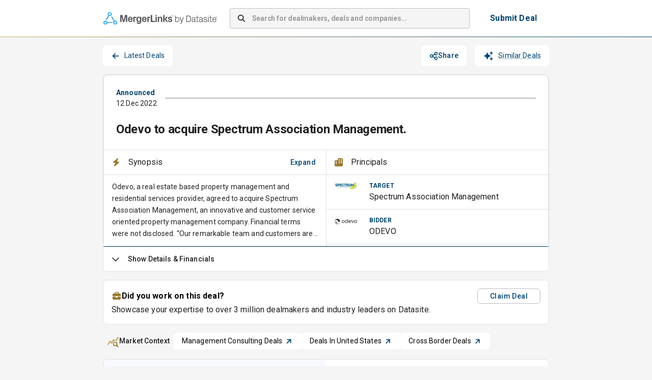

--- FILE ---
content_type: text/html; charset=utf-8
request_url: https://app.mergerlinks.com/transactions/2022-12-12-spectrum-association-management/dealmakers
body_size: 33608
content:
<!DOCTYPE html><html lang="en"><head><meta charSet="utf-8"/><meta name="viewport" content="width=device-width, initial-scale=1"/><link rel="preload" as="image" imageSrcSet="/_next/image?url=%2F_next%2Fstatic%2Fmedia%2Fmergerlinks-by-datasite_rgb-pos-hor.77cea60d.svg&amp;w=256&amp;q=75 1x, /_next/image?url=%2F_next%2Fstatic%2Fmedia%2Fmergerlinks-by-datasite_rgb-pos-hor.77cea60d.svg&amp;w=640&amp;q=75 2x"/><link rel="stylesheet" href="/_next/static/css/bc0d3a659110bd9d.css" data-precedence="next"/><link rel="preload" as="script" fetchPriority="low" href="/_next/static/chunks/webpack-7e5b5d5cb2dc0753.js"/><script src="/_next/static/chunks/4bd1b696-100b9d70ed4e49c1.js" async=""></script><script src="/_next/static/chunks/1255-8befde0980f5cba9.js" async=""></script><script src="/_next/static/chunks/main-app-9ece9a9c22c68449.js" async=""></script><script src="/_next/static/chunks/62e89220-39fa10d9b8516562.js" async=""></script><script src="/_next/static/chunks/c33a6526-dbf95d4f5536b343.js" async=""></script><script src="/_next/static/chunks/5147-1455da42d97d65c3.js" async=""></script><script src="/_next/static/chunks/4647-2b3dedab6e585dc2.js" async=""></script><script src="/_next/static/chunks/5193-e8c7a8d812dd8000.js" async=""></script><script src="/_next/static/chunks/9332-b27c09ff9aa8aa6f.js" async=""></script><script src="/_next/static/chunks/6489-9f5dcbace9d19dbe.js" async=""></script><script src="/_next/static/chunks/2135-3eb04486141dcf85.js" async=""></script><script src="/_next/static/chunks/5826-b53ba78bb88ae0c8.js" async=""></script><script src="/_next/static/chunks/3460-76e972b85d152f8c.js" async=""></script><script src="/_next/static/chunks/8076-f2425d3ef103f837.js" async=""></script><script src="/_next/static/chunks/4530-56b678792b295ea4.js" async=""></script><script src="/_next/static/chunks/5249-18dea4b81be69ec3.js" async=""></script><script src="/_next/static/chunks/2988-6f1da390f7a78536.js" async=""></script><script src="/_next/static/chunks/9698-7b0a11e069fce69a.js" async=""></script><script src="/_next/static/chunks/921-c142e329e975b580.js" async=""></script><script src="/_next/static/chunks/4517-f35ec020b1762da1.js" async=""></script><script src="/_next/static/chunks/app/layout-413fdf4d81827652.js" async=""></script><script src="/_next/static/chunks/3701-b937bc78eb64c6d7.js" async=""></script><script src="/_next/static/chunks/1356-ee3827170669c42b.js" async=""></script><script src="/_next/static/chunks/2901-0da2695cabb31fb6.js" async=""></script><script src="/_next/static/chunks/4455-7633ffa449a998bb.js" async=""></script><script src="/_next/static/chunks/355-ce9f21855cdea6d0.js" async=""></script><script src="/_next/static/chunks/3664-d6ae9b6865f0c625.js" async=""></script><script src="/_next/static/chunks/8347-bc5d01ac8eaa2c4c.js" async=""></script><script src="/_next/static/chunks/1248-7b8c3938e7a96403.js" async=""></script><script src="/_next/static/chunks/app/(container)/layout-ef146e8509022bd5.js" async=""></script><script src="/_next/static/chunks/3528-379d172a7869f0a8.js" async=""></script><script src="/_next/static/chunks/app/(quick-profile)/layout-4fddab38ce8faf8d.js" async=""></script><script src="/_next/static/chunks/app/global-error-9f031277c761316d.js" async=""></script><script src="/_next/static/chunks/8cc6faea-06177138421f2356.js" async=""></script><script src="/_next/static/chunks/d648eb28-05c9445a2e0b2734.js" async=""></script><script src="/_next/static/chunks/9970-16c39c774349579f.js" async=""></script><script src="/_next/static/chunks/5642-3fa20ad4239992b7.js" async=""></script><script src="/_next/static/chunks/6615-9ae31067de39007c.js" async=""></script><script src="/_next/static/chunks/5478-230d2b11008c92d7.js" async=""></script><script src="/_next/static/chunks/app/(container)/transactions/%5Bslug%5D/layout-40ced9b44ef5f667.js" async=""></script><script src="/_next/static/chunks/1109-17c4266f4d8bcc48.js" async=""></script><script src="/_next/static/chunks/app/not-found-e0a7e6829e650c39.js" async=""></script><script src="/_next/static/chunks/app/(container)/transactions/%5Bslug%5D/error-d86819b1c3958d6a.js" async=""></script><link rel="preload" href="https://www.googletagmanager.com/gtm.js?id=GTM-5HV86KGS" as="script"/><script src="/_next/static/chunks/polyfills-42372ed130431b0a.js" noModule=""></script><style data-emotion="css-global 1prfaxn">@-webkit-keyframes mui-auto-fill{from{display:block;}}@keyframes mui-auto-fill{from{display:block;}}@-webkit-keyframes mui-auto-fill-cancel{from{display:block;}}@keyframes mui-auto-fill-cancel{from{display:block;}}</style><style data-emotion="css depviu 8xl60i 1k3q0q6 a8bb8j 1qu1x9q 1gk9i63 b1nmc2 1xbmdsx ye1kao iil916 1h2eaqn j7qwjs uli77q jc5ozp 19v3obk 9hdtf3 1l47frd 1hl415z oyb9ou 1isu56q 3b6sql 104hids 1ooubvk h2v8xi 5v2ak0 w4cd9x oawalp a0ui63 rim9i8 15adl2u vjikt h5koha 1mxvby5 lw3r95 1m20p5l 9jay18 15ovzvn 87vp3w 1e0arfc csffzd unbmco blcqq u81msc 183twga 1n9i43o 10tp1rb p3md8 5wukde addnth 1s2xnau 1kkudix llf9h nrhlbx topm8f 1u7aeqx xzgwpm 1rkg138 nyigiy 1eponw5 1n4pzu4 s9x9d0 agk9v9 1yae3jf inopcr 1jxsty3 12bk3jt d6rlkm 183b5my 1oagqek 1na5tm9 u4p24i gigyg2 1bukjbz 1tjt76y 15mvd21 1l2x9k 2srpyv 1pad72w 13rqvq9 1kmqcr7 90zuuu blbemu ssu1nd 1mnltky 10oul4i zg1vud 1injnsy opxv7g 1ti55ur n83oi1 1swbdj9 5gsiha gxj917 1x09p2f 95g4uk 1mzarx3 9qzdqz 1kt01ku 1h9ohqn 169cu5q fyswvn 1d6wp9y tdzzef 104z10t 7wewp9 meqc7u 1hsafuq 15jmj7b 75rp2b 17mxn0w 11gfxg5 1q8jbqy">@media print{.css-depviu{position:absolute!important;}}.css-8xl60i{margin-top:auto;}.css-1k3q0q6{display:-webkit-box;display:-webkit-flex;display:-ms-flexbox;display:flex;-webkit-flex-direction:column;-ms-flex-direction:column;flex-direction:column;min-height:70px;background-color:white;border-top:1px solid #F38932;margin-top:40px;}.css-a8bb8j{display:-webkit-box;display:-webkit-flex;display:-ms-flexbox;display:flex;-webkit-flex-direction:row;-ms-flex-direction:row;flex-direction:row;-webkit-align-items:center;-webkit-box-align:center;-ms-flex-align:center;align-items:center;-webkit-box-pack:center;-ms-flex-pack:center;-webkit-justify-content:center;justify-content:center;max-width:900px;margin-left:auto;margin-right:auto;width:100%;padding-left:12px;padding-right:12px;-webkit-flex:1;-ms-flex:1;flex:1;height:100%;}.css-1qu1x9q{display:-webkit-box;display:-webkit-flex;display:-ms-flexbox;display:flex;-webkit-flex-direction:column;-ms-flex-direction:column;flex-direction:column;-webkit-box-flex-wrap:wrap;-webkit-flex-wrap:wrap;-ms-flex-wrap:wrap;flex-wrap:wrap;-webkit-box-pack:justify;-webkit-justify-content:space-between;justify-content:space-between;width:100%;gap:24px;}@media (min-width:0px){.css-1qu1x9q{-webkit-flex-direction:column;-ms-flex-direction:column;flex-direction:column;}}@media (min-width:900px){.css-1qu1x9q{-webkit-flex-direction:row;-ms-flex-direction:row;flex-direction:row;}}@media (min-width:0px){.css-1qu1x9q{padding:24px;}}@media (min-width:900px){.css-1qu1x9q{padding:24px 0px;}}.css-1gk9i63{display:-webkit-box;display:-webkit-flex;display:-ms-flexbox;display:flex;-webkit-flex-direction:column;-ms-flex-direction:column;flex-direction:column;}@media (min-width:0px){.css-1gk9i63{-webkit-flex-direction:column;-ms-flex-direction:column;flex-direction:column;}}@media (min-width:900px){.css-1gk9i63{-webkit-flex-direction:row;-ms-flex-direction:row;flex-direction:row;}}@media (min-width:0px){.css-1gk9i63{gap:12px;}}@media (min-width:900px){.css-1gk9i63{gap:16px;}}.css-b1nmc2{-webkit-text-decoration:underline;text-decoration:underline;text-decoration-color:var(--Link-underlineColor);--Link-underlineColor:rgba(0, 68, 112, 0.4);font-size:14px;font-weight:400;color:black;}.css-b1nmc2:hover{text-decoration-color:inherit;}.css-1xbmdsx{margin:0;font:inherit;line-height:inherit;letter-spacing:inherit;color:#004470;-webkit-text-decoration:underline;text-decoration:underline;text-decoration-color:var(--Link-underlineColor);--Link-underlineColor:rgba(0, 68, 112, 0.4);font-size:14px;font-weight:400;color:black;}.css-1xbmdsx:hover{text-decoration-color:inherit;}.css-ye1kao{margin:0;font-family:"Roboto","Helvetica","Arial",sans-serif;font-weight:400;font-size:1rem;line-height:1.5;letter-spacing:0.00938em;color:black;cursor:pointer;font-size:14px;font-weight:400;}.css-iil916{-webkit-text-decoration:underline;text-decoration:underline;text-decoration-color:var(--Link-underlineColor);--Link-underlineColor:rgba(0, 68, 112, 0.4);margin:0;font-family:"Roboto","Helvetica","Arial",sans-serif;font-weight:400;font-size:1rem;line-height:1.5;letter-spacing:0.00938em;color:black;cursor:pointer;font-size:14px;font-weight:400;}.css-iil916:hover{text-decoration-color:inherit;}.css-1h2eaqn{margin:0;font:inherit;line-height:inherit;letter-spacing:inherit;color:#004470;-webkit-text-decoration:underline;text-decoration:underline;text-decoration-color:var(--Link-underlineColor);--Link-underlineColor:rgba(0, 68, 112, 0.4);margin:0;font-family:"Roboto","Helvetica","Arial",sans-serif;font-weight:400;font-size:1rem;line-height:1.5;letter-spacing:0.00938em;color:black;cursor:pointer;font-size:14px;font-weight:400;}.css-1h2eaqn:hover{text-decoration-color:inherit;}.css-j7qwjs{display:-webkit-box;display:-webkit-flex;display:-ms-flexbox;display:flex;-webkit-flex-direction:column;-ms-flex-direction:column;flex-direction:column;}.css-uli77q{margin:0;font-family:"Roboto","Helvetica","Arial",sans-serif;font-weight:400;font-size:1rem;line-height:1.5;letter-spacing:0.00938em;color:black;font-size:14px;font-weight:400;}.css-jc5ozp{margin:0;font-family:"Roboto","Helvetica","Arial",sans-serif;font-weight:400;font-size:1rem;line-height:1.5;letter-spacing:0.00938em;font-size:14px;font-weight:700;}.css-19v3obk{display:-webkit-box;display:-webkit-flex;display:-ms-flexbox;display:flex;-webkit-flex-direction:column;-ms-flex-direction:column;flex-direction:column;max-width:900px;margin-left:auto;margin-right:auto;width:100%;padding-left:12px;padding-right:12px;-webkit-flex:1;-ms-flex:1;flex:1;}.css-9hdtf3{background-color:white;border-bottom:1px solid;border-image:linear-gradient(to right, #CEAD5F 0%, #004470 100%) 1;}.css-1l47frd{display:-webkit-box;display:-webkit-flex;display:-ms-flexbox;display:flex;-webkit-flex-direction:row;-ms-flex-direction:row;flex-direction:row;padding-top:12px;padding-bottom:12px;height:50px;-webkit-align-items:center;-webkit-box-align:center;-ms-flex-align:center;align-items:center;-webkit-box-pack:center;-ms-flex-pack:center;-webkit-justify-content:center;justify-content:center;min-height:72px;max-width:900px;margin-left:auto;margin-right:auto;padding:12px;}.css-1hl415z{display:-webkit-box;display:-webkit-flex;display:-ms-flexbox;display:flex;-webkit-flex-direction:row;-ms-flex-direction:row;flex-direction:row;margin-left:1px;}.css-oyb9ou{-webkit-flex:1;-ms-flex:1;flex:1;}@media (min-width:0px){.css-oyb9ou{display:none;}}@media (min-width: 768px){.css-oyb9ou{display:-webkit-box;display:-webkit-flex;display:-ms-flexbox;display:flex;}}.css-1isu56q{width:100%;margin-bottom:16px;}@media (min-width: 768px){.css-1isu56q{margin-left:24px;margin-right:24px;margin-bottom:0px;max-width:540px;-webkit-box-flex:1;-webkit-flex-grow:1;-ms-flex-positive:1;flex-grow:1;}}.css-1isu56q .MuiInputBase-root{background-color:#f5f5f5;border-radius:4px;box-shadow:none;height:40px;}.css-1isu56q .MuiInputBase-root input::-webkit-input-placeholder{font-weight:700;letter-spacing:-0.21px;}.css-1isu56q .MuiInputBase-root input::-moz-placeholder{font-weight:700;letter-spacing:-0.21px;}.css-1isu56q .MuiInputBase-root input:-ms-input-placeholder{font-weight:700;letter-spacing:-0.21px;}.css-1isu56q .MuiInputBase-root input::placeholder{font-weight:700;letter-spacing:-0.21px;}.css-3b6sql{display:-webkit-inline-box;display:-webkit-inline-flex;display:-ms-inline-flexbox;display:inline-flex;-webkit-flex-direction:column;-ms-flex-direction:column;flex-direction:column;position:relative;min-width:0;padding:0;margin:0;border:0;vertical-align:top;width:100%;margin-bottom:16px;}@media (min-width: 768px){.css-3b6sql{margin-left:24px;margin-right:24px;margin-bottom:0px;max-width:540px;-webkit-box-flex:1;-webkit-flex-grow:1;-ms-flex-positive:1;flex-grow:1;}}.css-3b6sql .MuiInputBase-root{background-color:#f5f5f5;border-radius:4px;box-shadow:none;height:40px;}.css-3b6sql .MuiInputBase-root input::-webkit-input-placeholder{font-weight:700;letter-spacing:-0.21px;}.css-3b6sql .MuiInputBase-root input::-moz-placeholder{font-weight:700;letter-spacing:-0.21px;}.css-3b6sql .MuiInputBase-root input:-ms-input-placeholder{font-weight:700;letter-spacing:-0.21px;}.css-3b6sql .MuiInputBase-root input::placeholder{font-weight:700;letter-spacing:-0.21px;}.css-104hids{font-family:"Roboto","Helvetica","Arial",sans-serif;font-weight:400;font-size:1rem;line-height:1.4375em;letter-spacing:0.00938em;color:rgba(0, 0, 0, 0.87);box-sizing:border-box;position:relative;cursor:text;display:-webkit-inline-box;display:-webkit-inline-flex;display:-ms-inline-flexbox;display:inline-flex;-webkit-align-items:center;-webkit-box-align:center;-ms-flex-align:center;align-items:center;position:relative;border-radius:4px;padding-left:14px;font-size:14px;}.css-104hids.Mui-disabled{color:rgba(0, 0, 0, 0.38);cursor:default;}.css-104hids:hover .MuiOutlinedInput-notchedOutline{border-color:rgba(0, 0, 0, 0.87);}@media (hover: none){.css-104hids:hover .MuiOutlinedInput-notchedOutline{border-color:rgba(0, 0, 0, 0.23);}}.css-104hids.Mui-focused .MuiOutlinedInput-notchedOutline{border-width:2px;}.css-104hids.Mui-focused .MuiOutlinedInput-notchedOutline{border-color:#004470;}.css-104hids.Mui-error .MuiOutlinedInput-notchedOutline{border-color:#d32f2f;}.css-104hids.Mui-disabled .MuiOutlinedInput-notchedOutline{border-color:rgba(0, 0, 0, 0.26);}.css-1ooubvk{font:inherit;letter-spacing:inherit;color:currentColor;padding:4px 0 5px;border:0;box-sizing:content-box;background:none;height:1.4375em;margin:0;-webkit-tap-highlight-color:transparent;display:block;min-width:0;width:100%;-webkit-animation-name:mui-auto-fill-cancel;animation-name:mui-auto-fill-cancel;-webkit-animation-duration:10ms;animation-duration:10ms;padding:16.5px 14px;padding-left:0;}.css-1ooubvk::-webkit-input-placeholder{color:currentColor;opacity:0.42;-webkit-transition:opacity 200ms cubic-bezier(0.4, 0, 0.2, 1) 0ms;transition:opacity 200ms cubic-bezier(0.4, 0, 0.2, 1) 0ms;}.css-1ooubvk::-moz-placeholder{color:currentColor;opacity:0.42;-webkit-transition:opacity 200ms cubic-bezier(0.4, 0, 0.2, 1) 0ms;transition:opacity 200ms cubic-bezier(0.4, 0, 0.2, 1) 0ms;}.css-1ooubvk::-ms-input-placeholder{color:currentColor;opacity:0.42;-webkit-transition:opacity 200ms cubic-bezier(0.4, 0, 0.2, 1) 0ms;transition:opacity 200ms cubic-bezier(0.4, 0, 0.2, 1) 0ms;}.css-1ooubvk:focus{outline:0;}.css-1ooubvk:invalid{box-shadow:none;}.css-1ooubvk::-webkit-search-decoration{-webkit-appearance:none;}label[data-shrink=false]+.MuiInputBase-formControl .css-1ooubvk::-webkit-input-placeholder{opacity:0!important;}label[data-shrink=false]+.MuiInputBase-formControl .css-1ooubvk::-moz-placeholder{opacity:0!important;}label[data-shrink=false]+.MuiInputBase-formControl .css-1ooubvk::-ms-input-placeholder{opacity:0!important;}label[data-shrink=false]+.MuiInputBase-formControl .css-1ooubvk:focus::-webkit-input-placeholder{opacity:0.42;}label[data-shrink=false]+.MuiInputBase-formControl .css-1ooubvk:focus::-moz-placeholder{opacity:0.42;}label[data-shrink=false]+.MuiInputBase-formControl .css-1ooubvk:focus::-ms-input-placeholder{opacity:0.42;}.css-1ooubvk.Mui-disabled{opacity:1;-webkit-text-fill-color:rgba(0, 0, 0, 0.38);}.css-1ooubvk:-webkit-autofill{-webkit-animation-duration:5000s;animation-duration:5000s;-webkit-animation-name:mui-auto-fill;animation-name:mui-auto-fill;}.css-1ooubvk:-webkit-autofill{border-radius:inherit;}.css-h2v8xi{border-color:rgba(0, 0, 0, 0.23);}.css-5v2ak0{text-align:left;position:absolute;bottom:0;right:0;top:-5px;left:0;margin:0;padding:0 8px;pointer-events:none;border-radius:inherit;border-style:solid;border-width:1px;overflow:hidden;min-width:0%;border-color:rgba(0, 0, 0, 0.23);}.css-w4cd9x{float:unset;width:auto;overflow:hidden;padding:0;line-height:11px;-webkit-transition:width 150ms cubic-bezier(0.0, 0, 0.2, 1) 0ms;transition:width 150ms cubic-bezier(0.0, 0, 0.2, 1) 0ms;}@media (min-width:0px){.css-oawalp{display:none;}}@media (min-width: 768px){.css-oawalp{display:block;margin-right:8px;}}.css-a0ui63{font-family:"Roboto","Helvetica","Arial",sans-serif;font-weight:500;font-size:0.875rem;line-height:1.75;letter-spacing:0.02857em;text-transform:uppercase;min-width:64px;padding:6px 16px;border:0;border-radius:4px;-webkit-transition:background-color 250ms cubic-bezier(0.4, 0, 0.2, 1) 0ms,box-shadow 250ms cubic-bezier(0.4, 0, 0.2, 1) 0ms,border-color 250ms cubic-bezier(0.4, 0, 0.2, 1) 0ms,color 250ms cubic-bezier(0.4, 0, 0.2, 1) 0ms;transition:background-color 250ms cubic-bezier(0.4, 0, 0.2, 1) 0ms,box-shadow 250ms cubic-bezier(0.4, 0, 0.2, 1) 0ms,border-color 250ms cubic-bezier(0.4, 0, 0.2, 1) 0ms,color 250ms cubic-bezier(0.4, 0, 0.2, 1) 0ms;padding:6px 8px;color:var(--variant-textColor);background-color:var(--variant-textBg);--variant-textColor:#004470;--variant-outlinedColor:#004470;--variant-outlinedBorder:rgba(0, 68, 112, 0.5);--variant-containedColor:#fff;--variant-containedBg:#004470;box-shadow:none;-webkit-transition:background-color 250ms cubic-bezier(0.4, 0, 0.2, 1) 0ms,box-shadow 250ms cubic-bezier(0.4, 0, 0.2, 1) 0ms,border-color 250ms cubic-bezier(0.4, 0, 0.2, 1) 0ms;transition:background-color 250ms cubic-bezier(0.4, 0, 0.2, 1) 0ms,box-shadow 250ms cubic-bezier(0.4, 0, 0.2, 1) 0ms,border-color 250ms cubic-bezier(0.4, 0, 0.2, 1) 0ms;margin-right:0px;font-size:16px;background-color:white;padding-top:8px;padding-bottom:8px;padding-left:16px;padding-right:16px;}.css-a0ui63:hover{-webkit-text-decoration:none;text-decoration:none;}.css-a0ui63.Mui-disabled{color:rgba(0, 0, 0, 0.26);}@media (hover: hover){.css-a0ui63:hover{--variant-containedBg:#001F28;--variant-textBg:rgba(0, 68, 112, 0.04);--variant-outlinedBorder:#004470;--variant-outlinedBg:rgba(0, 68, 112, 0.04);}}.css-a0ui63:hover{box-shadow:none;}.css-a0ui63.Mui-focusVisible{box-shadow:none;}.css-a0ui63:active{box-shadow:none;}.css-a0ui63.Mui-disabled{box-shadow:none;}.css-a0ui63.MuiButton-loading{color:transparent;}.css-a0ui63::before{content:"";position:absolute;inset:0;border:2px solid transparent;border-radius:4px;background:linear-gradient(90deg, #CEAD5F, #004470) border-box;-webkit-mask:linear-gradient(#fff 0 0) padding-box,linear-gradient(#fff 0 0);-webkit-mask-composite:xor;-webkit-mask-composite:exclude;mask-composite:exclude;}.css-rim9i8{display:-webkit-inline-box;display:-webkit-inline-flex;display:-ms-inline-flexbox;display:inline-flex;-webkit-align-items:center;-webkit-box-align:center;-ms-flex-align:center;align-items:center;-webkit-box-pack:center;-ms-flex-pack:center;-webkit-justify-content:center;justify-content:center;position:relative;box-sizing:border-box;-webkit-tap-highlight-color:transparent;background-color:transparent;outline:0;border:0;margin:0;border-radius:0;padding:0;cursor:pointer;-webkit-user-select:none;-moz-user-select:none;-ms-user-select:none;user-select:none;vertical-align:middle;-moz-appearance:none;-webkit-appearance:none;-webkit-text-decoration:none;text-decoration:none;color:inherit;font-family:"Roboto","Helvetica","Arial",sans-serif;font-weight:500;font-size:0.875rem;line-height:1.75;letter-spacing:0.02857em;text-transform:uppercase;min-width:64px;padding:6px 16px;border:0;border-radius:4px;-webkit-transition:background-color 250ms cubic-bezier(0.4, 0, 0.2, 1) 0ms,box-shadow 250ms cubic-bezier(0.4, 0, 0.2, 1) 0ms,border-color 250ms cubic-bezier(0.4, 0, 0.2, 1) 0ms,color 250ms cubic-bezier(0.4, 0, 0.2, 1) 0ms;transition:background-color 250ms cubic-bezier(0.4, 0, 0.2, 1) 0ms,box-shadow 250ms cubic-bezier(0.4, 0, 0.2, 1) 0ms,border-color 250ms cubic-bezier(0.4, 0, 0.2, 1) 0ms,color 250ms cubic-bezier(0.4, 0, 0.2, 1) 0ms;padding:6px 8px;color:var(--variant-textColor);background-color:var(--variant-textBg);--variant-textColor:#004470;--variant-outlinedColor:#004470;--variant-outlinedBorder:rgba(0, 68, 112, 0.5);--variant-containedColor:#fff;--variant-containedBg:#004470;box-shadow:none;-webkit-transition:background-color 250ms cubic-bezier(0.4, 0, 0.2, 1) 0ms,box-shadow 250ms cubic-bezier(0.4, 0, 0.2, 1) 0ms,border-color 250ms cubic-bezier(0.4, 0, 0.2, 1) 0ms;transition:background-color 250ms cubic-bezier(0.4, 0, 0.2, 1) 0ms,box-shadow 250ms cubic-bezier(0.4, 0, 0.2, 1) 0ms,border-color 250ms cubic-bezier(0.4, 0, 0.2, 1) 0ms;margin-right:0px;font-size:16px;background-color:white;padding-top:8px;padding-bottom:8px;padding-left:16px;padding-right:16px;}.css-rim9i8::-moz-focus-inner{border-style:none;}.css-rim9i8.Mui-disabled{pointer-events:none;cursor:default;}@media print{.css-rim9i8{-webkit-print-color-adjust:exact;color-adjust:exact;}}.css-rim9i8:hover{-webkit-text-decoration:none;text-decoration:none;}.css-rim9i8.Mui-disabled{color:rgba(0, 0, 0, 0.26);}@media (hover: hover){.css-rim9i8:hover{--variant-containedBg:#001F28;--variant-textBg:rgba(0, 68, 112, 0.04);--variant-outlinedBorder:#004470;--variant-outlinedBg:rgba(0, 68, 112, 0.04);}}.css-rim9i8:hover{box-shadow:none;}.css-rim9i8.Mui-focusVisible{box-shadow:none;}.css-rim9i8:active{box-shadow:none;}.css-rim9i8.Mui-disabled{box-shadow:none;}.css-rim9i8.MuiButton-loading{color:transparent;}.css-rim9i8::before{content:"";position:absolute;inset:0;border:2px solid transparent;border-radius:4px;background:linear-gradient(90deg, #CEAD5F, #004470) border-box;-webkit-mask:linear-gradient(#fff 0 0) padding-box,linear-gradient(#fff 0 0);-webkit-mask-composite:xor;-webkit-mask-composite:exclude;mask-composite:exclude;}.css-15adl2u{margin:0;font-family:"Roboto","Helvetica","Arial",sans-serif;font-weight:400;font-size:1rem;line-height:1.5;letter-spacing:0.00938em;color:#004470;font-weight:700;text-transform:none;white-space:nowrap;}@media (min-width:0px){.css-vjikt{display:none;}}@media (min-width: 768px){.css-vjikt{display:block;}}.css-h5koha{display:-webkit-box;display:-webkit-flex;display:-ms-flexbox;display:flex;-webkit-flex-direction:row;-ms-flex-direction:row;flex-direction:row;margin-bottom:12px;width:100%;padding-left:12px;padding-right:12px;gap:8px;}@media (min-width:0px){.css-h5koha{display:-webkit-box;display:-webkit-flex;display:-ms-flexbox;display:flex;}}@media (min-width: 768px){.css-h5koha{display:none;}}.css-1mxvby5{font-family:"Roboto","Helvetica","Arial",sans-serif;font-weight:500;font-size:0.875rem;line-height:1.75;letter-spacing:0.02857em;text-transform:uppercase;min-width:64px;padding:6px 16px;border:0;border-radius:4px;-webkit-transition:background-color 250ms cubic-bezier(0.4, 0, 0.2, 1) 0ms,box-shadow 250ms cubic-bezier(0.4, 0, 0.2, 1) 0ms,border-color 250ms cubic-bezier(0.4, 0, 0.2, 1) 0ms,color 250ms cubic-bezier(0.4, 0, 0.2, 1) 0ms;transition:background-color 250ms cubic-bezier(0.4, 0, 0.2, 1) 0ms,box-shadow 250ms cubic-bezier(0.4, 0, 0.2, 1) 0ms,border-color 250ms cubic-bezier(0.4, 0, 0.2, 1) 0ms,color 250ms cubic-bezier(0.4, 0, 0.2, 1) 0ms;padding:6px 8px;color:var(--variant-textColor);background-color:var(--variant-textBg);--variant-textColor:#004470;--variant-outlinedColor:#004470;--variant-outlinedBorder:rgba(0, 68, 112, 0.5);--variant-containedColor:#fff;--variant-containedBg:#004470;box-shadow:none;-webkit-transition:background-color 250ms cubic-bezier(0.4, 0, 0.2, 1) 0ms,box-shadow 250ms cubic-bezier(0.4, 0, 0.2, 1) 0ms,border-color 250ms cubic-bezier(0.4, 0, 0.2, 1) 0ms;transition:background-color 250ms cubic-bezier(0.4, 0, 0.2, 1) 0ms,box-shadow 250ms cubic-bezier(0.4, 0, 0.2, 1) 0ms,border-color 250ms cubic-bezier(0.4, 0, 0.2, 1) 0ms;margin-right:0px;font-size:16px;background-color:white;padding-top:8px;padding-bottom:8px;padding-left:16px;padding-right:16px;width:100%;}.css-1mxvby5:hover{-webkit-text-decoration:none;text-decoration:none;}.css-1mxvby5.Mui-disabled{color:rgba(0, 0, 0, 0.26);}@media (hover: hover){.css-1mxvby5:hover{--variant-containedBg:#001F28;--variant-textBg:rgba(0, 68, 112, 0.04);--variant-outlinedBorder:#004470;--variant-outlinedBg:rgba(0, 68, 112, 0.04);}}.css-1mxvby5:hover{box-shadow:none;}.css-1mxvby5.Mui-focusVisible{box-shadow:none;}.css-1mxvby5:active{box-shadow:none;}.css-1mxvby5.Mui-disabled{box-shadow:none;}.css-1mxvby5.MuiButton-loading{color:transparent;}.css-1mxvby5::before{content:"";position:absolute;inset:0;border:2px solid transparent;border-radius:4px;background:linear-gradient(90deg, #CEAD5F, #004470) border-box;-webkit-mask:linear-gradient(#fff 0 0) padding-box,linear-gradient(#fff 0 0);-webkit-mask-composite:xor;-webkit-mask-composite:exclude;mask-composite:exclude;}.css-lw3r95{display:-webkit-inline-box;display:-webkit-inline-flex;display:-ms-inline-flexbox;display:inline-flex;-webkit-align-items:center;-webkit-box-align:center;-ms-flex-align:center;align-items:center;-webkit-box-pack:center;-ms-flex-pack:center;-webkit-justify-content:center;justify-content:center;position:relative;box-sizing:border-box;-webkit-tap-highlight-color:transparent;background-color:transparent;outline:0;border:0;margin:0;border-radius:0;padding:0;cursor:pointer;-webkit-user-select:none;-moz-user-select:none;-ms-user-select:none;user-select:none;vertical-align:middle;-moz-appearance:none;-webkit-appearance:none;-webkit-text-decoration:none;text-decoration:none;color:inherit;font-family:"Roboto","Helvetica","Arial",sans-serif;font-weight:500;font-size:0.875rem;line-height:1.75;letter-spacing:0.02857em;text-transform:uppercase;min-width:64px;padding:6px 16px;border:0;border-radius:4px;-webkit-transition:background-color 250ms cubic-bezier(0.4, 0, 0.2, 1) 0ms,box-shadow 250ms cubic-bezier(0.4, 0, 0.2, 1) 0ms,border-color 250ms cubic-bezier(0.4, 0, 0.2, 1) 0ms,color 250ms cubic-bezier(0.4, 0, 0.2, 1) 0ms;transition:background-color 250ms cubic-bezier(0.4, 0, 0.2, 1) 0ms,box-shadow 250ms cubic-bezier(0.4, 0, 0.2, 1) 0ms,border-color 250ms cubic-bezier(0.4, 0, 0.2, 1) 0ms,color 250ms cubic-bezier(0.4, 0, 0.2, 1) 0ms;padding:6px 8px;color:var(--variant-textColor);background-color:var(--variant-textBg);--variant-textColor:#004470;--variant-outlinedColor:#004470;--variant-outlinedBorder:rgba(0, 68, 112, 0.5);--variant-containedColor:#fff;--variant-containedBg:#004470;box-shadow:none;-webkit-transition:background-color 250ms cubic-bezier(0.4, 0, 0.2, 1) 0ms,box-shadow 250ms cubic-bezier(0.4, 0, 0.2, 1) 0ms,border-color 250ms cubic-bezier(0.4, 0, 0.2, 1) 0ms;transition:background-color 250ms cubic-bezier(0.4, 0, 0.2, 1) 0ms,box-shadow 250ms cubic-bezier(0.4, 0, 0.2, 1) 0ms,border-color 250ms cubic-bezier(0.4, 0, 0.2, 1) 0ms;margin-right:0px;font-size:16px;background-color:white;padding-top:8px;padding-bottom:8px;padding-left:16px;padding-right:16px;width:100%;}.css-lw3r95::-moz-focus-inner{border-style:none;}.css-lw3r95.Mui-disabled{pointer-events:none;cursor:default;}@media print{.css-lw3r95{-webkit-print-color-adjust:exact;color-adjust:exact;}}.css-lw3r95:hover{-webkit-text-decoration:none;text-decoration:none;}.css-lw3r95.Mui-disabled{color:rgba(0, 0, 0, 0.26);}@media (hover: hover){.css-lw3r95:hover{--variant-containedBg:#001F28;--variant-textBg:rgba(0, 68, 112, 0.04);--variant-outlinedBorder:#004470;--variant-outlinedBg:rgba(0, 68, 112, 0.04);}}.css-lw3r95:hover{box-shadow:none;}.css-lw3r95.Mui-focusVisible{box-shadow:none;}.css-lw3r95:active{box-shadow:none;}.css-lw3r95.Mui-disabled{box-shadow:none;}.css-lw3r95.MuiButton-loading{color:transparent;}.css-lw3r95::before{content:"";position:absolute;inset:0;border:2px solid transparent;border-radius:4px;background:linear-gradient(90deg, #CEAD5F, #004470) border-box;-webkit-mask:linear-gradient(#fff 0 0) padding-box,linear-gradient(#fff 0 0);-webkit-mask-composite:xor;-webkit-mask-composite:exclude;mask-composite:exclude;}.css-1m20p5l{display:-webkit-box;display:-webkit-flex;display:-ms-flexbox;display:flex;padding-left:12px;padding-right:12px;}@media (min-width: 768px){.css-1m20p5l{display:none;padding-left:0px;padding-right:0px;}}.css-9jay18{display:-webkit-box;display:-webkit-flex;display:-ms-flexbox;display:flex;-webkit-flex-direction:row;-ms-flex-direction:row;flex-direction:row;-webkit-box-pack:justify;-webkit-justify-content:space-between;justify-content:space-between;}.css-15ovzvn{background:#FFF;border:none;color:primary.main;padding:10px 16px;font-size:14px;font-weight:500;border-radius:6px;text-transform:capitalize;cursor:pointer;margin-top:16px;width:auto;}@media (max-width:899.95px){.css-15ovzvn{padding:8px 12px;}}.css-87vp3w{font-family:"Roboto","Helvetica","Arial",sans-serif;font-weight:500;font-size:0.875rem;line-height:1.75;letter-spacing:0.02857em;text-transform:uppercase;min-width:64px;padding:6px 16px;border:0;border-radius:4px;-webkit-transition:background-color 250ms cubic-bezier(0.4, 0, 0.2, 1) 0ms,box-shadow 250ms cubic-bezier(0.4, 0, 0.2, 1) 0ms,border-color 250ms cubic-bezier(0.4, 0, 0.2, 1) 0ms,color 250ms cubic-bezier(0.4, 0, 0.2, 1) 0ms;transition:background-color 250ms cubic-bezier(0.4, 0, 0.2, 1) 0ms,box-shadow 250ms cubic-bezier(0.4, 0, 0.2, 1) 0ms,border-color 250ms cubic-bezier(0.4, 0, 0.2, 1) 0ms,color 250ms cubic-bezier(0.4, 0, 0.2, 1) 0ms;padding:6px 8px;color:var(--variant-textColor);background-color:var(--variant-textBg);--variant-textColor:#004470;--variant-outlinedColor:#004470;--variant-outlinedBorder:rgba(0, 68, 112, 0.5);--variant-containedColor:#fff;--variant-containedBg:#004470;-webkit-transition:background-color 250ms cubic-bezier(0.4, 0, 0.2, 1) 0ms,box-shadow 250ms cubic-bezier(0.4, 0, 0.2, 1) 0ms,border-color 250ms cubic-bezier(0.4, 0, 0.2, 1) 0ms;transition:background-color 250ms cubic-bezier(0.4, 0, 0.2, 1) 0ms,box-shadow 250ms cubic-bezier(0.4, 0, 0.2, 1) 0ms,border-color 250ms cubic-bezier(0.4, 0, 0.2, 1) 0ms;background:#FFF;border:none;color:primary.main;padding:10px 16px;font-size:14px;font-weight:500;border-radius:6px;text-transform:capitalize;cursor:pointer;margin-top:16px;width:auto;}.css-87vp3w:hover{-webkit-text-decoration:none;text-decoration:none;}.css-87vp3w.Mui-disabled{color:rgba(0, 0, 0, 0.26);}@media (hover: hover){.css-87vp3w:hover{--variant-containedBg:#001F28;--variant-textBg:rgba(0, 68, 112, 0.04);--variant-outlinedBorder:#004470;--variant-outlinedBg:rgba(0, 68, 112, 0.04);}}.css-87vp3w.MuiButton-loading{color:transparent;}@media (max-width:899.95px){.css-87vp3w{padding:8px 12px;}}.css-1e0arfc{display:-webkit-inline-box;display:-webkit-inline-flex;display:-ms-inline-flexbox;display:inline-flex;-webkit-align-items:center;-webkit-box-align:center;-ms-flex-align:center;align-items:center;-webkit-box-pack:center;-ms-flex-pack:center;-webkit-justify-content:center;justify-content:center;position:relative;box-sizing:border-box;-webkit-tap-highlight-color:transparent;background-color:transparent;outline:0;border:0;margin:0;border-radius:0;padding:0;cursor:pointer;-webkit-user-select:none;-moz-user-select:none;-ms-user-select:none;user-select:none;vertical-align:middle;-moz-appearance:none;-webkit-appearance:none;-webkit-text-decoration:none;text-decoration:none;color:inherit;font-family:"Roboto","Helvetica","Arial",sans-serif;font-weight:500;font-size:0.875rem;line-height:1.75;letter-spacing:0.02857em;text-transform:uppercase;min-width:64px;padding:6px 16px;border:0;border-radius:4px;-webkit-transition:background-color 250ms cubic-bezier(0.4, 0, 0.2, 1) 0ms,box-shadow 250ms cubic-bezier(0.4, 0, 0.2, 1) 0ms,border-color 250ms cubic-bezier(0.4, 0, 0.2, 1) 0ms,color 250ms cubic-bezier(0.4, 0, 0.2, 1) 0ms;transition:background-color 250ms cubic-bezier(0.4, 0, 0.2, 1) 0ms,box-shadow 250ms cubic-bezier(0.4, 0, 0.2, 1) 0ms,border-color 250ms cubic-bezier(0.4, 0, 0.2, 1) 0ms,color 250ms cubic-bezier(0.4, 0, 0.2, 1) 0ms;padding:6px 8px;color:var(--variant-textColor);background-color:var(--variant-textBg);--variant-textColor:#004470;--variant-outlinedColor:#004470;--variant-outlinedBorder:rgba(0, 68, 112, 0.5);--variant-containedColor:#fff;--variant-containedBg:#004470;-webkit-transition:background-color 250ms cubic-bezier(0.4, 0, 0.2, 1) 0ms,box-shadow 250ms cubic-bezier(0.4, 0, 0.2, 1) 0ms,border-color 250ms cubic-bezier(0.4, 0, 0.2, 1) 0ms;transition:background-color 250ms cubic-bezier(0.4, 0, 0.2, 1) 0ms,box-shadow 250ms cubic-bezier(0.4, 0, 0.2, 1) 0ms,border-color 250ms cubic-bezier(0.4, 0, 0.2, 1) 0ms;background:#FFF;border:none;color:primary.main;padding:10px 16px;font-size:14px;font-weight:500;border-radius:6px;text-transform:capitalize;cursor:pointer;margin-top:16px;width:auto;}.css-1e0arfc::-moz-focus-inner{border-style:none;}.css-1e0arfc.Mui-disabled{pointer-events:none;cursor:default;}@media print{.css-1e0arfc{-webkit-print-color-adjust:exact;color-adjust:exact;}}.css-1e0arfc:hover{-webkit-text-decoration:none;text-decoration:none;}.css-1e0arfc.Mui-disabled{color:rgba(0, 0, 0, 0.26);}@media (hover: hover){.css-1e0arfc:hover{--variant-containedBg:#001F28;--variant-textBg:rgba(0, 68, 112, 0.04);--variant-outlinedBorder:#004470;--variant-outlinedBg:rgba(0, 68, 112, 0.04);}}.css-1e0arfc.MuiButton-loading{color:transparent;}@media (max-width:899.95px){.css-1e0arfc{padding:8px 12px;}}.css-csffzd{display:-webkit-box;display:-webkit-flex;display:-ms-flexbox;display:flex;-webkit-flex-direction:row;-ms-flex-direction:row;flex-direction:row;-webkit-align-items:center;-webkit-box-align:center;-ms-flex-align:center;align-items:center;}.css-csffzd>:not(style):not(style){margin:0;}.css-csffzd>:not(style)~:not(style){margin-left:8px;}.css-unbmco{margin:0;font-family:"Roboto","Helvetica","Arial",sans-serif;font-weight:400;font-size:1rem;line-height:1.5;letter-spacing:0.00938em;font-size:14px;}.css-blcqq{margin-left:8px;margin-top:16px;margin-bottom:16px;height:30px;width:30px;-webkit-animation:spin 1s linear infinite;animation:spin 1s linear infinite;}@-webkit-keyframes spin{from{-webkit-transform:rotate(0deg);-moz-transform:rotate(0deg);-ms-transform:rotate(0deg);transform:rotate(0deg);}to{-webkit-transform:rotate(360deg);-moz-transform:rotate(360deg);-ms-transform:rotate(360deg);transform:rotate(360deg);}}@keyframes spin{from{-webkit-transform:rotate(0deg);-moz-transform:rotate(0deg);-ms-transform:rotate(0deg);transform:rotate(0deg);}to{-webkit-transform:rotate(360deg);-moz-transform:rotate(360deg);-ms-transform:rotate(360deg);transform:rotate(360deg);}}.css-u81msc{-webkit-user-select:none;-moz-user-select:none;-ms-user-select:none;user-select:none;width:1em;height:1em;display:inline-block;-webkit-flex-shrink:0;-ms-flex-negative:0;flex-shrink:0;-webkit-transition:fill 200ms cubic-bezier(0.4, 0, 0.2, 1) 0ms;transition:fill 200ms cubic-bezier(0.4, 0, 0.2, 1) 0ms;font-size:1.5rem;}.css-183twga{display:-webkit-box;display:-webkit-flex;display:-ms-flexbox;display:flex;-webkit-flex-direction:column;-ms-flex-direction:column;flex-direction:column;-webkit-box-pack:justify;-webkit-justify-content:space-between;justify-content:space-between;}@media (min-width:0px){.css-183twga{-webkit-flex-direction:column;-ms-flex-direction:column;flex-direction:column;}}@media (min-width:600px){.css-183twga{-webkit-flex-direction:row;-ms-flex-direction:row;flex-direction:row;}}.css-1n9i43o{background:#FFF;border:none;color:primary.main;padding:10px 16px;font-size:14px;font-weight:500;border-radius:6px;text-transform:capitalize;cursor:pointer;margin-top:16px;}@media (max-width:899.95px){.css-1n9i43o{padding:8px 12px;}}@media (min-width:0px){.css-1n9i43o{width:100%;}}@media (min-width:600px){.css-1n9i43o{width:auto;}}.css-10tp1rb{font-family:"Roboto","Helvetica","Arial",sans-serif;font-weight:500;font-size:0.875rem;line-height:1.75;letter-spacing:0.02857em;text-transform:uppercase;min-width:64px;padding:6px 16px;border:0;border-radius:4px;-webkit-transition:background-color 250ms cubic-bezier(0.4, 0, 0.2, 1) 0ms,box-shadow 250ms cubic-bezier(0.4, 0, 0.2, 1) 0ms,border-color 250ms cubic-bezier(0.4, 0, 0.2, 1) 0ms,color 250ms cubic-bezier(0.4, 0, 0.2, 1) 0ms;transition:background-color 250ms cubic-bezier(0.4, 0, 0.2, 1) 0ms,box-shadow 250ms cubic-bezier(0.4, 0, 0.2, 1) 0ms,border-color 250ms cubic-bezier(0.4, 0, 0.2, 1) 0ms,color 250ms cubic-bezier(0.4, 0, 0.2, 1) 0ms;padding:6px 8px;color:var(--variant-textColor);background-color:var(--variant-textBg);--variant-textColor:#004470;--variant-outlinedColor:#004470;--variant-outlinedBorder:rgba(0, 68, 112, 0.5);--variant-containedColor:#fff;--variant-containedBg:#004470;-webkit-transition:background-color 250ms cubic-bezier(0.4, 0, 0.2, 1) 0ms,box-shadow 250ms cubic-bezier(0.4, 0, 0.2, 1) 0ms,border-color 250ms cubic-bezier(0.4, 0, 0.2, 1) 0ms;transition:background-color 250ms cubic-bezier(0.4, 0, 0.2, 1) 0ms,box-shadow 250ms cubic-bezier(0.4, 0, 0.2, 1) 0ms,border-color 250ms cubic-bezier(0.4, 0, 0.2, 1) 0ms;background:#FFF;border:none;color:primary.main;padding:10px 16px;font-size:14px;font-weight:500;border-radius:6px;text-transform:capitalize;cursor:pointer;margin-top:16px;}.css-10tp1rb:hover{-webkit-text-decoration:none;text-decoration:none;}.css-10tp1rb.Mui-disabled{color:rgba(0, 0, 0, 0.26);}@media (hover: hover){.css-10tp1rb:hover{--variant-containedBg:#001F28;--variant-textBg:rgba(0, 68, 112, 0.04);--variant-outlinedBorder:#004470;--variant-outlinedBg:rgba(0, 68, 112, 0.04);}}.css-10tp1rb.MuiButton-loading{color:transparent;}@media (max-width:899.95px){.css-10tp1rb{padding:8px 12px;}}@media (min-width:0px){.css-10tp1rb{width:100%;}}@media (min-width:600px){.css-10tp1rb{width:auto;}}.css-p3md8{display:-webkit-inline-box;display:-webkit-inline-flex;display:-ms-inline-flexbox;display:inline-flex;-webkit-align-items:center;-webkit-box-align:center;-ms-flex-align:center;align-items:center;-webkit-box-pack:center;-ms-flex-pack:center;-webkit-justify-content:center;justify-content:center;position:relative;box-sizing:border-box;-webkit-tap-highlight-color:transparent;background-color:transparent;outline:0;border:0;margin:0;border-radius:0;padding:0;cursor:pointer;-webkit-user-select:none;-moz-user-select:none;-ms-user-select:none;user-select:none;vertical-align:middle;-moz-appearance:none;-webkit-appearance:none;-webkit-text-decoration:none;text-decoration:none;color:inherit;font-family:"Roboto","Helvetica","Arial",sans-serif;font-weight:500;font-size:0.875rem;line-height:1.75;letter-spacing:0.02857em;text-transform:uppercase;min-width:64px;padding:6px 16px;border:0;border-radius:4px;-webkit-transition:background-color 250ms cubic-bezier(0.4, 0, 0.2, 1) 0ms,box-shadow 250ms cubic-bezier(0.4, 0, 0.2, 1) 0ms,border-color 250ms cubic-bezier(0.4, 0, 0.2, 1) 0ms,color 250ms cubic-bezier(0.4, 0, 0.2, 1) 0ms;transition:background-color 250ms cubic-bezier(0.4, 0, 0.2, 1) 0ms,box-shadow 250ms cubic-bezier(0.4, 0, 0.2, 1) 0ms,border-color 250ms cubic-bezier(0.4, 0, 0.2, 1) 0ms,color 250ms cubic-bezier(0.4, 0, 0.2, 1) 0ms;padding:6px 8px;color:var(--variant-textColor);background-color:var(--variant-textBg);--variant-textColor:#004470;--variant-outlinedColor:#004470;--variant-outlinedBorder:rgba(0, 68, 112, 0.5);--variant-containedColor:#fff;--variant-containedBg:#004470;-webkit-transition:background-color 250ms cubic-bezier(0.4, 0, 0.2, 1) 0ms,box-shadow 250ms cubic-bezier(0.4, 0, 0.2, 1) 0ms,border-color 250ms cubic-bezier(0.4, 0, 0.2, 1) 0ms;transition:background-color 250ms cubic-bezier(0.4, 0, 0.2, 1) 0ms,box-shadow 250ms cubic-bezier(0.4, 0, 0.2, 1) 0ms,border-color 250ms cubic-bezier(0.4, 0, 0.2, 1) 0ms;background:#FFF;border:none;color:primary.main;padding:10px 16px;font-size:14px;font-weight:500;border-radius:6px;text-transform:capitalize;cursor:pointer;margin-top:16px;}.css-p3md8::-moz-focus-inner{border-style:none;}.css-p3md8.Mui-disabled{pointer-events:none;cursor:default;}@media print{.css-p3md8{-webkit-print-color-adjust:exact;color-adjust:exact;}}.css-p3md8:hover{-webkit-text-decoration:none;text-decoration:none;}.css-p3md8.Mui-disabled{color:rgba(0, 0, 0, 0.26);}@media (hover: hover){.css-p3md8:hover{--variant-containedBg:#001F28;--variant-textBg:rgba(0, 68, 112, 0.04);--variant-outlinedBorder:#004470;--variant-outlinedBg:rgba(0, 68, 112, 0.04);}}.css-p3md8.MuiButton-loading{color:transparent;}@media (max-width:899.95px){.css-p3md8{padding:8px 12px;}}@media (min-width:0px){.css-p3md8{width:100%;}}@media (min-width:600px){.css-p3md8{width:auto;}}.css-5wukde{display:-webkit-box;display:-webkit-flex;display:-ms-flexbox;display:flex;-webkit-flex-direction:row;-ms-flex-direction:row;flex-direction:row;}.css-5wukde>:not(style):not(style){margin:0;}.css-5wukde>:not(style)~:not(style){margin-left:16px;}@media (min-width:0px){.css-5wukde{width:100%;}}@media (min-width:600px){.css-5wukde{width:auto;}}.css-addnth{padding-top:16px;}@media (min-width:0px){.css-addnth{width:100%;}}@media (min-width:600px){.css-addnth{width:auto;}}.css-1s2xnau{background:#FFF;border:none;color:primary.main;padding:10px 16px;font-size:14px;font-weight:500;border-radius:6px;text-transform:capitalize;cursor:pointer;}@media (max-width:899.95px){.css-1s2xnau{padding:8px 12px;}}@media (min-width:0px){.css-1s2xnau{width:100%;}}@media (min-width:600px){.css-1s2xnau{width:auto;}}.css-1kkudix{font-family:"Roboto","Helvetica","Arial",sans-serif;font-weight:500;font-size:0.875rem;line-height:1.75;letter-spacing:0.02857em;text-transform:uppercase;min-width:64px;padding:6px 16px;border:0;border-radius:4px;-webkit-transition:background-color 250ms cubic-bezier(0.4, 0, 0.2, 1) 0ms,box-shadow 250ms cubic-bezier(0.4, 0, 0.2, 1) 0ms,border-color 250ms cubic-bezier(0.4, 0, 0.2, 1) 0ms,color 250ms cubic-bezier(0.4, 0, 0.2, 1) 0ms;transition:background-color 250ms cubic-bezier(0.4, 0, 0.2, 1) 0ms,box-shadow 250ms cubic-bezier(0.4, 0, 0.2, 1) 0ms,border-color 250ms cubic-bezier(0.4, 0, 0.2, 1) 0ms,color 250ms cubic-bezier(0.4, 0, 0.2, 1) 0ms;padding:6px 8px;color:var(--variant-textColor);background-color:var(--variant-textBg);--variant-textColor:#004470;--variant-outlinedColor:#004470;--variant-outlinedBorder:rgba(0, 68, 112, 0.5);--variant-containedColor:#fff;--variant-containedBg:#004470;-webkit-transition:background-color 250ms cubic-bezier(0.4, 0, 0.2, 1) 0ms,box-shadow 250ms cubic-bezier(0.4, 0, 0.2, 1) 0ms,border-color 250ms cubic-bezier(0.4, 0, 0.2, 1) 0ms;transition:background-color 250ms cubic-bezier(0.4, 0, 0.2, 1) 0ms,box-shadow 250ms cubic-bezier(0.4, 0, 0.2, 1) 0ms,border-color 250ms cubic-bezier(0.4, 0, 0.2, 1) 0ms;background:#FFF;border:none;color:primary.main;padding:10px 16px;font-size:14px;font-weight:500;border-radius:6px;text-transform:capitalize;cursor:pointer;}.css-1kkudix:hover{-webkit-text-decoration:none;text-decoration:none;}.css-1kkudix.Mui-disabled{color:rgba(0, 0, 0, 0.26);}@media (hover: hover){.css-1kkudix:hover{--variant-containedBg:#001F28;--variant-textBg:rgba(0, 68, 112, 0.04);--variant-outlinedBorder:#004470;--variant-outlinedBg:rgba(0, 68, 112, 0.04);}}.css-1kkudix.MuiButton-loading{color:transparent;}@media (max-width:899.95px){.css-1kkudix{padding:8px 12px;}}@media (min-width:0px){.css-1kkudix{width:100%;}}@media (min-width:600px){.css-1kkudix{width:auto;}}.css-llf9h{display:-webkit-inline-box;display:-webkit-inline-flex;display:-ms-inline-flexbox;display:inline-flex;-webkit-align-items:center;-webkit-box-align:center;-ms-flex-align:center;align-items:center;-webkit-box-pack:center;-ms-flex-pack:center;-webkit-justify-content:center;justify-content:center;position:relative;box-sizing:border-box;-webkit-tap-highlight-color:transparent;background-color:transparent;outline:0;border:0;margin:0;border-radius:0;padding:0;cursor:pointer;-webkit-user-select:none;-moz-user-select:none;-ms-user-select:none;user-select:none;vertical-align:middle;-moz-appearance:none;-webkit-appearance:none;-webkit-text-decoration:none;text-decoration:none;color:inherit;font-family:"Roboto","Helvetica","Arial",sans-serif;font-weight:500;font-size:0.875rem;line-height:1.75;letter-spacing:0.02857em;text-transform:uppercase;min-width:64px;padding:6px 16px;border:0;border-radius:4px;-webkit-transition:background-color 250ms cubic-bezier(0.4, 0, 0.2, 1) 0ms,box-shadow 250ms cubic-bezier(0.4, 0, 0.2, 1) 0ms,border-color 250ms cubic-bezier(0.4, 0, 0.2, 1) 0ms,color 250ms cubic-bezier(0.4, 0, 0.2, 1) 0ms;transition:background-color 250ms cubic-bezier(0.4, 0, 0.2, 1) 0ms,box-shadow 250ms cubic-bezier(0.4, 0, 0.2, 1) 0ms,border-color 250ms cubic-bezier(0.4, 0, 0.2, 1) 0ms,color 250ms cubic-bezier(0.4, 0, 0.2, 1) 0ms;padding:6px 8px;color:var(--variant-textColor);background-color:var(--variant-textBg);--variant-textColor:#004470;--variant-outlinedColor:#004470;--variant-outlinedBorder:rgba(0, 68, 112, 0.5);--variant-containedColor:#fff;--variant-containedBg:#004470;-webkit-transition:background-color 250ms cubic-bezier(0.4, 0, 0.2, 1) 0ms,box-shadow 250ms cubic-bezier(0.4, 0, 0.2, 1) 0ms,border-color 250ms cubic-bezier(0.4, 0, 0.2, 1) 0ms;transition:background-color 250ms cubic-bezier(0.4, 0, 0.2, 1) 0ms,box-shadow 250ms cubic-bezier(0.4, 0, 0.2, 1) 0ms,border-color 250ms cubic-bezier(0.4, 0, 0.2, 1) 0ms;background:#FFF;border:none;color:primary.main;padding:10px 16px;font-size:14px;font-weight:500;border-radius:6px;text-transform:capitalize;cursor:pointer;}.css-llf9h::-moz-focus-inner{border-style:none;}.css-llf9h.Mui-disabled{pointer-events:none;cursor:default;}@media print{.css-llf9h{-webkit-print-color-adjust:exact;color-adjust:exact;}}.css-llf9h:hover{-webkit-text-decoration:none;text-decoration:none;}.css-llf9h.Mui-disabled{color:rgba(0, 0, 0, 0.26);}@media (hover: hover){.css-llf9h:hover{--variant-containedBg:#001F28;--variant-textBg:rgba(0, 68, 112, 0.04);--variant-outlinedBorder:#004470;--variant-outlinedBg:rgba(0, 68, 112, 0.04);}}.css-llf9h.MuiButton-loading{color:transparent;}@media (max-width:899.95px){.css-llf9h{padding:8px 12px;}}@media (min-width:0px){.css-llf9h{width:100%;}}@media (min-width:600px){.css-llf9h{width:auto;}}.css-nrhlbx{display:-webkit-box;display:-webkit-flex;display:-ms-flexbox;display:flex;-webkit-flex-direction:row;-ms-flex-direction:row;flex-direction:row;-webkit-column-gap:8px;column-gap:8px;-webkit-align-items:center;-webkit-box-align:center;-ms-flex-align:center;align-items:center;}.css-topm8f{margin:0;font-family:"Roboto","Helvetica","Arial",sans-serif;font-weight:400;font-size:1rem;line-height:1.5;letter-spacing:0.00938em;font-size:14px;font-weight:500;letter-spacing:0.1px;}.css-1u7aeqx{padding:24px;}@media print{.css-1u7aeqx{position:absolute!important;}}.css-xzgwpm{-webkit-text-decoration:underline;text-decoration:underline;text-decoration-color:var(--Link-underlineColor);--Link-underlineColor:rgba(0, 68, 112, 0.4);}.css-xzgwpm:hover{text-decoration-color:inherit;}@media (min-width:0px){.css-xzgwpm{width:100%;}}@media (min-width:600px){.css-xzgwpm{width:auto;}}.css-1rkg138{margin:0;font:inherit;line-height:inherit;letter-spacing:inherit;color:#004470;-webkit-text-decoration:underline;text-decoration:underline;text-decoration-color:var(--Link-underlineColor);--Link-underlineColor:rgba(0, 68, 112, 0.4);}.css-1rkg138:hover{text-decoration-color:inherit;}@media (min-width:0px){.css-1rkg138{width:100%;}}@media (min-width:600px){.css-1rkg138{width:auto;}}.css-nyigiy{display:-webkit-box;display:-webkit-flex;display:-ms-flexbox;display:flex;-webkit-flex-direction:column;-ms-flex-direction:column;flex-direction:column;margin-top:16px;margin-bottom:16px;}.css-nyigiy>:not(style):not(style){margin:0;}.css-nyigiy>:not(style)~:not(style){margin-top:16px;}.css-1eponw5{background-color:#FFFFFF;border-radius:8px;border:1px solid;border-color:#e0e0e0;box-shadow:none;width:100%;display:-webkit-box;display:-webkit-flex;display:-ms-flexbox;display:flex;-webkit-flex-direction:column;-ms-flex-direction:column;flex-direction:column;overflow:initial;}.css-1n4pzu4{overflow:hidden;background-color:#FFFFFF;border-radius:8px;border:1px solid;border-color:#e0e0e0;box-shadow:none;width:100%;display:-webkit-box;display:-webkit-flex;display:-ms-flexbox;display:flex;-webkit-flex-direction:column;-ms-flex-direction:column;flex-direction:column;overflow:initial;}.css-s9x9d0{background-color:#fff;color:rgba(0, 0, 0, 0.87);-webkit-transition:box-shadow 300ms cubic-bezier(0.4, 0, 0.2, 1) 0ms;transition:box-shadow 300ms cubic-bezier(0.4, 0, 0.2, 1) 0ms;border-radius:4px;box-shadow:var(--Paper-shadow);background-image:var(--Paper-overlay);overflow:hidden;background-color:#FFFFFF;border-radius:8px;border:1px solid;border-color:#e0e0e0;box-shadow:none;width:100%;display:-webkit-box;display:-webkit-flex;display:-ms-flexbox;display:flex;-webkit-flex-direction:column;-ms-flex-direction:column;flex-direction:column;overflow:initial;}.css-agk9v9{display:-webkit-box;display:-webkit-flex;display:-ms-flexbox;display:flex;-webkit-flex-direction:column;-ms-flex-direction:column;flex-direction:column;padding:24px;}.css-agk9v9>:not(style):not(style){margin:0;}.css-agk9v9>:not(style)~:not(style){margin-top:24px;}.css-1yae3jf{display:-webkit-box;display:-webkit-flex;display:-ms-flexbox;display:flex;-webkit-flex-direction:row;-ms-flex-direction:row;flex-direction:row;-webkit-box-pack:start;-ms-flex-pack:start;-webkit-justify-content:flex-start;justify-content:flex-start;-webkit-align-items:center;-webkit-box-align:center;-ms-flex-align:center;align-items:center;}.css-inopcr{display:-webkit-box;display:-webkit-flex;display:-ms-flexbox;display:flex;-webkit-flex-direction:column;-ms-flex-direction:column;flex-direction:column;padding-right:16px;font-size:14px;}.css-1jxsty3{margin:0;font-family:"Roboto","Helvetica","Arial",sans-serif;font-weight:400;font-size:1rem;line-height:1.5;letter-spacing:0.00938em;color:#004470;font-size:14px;font-weight:700;}.css-12bk3jt{-webkit-flex:1;-ms-flex:1;flex:1;background-color:#bdbdbd;height:2px;}.css-d6rlkm{margin:0;font-family:"Roboto","Helvetica","Arial",sans-serif;font-weight:300;font-size:6rem;line-height:1.167;letter-spacing:-0.01562em;font-size:24px;line-height:32px;font-weight:700;}.css-183b5my{display:-webkit-box;display:-webkit-flex;display:-ms-flexbox;display:flex;-webkit-flex-direction:column;-ms-flex-direction:column;flex-direction:column;background:#ffffff;}@media (min-width:0px){.css-183b5my{-webkit-flex-direction:column;-ms-flex-direction:column;flex-direction:column;}}@media (min-width:900px){.css-183b5my{-webkit-flex-direction:row;-ms-flex-direction:row;flex-direction:row;}}.css-1oagqek{display:-webkit-box;display:-webkit-flex;display:-ms-flexbox;display:flex;-webkit-flex-direction:column;-ms-flex-direction:column;flex-direction:column;border-color:#e0e0e0;}@media (min-width:0px){.css-1oagqek{width:100%;border-right:0px;}}@media (min-width:900px){.css-1oagqek{width:50%;border-right:1px solid grey.300;}}.css-1na5tm9{display:-webkit-box;display:-webkit-flex;display:-ms-flexbox;display:flex;-webkit-flex-direction:row;-ms-flex-direction:row;flex-direction:row;-webkit-align-items:center;-webkit-box-align:center;-ms-flex-align:center;align-items:center;-webkit-box-pack:justify;-webkit-justify-content:space-between;justify-content:space-between;border:1px solid;border-left:none;border-right:none;border-color:#e0e0e0;width:100%;max-height:50px;-webkit-flex:1;-ms-flex:1;flex:1;}.css-u4p24i{display:-webkit-box;display:-webkit-flex;display:-ms-flexbox;display:flex;-webkit-flex-direction:row;-ms-flex-direction:row;flex-direction:row;-webkit-align-items:center;-webkit-box-align:center;-ms-flex-align:center;align-items:center;}.css-gigyg2{display:-webkit-box;display:-webkit-flex;display:-ms-flexbox;display:flex;-webkit-flex-direction:column;-ms-flex-direction:column;flex-direction:column;color:#98792f;-webkit-align-items:center;-webkit-box-align:center;-ms-flex-align:center;align-items:center;-webkit-box-pack:center;-ms-flex-pack:center;-webkit-justify-content:center;justify-content:center;height:48px;width:48px;font-size:16px;}.css-1bukjbz{margin:0;font-family:"Roboto","Helvetica","Arial",sans-serif;font-weight:400;font-size:1rem;line-height:1.5;letter-spacing:0.00938em;font-size:16px;}.css-1tjt76y{font-family:"Roboto","Helvetica","Arial",sans-serif;font-weight:500;font-size:0.875rem;line-height:1.75;letter-spacing:0.02857em;text-transform:uppercase;min-width:64px;padding:6px 16px;border:0;border-radius:4px;-webkit-transition:background-color 250ms cubic-bezier(0.4, 0, 0.2, 1) 0ms,box-shadow 250ms cubic-bezier(0.4, 0, 0.2, 1) 0ms,border-color 250ms cubic-bezier(0.4, 0, 0.2, 1) 0ms,color 250ms cubic-bezier(0.4, 0, 0.2, 1) 0ms;transition:background-color 250ms cubic-bezier(0.4, 0, 0.2, 1) 0ms,box-shadow 250ms cubic-bezier(0.4, 0, 0.2, 1) 0ms,border-color 250ms cubic-bezier(0.4, 0, 0.2, 1) 0ms,color 250ms cubic-bezier(0.4, 0, 0.2, 1) 0ms;padding:6px 8px;color:var(--variant-textColor);background-color:var(--variant-textBg);--variant-textColor:#004470;--variant-outlinedColor:#004470;--variant-outlinedBorder:rgba(0, 68, 112, 0.5);--variant-containedColor:#fff;--variant-containedBg:#004470;-webkit-transition:background-color 250ms cubic-bezier(0.4, 0, 0.2, 1) 0ms,box-shadow 250ms cubic-bezier(0.4, 0, 0.2, 1) 0ms,border-color 250ms cubic-bezier(0.4, 0, 0.2, 1) 0ms;transition:background-color 250ms cubic-bezier(0.4, 0, 0.2, 1) 0ms,box-shadow 250ms cubic-bezier(0.4, 0, 0.2, 1) 0ms,border-color 250ms cubic-bezier(0.4, 0, 0.2, 1) 0ms;text-transform:capitalize;margin-right:12px;}.css-1tjt76y:hover{-webkit-text-decoration:none;text-decoration:none;}.css-1tjt76y.Mui-disabled{color:rgba(0, 0, 0, 0.26);}@media (hover: hover){.css-1tjt76y:hover{--variant-containedBg:#001F28;--variant-textBg:rgba(0, 68, 112, 0.04);--variant-outlinedBorder:#004470;--variant-outlinedBg:rgba(0, 68, 112, 0.04);}}.css-1tjt76y.MuiButton-loading{color:transparent;}.css-15mvd21{display:-webkit-inline-box;display:-webkit-inline-flex;display:-ms-inline-flexbox;display:inline-flex;-webkit-align-items:center;-webkit-box-align:center;-ms-flex-align:center;align-items:center;-webkit-box-pack:center;-ms-flex-pack:center;-webkit-justify-content:center;justify-content:center;position:relative;box-sizing:border-box;-webkit-tap-highlight-color:transparent;background-color:transparent;outline:0;border:0;margin:0;border-radius:0;padding:0;cursor:pointer;-webkit-user-select:none;-moz-user-select:none;-ms-user-select:none;user-select:none;vertical-align:middle;-moz-appearance:none;-webkit-appearance:none;-webkit-text-decoration:none;text-decoration:none;color:inherit;font-family:"Roboto","Helvetica","Arial",sans-serif;font-weight:500;font-size:0.875rem;line-height:1.75;letter-spacing:0.02857em;text-transform:uppercase;min-width:64px;padding:6px 16px;border:0;border-radius:4px;-webkit-transition:background-color 250ms cubic-bezier(0.4, 0, 0.2, 1) 0ms,box-shadow 250ms cubic-bezier(0.4, 0, 0.2, 1) 0ms,border-color 250ms cubic-bezier(0.4, 0, 0.2, 1) 0ms,color 250ms cubic-bezier(0.4, 0, 0.2, 1) 0ms;transition:background-color 250ms cubic-bezier(0.4, 0, 0.2, 1) 0ms,box-shadow 250ms cubic-bezier(0.4, 0, 0.2, 1) 0ms,border-color 250ms cubic-bezier(0.4, 0, 0.2, 1) 0ms,color 250ms cubic-bezier(0.4, 0, 0.2, 1) 0ms;padding:6px 8px;color:var(--variant-textColor);background-color:var(--variant-textBg);--variant-textColor:#004470;--variant-outlinedColor:#004470;--variant-outlinedBorder:rgba(0, 68, 112, 0.5);--variant-containedColor:#fff;--variant-containedBg:#004470;-webkit-transition:background-color 250ms cubic-bezier(0.4, 0, 0.2, 1) 0ms,box-shadow 250ms cubic-bezier(0.4, 0, 0.2, 1) 0ms,border-color 250ms cubic-bezier(0.4, 0, 0.2, 1) 0ms;transition:background-color 250ms cubic-bezier(0.4, 0, 0.2, 1) 0ms,box-shadow 250ms cubic-bezier(0.4, 0, 0.2, 1) 0ms,border-color 250ms cubic-bezier(0.4, 0, 0.2, 1) 0ms;text-transform:capitalize;margin-right:12px;}.css-15mvd21::-moz-focus-inner{border-style:none;}.css-15mvd21.Mui-disabled{pointer-events:none;cursor:default;}@media print{.css-15mvd21{-webkit-print-color-adjust:exact;color-adjust:exact;}}.css-15mvd21:hover{-webkit-text-decoration:none;text-decoration:none;}.css-15mvd21.Mui-disabled{color:rgba(0, 0, 0, 0.26);}@media (hover: hover){.css-15mvd21:hover{--variant-containedBg:#001F28;--variant-textBg:rgba(0, 68, 112, 0.04);--variant-outlinedBorder:#004470;--variant-outlinedBg:rgba(0, 68, 112, 0.04);}}.css-15mvd21.MuiButton-loading{color:transparent;}.css-1l2x9k{display:-webkit-box;display:-webkit-flex;display:-ms-flexbox;display:flex;-webkit-flex-direction:column;-ms-flex-direction:column;flex-direction:column;padding-top:12px;padding-bottom:12px;padding-left:16px;padding-right:16px;}.css-2srpyv{margin:0;font-family:"Roboto","Helvetica","Arial",sans-serif;font-weight:400;font-size:1rem;line-height:1.5;letter-spacing:0.00938em;width:100%;display:-webkit-box;overflow:hidden;-webkit-box-orient:vertical;-webkit-line-clamp:5;text-overflow:ellipsis;font-size:14px;line-height:23px;}.css-1pad72w{display:-webkit-box;display:-webkit-flex;display:-ms-flexbox;display:flex;-webkit-flex-direction:column;-ms-flex-direction:column;flex-direction:column;}@media (min-width:0px){.css-1pad72w{width:100%;border-left:0px;border-color:#e0e0e0;}}@media (min-width:900px){.css-1pad72w{width:50%;border-left:1px solid;border-color:#e0e0e0;}}.css-13rqvq9{display:-webkit-box;display:-webkit-flex;display:-ms-flexbox;display:flex;-webkit-flex-direction:column;-ms-flex-direction:column;flex-direction:column;padding:12px 16px;height:100%;border-bottom:1px solid;border-color:#e0e0e0;width:100%;}.css-1kmqcr7{display:-webkit-box;display:-webkit-flex;display:-ms-flexbox;display:flex;-webkit-flex-direction:row;-ms-flex-direction:row;flex-direction:row;-webkit-align-items:center;-webkit-box-align:center;-ms-flex-align:center;align-items:center;-webkit-box-pack:justify;-webkit-justify-content:space-between;justify-content:space-between;}.css-1kmqcr7>:not(style):not(style){margin:0;}.css-1kmqcr7>:not(style)~:not(style){margin-left:12px;}.css-90zuuu{display:-webkit-box;display:-webkit-flex;display:-ms-flexbox;display:flex;-webkit-flex-direction:row;-ms-flex-direction:row;flex-direction:row;text-wrap:nowrap;overflow:hidden;text-overflow:ellipsis;white-space:nowrap;}.css-90zuuu>:not(style):not(style){margin:0;}.css-90zuuu>:not(style)~:not(style){margin-left:24px;}.css-blbemu{display:-webkit-box;display:-webkit-flex;display:-ms-flexbox;display:flex;-webkit-flex-direction:column;-ms-flex-direction:column;flex-direction:column;-webkit-box-pack:center;-ms-flex-pack:center;-webkit-justify-content:center;justify-content:center;width:-webkit-fit-content;width:-moz-fit-content;width:fit-content;height:100%;}.css-ssu1nd{display:-webkit-box;display:-webkit-flex;display:-ms-flexbox;display:flex;-webkit-flex-direction:column;-ms-flex-direction:column;flex-direction:column;-webkit-align-self:center;-ms-flex-item-align:center;align-self:center;height:100%;-webkit-box-pack:center;-ms-flex-pack:center;-webkit-justify-content:center;justify-content:center;text-wrap:nowrap;overflow:hidden;text-overflow:ellipsis;white-space:nowrap;}.css-1mnltky{margin:0;font-family:"Roboto","Helvetica","Arial",sans-serif;font-weight:400;font-size:1rem;line-height:1.5;letter-spacing:0.00938em;font-size:12px;font-weight:700;}.css-10oul4i{margin:0;font-family:"Roboto","Helvetica","Arial",sans-serif;font-weight:400;font-size:1rem;line-height:1.5;letter-spacing:0.00938em;font-size:16px;line-height:25px;text-wrap:nowrap;overflow:hidden;text-overflow:ellipsis;white-space:nowrap;}.css-zg1vud{display:-webkit-box;display:-webkit-flex;display:-ms-flexbox;display:flex;-webkit-flex-direction:column;-ms-flex-direction:column;flex-direction:column;-webkit-box-pack:center;-ms-flex-pack:center;-webkit-justify-content:center;justify-content:center;}.css-1injnsy{cursor:pointer;background:inherit;border-bottom-left-radius:8px;border-bottom-right-radius:8px;width:100%;overflow:hidden;}.css-opxv7g{display:-webkit-box;display:-webkit-flex;display:-ms-flexbox;display:flex;-webkit-flex-direction:row;-ms-flex-direction:row;flex-direction:row;-webkit-align-items:center;-webkit-box-align:center;-ms-flex-align:center;align-items:center;border-top:1px solid;border-bottom:none;border-color:#004470;cursor:pointer;}.css-1ti55ur{display:-webkit-box;display:-webkit-flex;display:-ms-flexbox;display:flex;-webkit-flex-direction:column;-ms-flex-direction:column;flex-direction:column;height:48px;width:48px;-webkit-box-pack:center;-ms-flex-pack:center;-webkit-justify-content:center;justify-content:center;-webkit-align-items:center;-webkit-box-align:center;-ms-flex-align:center;align-items:center;}.css-n83oi1{margin:0;font-family:"Roboto","Helvetica","Arial",sans-serif;font-weight:400;font-size:1rem;line-height:1.5;letter-spacing:0.00938em;cursor:pointer;font-size:14px;font-weight:500;}.css-1swbdj9{background-color:#FFFFFF;border-radius:8px;border:1px solid;border-color:#e0e0e0;box-shadow:none;width:100%;display:-webkit-box;display:-webkit-flex;display:-ms-flexbox;display:flex;-webkit-flex-direction:column;-ms-flex-direction:column;flex-direction:column;overflow:initial;margin-bottom:16px;}.css-5gsiha{overflow:hidden;background-color:#FFFFFF;border-radius:8px;border:1px solid;border-color:#e0e0e0;box-shadow:none;width:100%;display:-webkit-box;display:-webkit-flex;display:-ms-flexbox;display:flex;-webkit-flex-direction:column;-ms-flex-direction:column;flex-direction:column;overflow:initial;margin-bottom:16px;}.css-gxj917{background-color:#fff;color:rgba(0, 0, 0, 0.87);-webkit-transition:box-shadow 300ms cubic-bezier(0.4, 0, 0.2, 1) 0ms;transition:box-shadow 300ms cubic-bezier(0.4, 0, 0.2, 1) 0ms;border-radius:4px;box-shadow:var(--Paper-shadow);background-image:var(--Paper-overlay);overflow:hidden;background-color:#FFFFFF;border-radius:8px;border:1px solid;border-color:#e0e0e0;box-shadow:none;width:100%;display:-webkit-box;display:-webkit-flex;display:-ms-flexbox;display:flex;-webkit-flex-direction:column;-ms-flex-direction:column;flex-direction:column;overflow:initial;margin-bottom:16px;}.css-1x09p2f{display:-webkit-box;display:-webkit-flex;display:-ms-flexbox;display:flex;-webkit-flex-direction:column;-ms-flex-direction:column;flex-direction:column;padding:16px;gap:12px;}.css-95g4uk{display:-webkit-box;display:-webkit-flex;display:-ms-flexbox;display:flex;-webkit-flex-direction:row;-ms-flex-direction:row;flex-direction:row;-webkit-box-pack:justify;-webkit-justify-content:space-between;justify-content:space-between;-webkit-align-items:center;-webkit-box-align:center;-ms-flex-align:center;align-items:center;}.css-1mzarx3{display:-webkit-box;display:-webkit-flex;display:-ms-flexbox;display:flex;-webkit-flex-direction:row;-ms-flex-direction:row;flex-direction:row;gap:12px;-webkit-align-items:center;-webkit-box-align:center;-ms-flex-align:center;align-items:center;color:#98792f;}.css-9qzdqz{margin:0;font-family:"Roboto","Helvetica","Arial",sans-serif;font-weight:400;font-size:1rem;line-height:1.5;letter-spacing:0.00938em;font-weight:700;color:black;}.css-1kt01ku{background:#FFF;border:none;color:primary.main;padding:10px 16px;font-size:14px;font-weight:500;border-radius:6px;text-transform:capitalize;cursor:pointer;border-radius:6px;border:1px solid;border-color:#bdbdbd;color:#004470;max-height:32px;padding-left:24px;padding-right:24px;padding-top:10px!important;padding-bottom:10px!important;font-size:14px;font-weight:500;line-height:0.6;}@media (max-width:899.95px){.css-1kt01ku{padding:8px 12px;}}@media (min-width:0px){.css-1kt01ku{display:none;}}@media (min-width:900px){.css-1kt01ku{display:block;}}.css-1h9ohqn{font-family:"Roboto","Helvetica","Arial",sans-serif;font-weight:500;font-size:0.875rem;line-height:1.75;letter-spacing:0.02857em;text-transform:uppercase;min-width:64px;padding:6px 16px;border:0;border-radius:4px;-webkit-transition:background-color 250ms cubic-bezier(0.4, 0, 0.2, 1) 0ms,box-shadow 250ms cubic-bezier(0.4, 0, 0.2, 1) 0ms,border-color 250ms cubic-bezier(0.4, 0, 0.2, 1) 0ms,color 250ms cubic-bezier(0.4, 0, 0.2, 1) 0ms;transition:background-color 250ms cubic-bezier(0.4, 0, 0.2, 1) 0ms,box-shadow 250ms cubic-bezier(0.4, 0, 0.2, 1) 0ms,border-color 250ms cubic-bezier(0.4, 0, 0.2, 1) 0ms,color 250ms cubic-bezier(0.4, 0, 0.2, 1) 0ms;padding:6px 8px;color:var(--variant-textColor);background-color:var(--variant-textBg);--variant-textColor:#004470;--variant-outlinedColor:#004470;--variant-outlinedBorder:rgba(0, 68, 112, 0.5);--variant-containedColor:#fff;--variant-containedBg:#004470;-webkit-transition:background-color 250ms cubic-bezier(0.4, 0, 0.2, 1) 0ms,box-shadow 250ms cubic-bezier(0.4, 0, 0.2, 1) 0ms,border-color 250ms cubic-bezier(0.4, 0, 0.2, 1) 0ms;transition:background-color 250ms cubic-bezier(0.4, 0, 0.2, 1) 0ms,box-shadow 250ms cubic-bezier(0.4, 0, 0.2, 1) 0ms,border-color 250ms cubic-bezier(0.4, 0, 0.2, 1) 0ms;background:#FFF;border:none;color:primary.main;padding:10px 16px;font-size:14px;font-weight:500;border-radius:6px;text-transform:capitalize;cursor:pointer;border-radius:6px;border:1px solid;border-color:#bdbdbd;color:#004470;max-height:32px;padding-left:24px;padding-right:24px;padding-top:10px!important;padding-bottom:10px!important;font-size:14px;font-weight:500;line-height:0.6;}.css-1h9ohqn:hover{-webkit-text-decoration:none;text-decoration:none;}.css-1h9ohqn.Mui-disabled{color:rgba(0, 0, 0, 0.26);}@media (hover: hover){.css-1h9ohqn:hover{--variant-containedBg:#001F28;--variant-textBg:rgba(0, 68, 112, 0.04);--variant-outlinedBorder:#004470;--variant-outlinedBg:rgba(0, 68, 112, 0.04);}}.css-1h9ohqn.MuiButton-loading{color:transparent;}@media (max-width:899.95px){.css-1h9ohqn{padding:8px 12px;}}@media (min-width:0px){.css-1h9ohqn{display:none;}}@media (min-width:900px){.css-1h9ohqn{display:block;}}.css-169cu5q{display:-webkit-inline-box;display:-webkit-inline-flex;display:-ms-inline-flexbox;display:inline-flex;-webkit-align-items:center;-webkit-box-align:center;-ms-flex-align:center;align-items:center;-webkit-box-pack:center;-ms-flex-pack:center;-webkit-justify-content:center;justify-content:center;position:relative;box-sizing:border-box;-webkit-tap-highlight-color:transparent;background-color:transparent;outline:0;border:0;margin:0;border-radius:0;padding:0;cursor:pointer;-webkit-user-select:none;-moz-user-select:none;-ms-user-select:none;user-select:none;vertical-align:middle;-moz-appearance:none;-webkit-appearance:none;-webkit-text-decoration:none;text-decoration:none;color:inherit;font-family:"Roboto","Helvetica","Arial",sans-serif;font-weight:500;font-size:0.875rem;line-height:1.75;letter-spacing:0.02857em;text-transform:uppercase;min-width:64px;padding:6px 16px;border:0;border-radius:4px;-webkit-transition:background-color 250ms cubic-bezier(0.4, 0, 0.2, 1) 0ms,box-shadow 250ms cubic-bezier(0.4, 0, 0.2, 1) 0ms,border-color 250ms cubic-bezier(0.4, 0, 0.2, 1) 0ms,color 250ms cubic-bezier(0.4, 0, 0.2, 1) 0ms;transition:background-color 250ms cubic-bezier(0.4, 0, 0.2, 1) 0ms,box-shadow 250ms cubic-bezier(0.4, 0, 0.2, 1) 0ms,border-color 250ms cubic-bezier(0.4, 0, 0.2, 1) 0ms,color 250ms cubic-bezier(0.4, 0, 0.2, 1) 0ms;padding:6px 8px;color:var(--variant-textColor);background-color:var(--variant-textBg);--variant-textColor:#004470;--variant-outlinedColor:#004470;--variant-outlinedBorder:rgba(0, 68, 112, 0.5);--variant-containedColor:#fff;--variant-containedBg:#004470;-webkit-transition:background-color 250ms cubic-bezier(0.4, 0, 0.2, 1) 0ms,box-shadow 250ms cubic-bezier(0.4, 0, 0.2, 1) 0ms,border-color 250ms cubic-bezier(0.4, 0, 0.2, 1) 0ms;transition:background-color 250ms cubic-bezier(0.4, 0, 0.2, 1) 0ms,box-shadow 250ms cubic-bezier(0.4, 0, 0.2, 1) 0ms,border-color 250ms cubic-bezier(0.4, 0, 0.2, 1) 0ms;background:#FFF;border:none;color:primary.main;padding:10px 16px;font-size:14px;font-weight:500;border-radius:6px;text-transform:capitalize;cursor:pointer;border-radius:6px;border:1px solid;border-color:#bdbdbd;color:#004470;max-height:32px;padding-left:24px;padding-right:24px;padding-top:10px!important;padding-bottom:10px!important;font-size:14px;font-weight:500;line-height:0.6;}.css-169cu5q::-moz-focus-inner{border-style:none;}.css-169cu5q.Mui-disabled{pointer-events:none;cursor:default;}@media print{.css-169cu5q{-webkit-print-color-adjust:exact;color-adjust:exact;}}.css-169cu5q:hover{-webkit-text-decoration:none;text-decoration:none;}.css-169cu5q.Mui-disabled{color:rgba(0, 0, 0, 0.26);}@media (hover: hover){.css-169cu5q:hover{--variant-containedBg:#001F28;--variant-textBg:rgba(0, 68, 112, 0.04);--variant-outlinedBorder:#004470;--variant-outlinedBg:rgba(0, 68, 112, 0.04);}}.css-169cu5q.MuiButton-loading{color:transparent;}@media (max-width:899.95px){.css-169cu5q{padding:8px 12px;}}@media (min-width:0px){.css-169cu5q{display:none;}}@media (min-width:900px){.css-169cu5q{display:block;}}.css-fyswvn{margin:0;font-family:"Roboto","Helvetica","Arial",sans-serif;font-weight:400;font-size:1rem;line-height:1.5;letter-spacing:0.00938em;}.css-1d6wp9y{background:#FFF;border:none;color:primary.main;padding:10px 16px;font-size:14px;font-weight:500;border-radius:6px;text-transform:capitalize;cursor:pointer;border-radius:6px;border:1px solid;border-color:#bdbdbd;color:#004470;padding-left:24px;padding-right:24px;padding-top:10px!important;padding-bottom:10px!important;font-size:14px;font-weight:700;text-align:center;line-height:0.6;}@media (max-width:899.95px){.css-1d6wp9y{padding:8px 12px;}}@media (min-width:0px){.css-1d6wp9y{display:block;}}@media (min-width:900px){.css-1d6wp9y{display:none;}}.css-tdzzef{font-family:"Roboto","Helvetica","Arial",sans-serif;font-weight:500;font-size:0.875rem;line-height:1.75;letter-spacing:0.02857em;text-transform:uppercase;min-width:64px;padding:6px 16px;border:0;border-radius:4px;-webkit-transition:background-color 250ms cubic-bezier(0.4, 0, 0.2, 1) 0ms,box-shadow 250ms cubic-bezier(0.4, 0, 0.2, 1) 0ms,border-color 250ms cubic-bezier(0.4, 0, 0.2, 1) 0ms,color 250ms cubic-bezier(0.4, 0, 0.2, 1) 0ms;transition:background-color 250ms cubic-bezier(0.4, 0, 0.2, 1) 0ms,box-shadow 250ms cubic-bezier(0.4, 0, 0.2, 1) 0ms,border-color 250ms cubic-bezier(0.4, 0, 0.2, 1) 0ms,color 250ms cubic-bezier(0.4, 0, 0.2, 1) 0ms;padding:6px 8px;color:var(--variant-textColor);background-color:var(--variant-textBg);--variant-textColor:#004470;--variant-outlinedColor:#004470;--variant-outlinedBorder:rgba(0, 68, 112, 0.5);--variant-containedColor:#fff;--variant-containedBg:#004470;-webkit-transition:background-color 250ms cubic-bezier(0.4, 0, 0.2, 1) 0ms,box-shadow 250ms cubic-bezier(0.4, 0, 0.2, 1) 0ms,border-color 250ms cubic-bezier(0.4, 0, 0.2, 1) 0ms;transition:background-color 250ms cubic-bezier(0.4, 0, 0.2, 1) 0ms,box-shadow 250ms cubic-bezier(0.4, 0, 0.2, 1) 0ms,border-color 250ms cubic-bezier(0.4, 0, 0.2, 1) 0ms;background:#FFF;border:none;color:primary.main;padding:10px 16px;font-size:14px;font-weight:500;border-radius:6px;text-transform:capitalize;cursor:pointer;border-radius:6px;border:1px solid;border-color:#bdbdbd;color:#004470;padding-left:24px;padding-right:24px;padding-top:10px!important;padding-bottom:10px!important;font-size:14px;font-weight:700;text-align:center;line-height:0.6;}.css-tdzzef:hover{-webkit-text-decoration:none;text-decoration:none;}.css-tdzzef.Mui-disabled{color:rgba(0, 0, 0, 0.26);}@media (hover: hover){.css-tdzzef:hover{--variant-containedBg:#001F28;--variant-textBg:rgba(0, 68, 112, 0.04);--variant-outlinedBorder:#004470;--variant-outlinedBg:rgba(0, 68, 112, 0.04);}}.css-tdzzef.MuiButton-loading{color:transparent;}@media (max-width:899.95px){.css-tdzzef{padding:8px 12px;}}@media (min-width:0px){.css-tdzzef{display:block;}}@media (min-width:900px){.css-tdzzef{display:none;}}.css-104z10t{display:-webkit-inline-box;display:-webkit-inline-flex;display:-ms-inline-flexbox;display:inline-flex;-webkit-align-items:center;-webkit-box-align:center;-ms-flex-align:center;align-items:center;-webkit-box-pack:center;-ms-flex-pack:center;-webkit-justify-content:center;justify-content:center;position:relative;box-sizing:border-box;-webkit-tap-highlight-color:transparent;background-color:transparent;outline:0;border:0;margin:0;border-radius:0;padding:0;cursor:pointer;-webkit-user-select:none;-moz-user-select:none;-ms-user-select:none;user-select:none;vertical-align:middle;-moz-appearance:none;-webkit-appearance:none;-webkit-text-decoration:none;text-decoration:none;color:inherit;font-family:"Roboto","Helvetica","Arial",sans-serif;font-weight:500;font-size:0.875rem;line-height:1.75;letter-spacing:0.02857em;text-transform:uppercase;min-width:64px;padding:6px 16px;border:0;border-radius:4px;-webkit-transition:background-color 250ms cubic-bezier(0.4, 0, 0.2, 1) 0ms,box-shadow 250ms cubic-bezier(0.4, 0, 0.2, 1) 0ms,border-color 250ms cubic-bezier(0.4, 0, 0.2, 1) 0ms,color 250ms cubic-bezier(0.4, 0, 0.2, 1) 0ms;transition:background-color 250ms cubic-bezier(0.4, 0, 0.2, 1) 0ms,box-shadow 250ms cubic-bezier(0.4, 0, 0.2, 1) 0ms,border-color 250ms cubic-bezier(0.4, 0, 0.2, 1) 0ms,color 250ms cubic-bezier(0.4, 0, 0.2, 1) 0ms;padding:6px 8px;color:var(--variant-textColor);background-color:var(--variant-textBg);--variant-textColor:#004470;--variant-outlinedColor:#004470;--variant-outlinedBorder:rgba(0, 68, 112, 0.5);--variant-containedColor:#fff;--variant-containedBg:#004470;-webkit-transition:background-color 250ms cubic-bezier(0.4, 0, 0.2, 1) 0ms,box-shadow 250ms cubic-bezier(0.4, 0, 0.2, 1) 0ms,border-color 250ms cubic-bezier(0.4, 0, 0.2, 1) 0ms;transition:background-color 250ms cubic-bezier(0.4, 0, 0.2, 1) 0ms,box-shadow 250ms cubic-bezier(0.4, 0, 0.2, 1) 0ms,border-color 250ms cubic-bezier(0.4, 0, 0.2, 1) 0ms;background:#FFF;border:none;color:primary.main;padding:10px 16px;font-size:14px;font-weight:500;border-radius:6px;text-transform:capitalize;cursor:pointer;border-radius:6px;border:1px solid;border-color:#bdbdbd;color:#004470;padding-left:24px;padding-right:24px;padding-top:10px!important;padding-bottom:10px!important;font-size:14px;font-weight:700;text-align:center;line-height:0.6;}.css-104z10t::-moz-focus-inner{border-style:none;}.css-104z10t.Mui-disabled{pointer-events:none;cursor:default;}@media print{.css-104z10t{-webkit-print-color-adjust:exact;color-adjust:exact;}}.css-104z10t:hover{-webkit-text-decoration:none;text-decoration:none;}.css-104z10t.Mui-disabled{color:rgba(0, 0, 0, 0.26);}@media (hover: hover){.css-104z10t:hover{--variant-containedBg:#001F28;--variant-textBg:rgba(0, 68, 112, 0.04);--variant-outlinedBorder:#004470;--variant-outlinedBg:rgba(0, 68, 112, 0.04);}}.css-104z10t.MuiButton-loading{color:transparent;}@media (max-width:899.95px){.css-104z10t{padding:8px 12px;}}@media (min-width:0px){.css-104z10t{display:block;}}@media (min-width:900px){.css-104z10t{display:none;}}.css-7wewp9{display:-webkit-box;display:-webkit-flex;display:-ms-flexbox;display:flex;-webkit-flex-direction:column;-ms-flex-direction:column;flex-direction:column;}@media (min-width:0px){.css-7wewp9{-webkit-flex-direction:column;-ms-flex-direction:column;flex-direction:column;}}@media (min-width:900px){.css-7wewp9{-webkit-flex-direction:row;-ms-flex-direction:row;flex-direction:row;}}.css-meqc7u{display:-webkit-box;display:-webkit-flex;display:-ms-flexbox;display:flex;-webkit-flex-direction:row;-ms-flex-direction:row;flex-direction:row;padding-top:6px;padding-bottom:6px;padding-left:8px;padding-right:8px;gap:8px;}.css-1hsafuq{margin:0;font-family:"Roboto","Helvetica","Arial",sans-serif;font-weight:400;font-size:1rem;line-height:1.5;letter-spacing:0.00938em;font-size:14px;font-weight:500;text-wrap:nowrap;}.css-15jmj7b{display:-webkit-box;display:-webkit-flex;display:-ms-flexbox;display:flex;-webkit-flex-direction:column;-ms-flex-direction:column;flex-direction:column;gap:8px;-webkit-box-flex-wrap:wrap;-webkit-flex-wrap:wrap;-ms-flex-wrap:wrap;flex-wrap:wrap;overflow:auto;}@media (min-width:0px){.css-15jmj7b{-webkit-flex-direction:column;-ms-flex-direction:column;flex-direction:column;}}@media (min-width:600px){.css-15jmj7b{-webkit-flex-direction:row;-ms-flex-direction:row;flex-direction:row;}}.css-75rp2b{background:#FFF;border:none;color:primary.main;padding:10px 16px;font-size:14px;font-weight:500;border-radius:6px;text-transform:capitalize;cursor:pointer;padding-top:6px;padding-bottom:6px;color:#000;width:auto;max-width:100%;}@media (max-width:899.95px){.css-75rp2b{padding:8px 12px;}}.css-17mxn0w{font-family:"Roboto","Helvetica","Arial",sans-serif;font-weight:500;font-size:0.875rem;line-height:1.75;letter-spacing:0.02857em;text-transform:uppercase;min-width:64px;padding:6px 16px;border:0;border-radius:4px;-webkit-transition:background-color 250ms cubic-bezier(0.4, 0, 0.2, 1) 0ms,box-shadow 250ms cubic-bezier(0.4, 0, 0.2, 1) 0ms,border-color 250ms cubic-bezier(0.4, 0, 0.2, 1) 0ms,color 250ms cubic-bezier(0.4, 0, 0.2, 1) 0ms;transition:background-color 250ms cubic-bezier(0.4, 0, 0.2, 1) 0ms,box-shadow 250ms cubic-bezier(0.4, 0, 0.2, 1) 0ms,border-color 250ms cubic-bezier(0.4, 0, 0.2, 1) 0ms,color 250ms cubic-bezier(0.4, 0, 0.2, 1) 0ms;padding:6px 8px;color:var(--variant-textColor);background-color:var(--variant-textBg);--variant-textColor:#004470;--variant-outlinedColor:#004470;--variant-outlinedBorder:rgba(0, 68, 112, 0.5);--variant-containedColor:#fff;--variant-containedBg:#004470;-webkit-transition:background-color 250ms cubic-bezier(0.4, 0, 0.2, 1) 0ms,box-shadow 250ms cubic-bezier(0.4, 0, 0.2, 1) 0ms,border-color 250ms cubic-bezier(0.4, 0, 0.2, 1) 0ms;transition:background-color 250ms cubic-bezier(0.4, 0, 0.2, 1) 0ms,box-shadow 250ms cubic-bezier(0.4, 0, 0.2, 1) 0ms,border-color 250ms cubic-bezier(0.4, 0, 0.2, 1) 0ms;background:#FFF;border:none;color:primary.main;padding:10px 16px;font-size:14px;font-weight:500;border-radius:6px;text-transform:capitalize;cursor:pointer;padding-top:6px;padding-bottom:6px;color:#000;width:auto;max-width:100%;}.css-17mxn0w:hover{-webkit-text-decoration:none;text-decoration:none;}.css-17mxn0w.Mui-disabled{color:rgba(0, 0, 0, 0.26);}@media (hover: hover){.css-17mxn0w:hover{--variant-containedBg:#001F28;--variant-textBg:rgba(0, 68, 112, 0.04);--variant-outlinedBorder:#004470;--variant-outlinedBg:rgba(0, 68, 112, 0.04);}}.css-17mxn0w.MuiButton-loading{color:transparent;}@media (max-width:899.95px){.css-17mxn0w{padding:8px 12px;}}.css-11gfxg5{display:-webkit-inline-box;display:-webkit-inline-flex;display:-ms-inline-flexbox;display:inline-flex;-webkit-align-items:center;-webkit-box-align:center;-ms-flex-align:center;align-items:center;-webkit-box-pack:center;-ms-flex-pack:center;-webkit-justify-content:center;justify-content:center;position:relative;box-sizing:border-box;-webkit-tap-highlight-color:transparent;background-color:transparent;outline:0;border:0;margin:0;border-radius:0;padding:0;cursor:pointer;-webkit-user-select:none;-moz-user-select:none;-ms-user-select:none;user-select:none;vertical-align:middle;-moz-appearance:none;-webkit-appearance:none;-webkit-text-decoration:none;text-decoration:none;color:inherit;font-family:"Roboto","Helvetica","Arial",sans-serif;font-weight:500;font-size:0.875rem;line-height:1.75;letter-spacing:0.02857em;text-transform:uppercase;min-width:64px;padding:6px 16px;border:0;border-radius:4px;-webkit-transition:background-color 250ms cubic-bezier(0.4, 0, 0.2, 1) 0ms,box-shadow 250ms cubic-bezier(0.4, 0, 0.2, 1) 0ms,border-color 250ms cubic-bezier(0.4, 0, 0.2, 1) 0ms,color 250ms cubic-bezier(0.4, 0, 0.2, 1) 0ms;transition:background-color 250ms cubic-bezier(0.4, 0, 0.2, 1) 0ms,box-shadow 250ms cubic-bezier(0.4, 0, 0.2, 1) 0ms,border-color 250ms cubic-bezier(0.4, 0, 0.2, 1) 0ms,color 250ms cubic-bezier(0.4, 0, 0.2, 1) 0ms;padding:6px 8px;color:var(--variant-textColor);background-color:var(--variant-textBg);--variant-textColor:#004470;--variant-outlinedColor:#004470;--variant-outlinedBorder:rgba(0, 68, 112, 0.5);--variant-containedColor:#fff;--variant-containedBg:#004470;-webkit-transition:background-color 250ms cubic-bezier(0.4, 0, 0.2, 1) 0ms,box-shadow 250ms cubic-bezier(0.4, 0, 0.2, 1) 0ms,border-color 250ms cubic-bezier(0.4, 0, 0.2, 1) 0ms;transition:background-color 250ms cubic-bezier(0.4, 0, 0.2, 1) 0ms,box-shadow 250ms cubic-bezier(0.4, 0, 0.2, 1) 0ms,border-color 250ms cubic-bezier(0.4, 0, 0.2, 1) 0ms;background:#FFF;border:none;color:primary.main;padding:10px 16px;font-size:14px;font-weight:500;border-radius:6px;text-transform:capitalize;cursor:pointer;padding-top:6px;padding-bottom:6px;color:#000;width:auto;max-width:100%;}.css-11gfxg5::-moz-focus-inner{border-style:none;}.css-11gfxg5.Mui-disabled{pointer-events:none;cursor:default;}@media print{.css-11gfxg5{-webkit-print-color-adjust:exact;color-adjust:exact;}}.css-11gfxg5:hover{-webkit-text-decoration:none;text-decoration:none;}.css-11gfxg5.Mui-disabled{color:rgba(0, 0, 0, 0.26);}@media (hover: hover){.css-11gfxg5:hover{--variant-containedBg:#001F28;--variant-textBg:rgba(0, 68, 112, 0.04);--variant-outlinedBorder:#004470;--variant-outlinedBg:rgba(0, 68, 112, 0.04);}}.css-11gfxg5.MuiButton-loading{color:transparent;}@media (max-width:899.95px){.css-11gfxg5{padding:8px 12px;}}.css-1q8jbqy{margin:0;font-family:"Roboto","Helvetica","Arial",sans-serif;font-weight:400;font-size:1rem;line-height:1.5;letter-spacing:0.00938em;font-size:14px;text-overflow:ellipsis;overflow:hidden;text-wrap:nowrap;}</style></head><body><div hidden=""><!--$?--><template id="B:0"></template><!--/$--></div><style data-emotion="css jqmb38">.css-jqmb38{display:-webkit-box;display:-webkit-flex;display:-ms-flexbox;display:flex;-webkit-flex-direction:column;-ms-flex-direction:column;flex-direction:column;width:100%;min-height:100vh;}</style><div class="MuiStack-root css-jqmb38"><style data-emotion="css-global o6gwfi">html{-webkit-font-smoothing:antialiased;-moz-osx-font-smoothing:grayscale;box-sizing:border-box;-webkit-text-size-adjust:100%;}*,*::before,*::after{box-sizing:inherit;}strong,b{font-weight:700;}body{margin:0;color:rgba(0, 0, 0, 0.87);font-family:"Roboto","Helvetica","Arial",sans-serif;font-weight:400;font-size:1rem;line-height:1.5;letter-spacing:0.00938em;background-color:#fff;}@media print{body{background-color:#fff;}}body::backdrop{background-color:#fff;}</style><style data-emotion="css-global ei8aa4">body{background-color:#f5f5f5;}h1{font-size:1.5rem;line-height:2rem;}h4{text-transform:uppercase;color:rgb(0 68 112);font-weight:500;}a{color:inherit;-webkit-text-decoration:inherit;text-decoration:inherit;}</style><!--$--><!--/$--><!--$--><!--/$--><div class="MuiBox-root css-9hdtf3"><div class="MuiStack-root css-1l47frd"><a href="/"><div class="MuiStack-root css-1hl415z"><img alt="MergerLinks Header Logo" data-testid="IMAGE MergerLinks Header Logo" width="224" height="40" decoding="async" data-nimg="1" style="color:transparent" srcSet="/_next/image?url=%2F_next%2Fstatic%2Fmedia%2Fmergerlinks-by-datasite_rgb-pos-hor.77cea60d.svg&amp;w=256&amp;q=75 1x, /_next/image?url=%2F_next%2Fstatic%2Fmedia%2Fmergerlinks-by-datasite_rgb-pos-hor.77cea60d.svg&amp;w=640&amp;q=75 2x" src="/_next/image?url=%2F_next%2Fstatic%2Fmedia%2Fmergerlinks-by-datasite_rgb-pos-hor.77cea60d.svg&amp;w=640&amp;q=75"/></div></a><div class="MuiBox-root css-oyb9ou"><!--$?--><template id="B:1"></template><!--/$--></div><div class="MuiBox-root css-oawalp"><a class="MuiButtonBase-root MuiButton-root MuiButton-text MuiButton-textPrimary MuiButton-sizeMedium MuiButton-textSizeMedium MuiButton-colorPrimary MuiButton-disableElevation MuiButton-root MuiButton-text MuiButton-textPrimary MuiButton-sizeMedium MuiButton-textSizeMedium MuiButton-colorPrimary MuiButton-disableElevation css-rim9i8" tabindex="0" data-testid="header-new-deal-button" href="/contribute"><p class="MuiTypography-root MuiTypography-body1 css-15adl2u">Submit Deal</p></a></div><div class="MuiBox-root css-vjikt"><!--$--><!--/$--></div></div><div class="MuiStack-root css-h5koha"><a class="MuiButtonBase-root MuiButton-root MuiButton-text MuiButton-textPrimary MuiButton-sizeMedium MuiButton-textSizeMedium MuiButton-colorPrimary MuiButton-disableElevation MuiButton-root MuiButton-text MuiButton-textPrimary MuiButton-sizeMedium MuiButton-textSizeMedium MuiButton-colorPrimary MuiButton-disableElevation css-lw3r95" tabindex="0" data-testid="header-new-deal-button" href="/contribute"><p class="MuiTypography-root MuiTypography-body1 css-15adl2u">Submit Deal</p></a><!--$--><!--/$--></div><div class="MuiBox-root css-1m20p5l"><!--$?--><template id="B:2"></template><!--/$--></div></div><div class="MuiStack-root css-19v3obk"><!--$--><!--/$--><div class="MuiStack-root css-183twga"><a data-testid="transaction-header-latest-deals-button" href="/deals"><button class="MuiButtonBase-root MuiButton-root MuiButton-text MuiButton-textPrimary MuiButton-sizeMedium MuiButton-textSizeMedium MuiButton-colorPrimary MuiButton-root MuiButton-text MuiButton-textPrimary MuiButton-sizeMedium MuiButton-textSizeMedium MuiButton-colorPrimary css-p3md8" tabindex="0" type="button"><div class="MuiStack-root css-csffzd"><svg data-prefix="fas" data-icon="arrow-left" class="svg-inline--fa fa-arrow-left " role="img" viewBox="0 0 448 512" aria-hidden="true"><path fill="currentColor" d="M9.4 233.4c-12.5 12.5-12.5 32.8 0 45.3l160 160c12.5 12.5 32.8 12.5 45.3 0s12.5-32.8 0-45.3L109.2 288 416 288c17.7 0 32-14.3 32-32s-14.3-32-32-32l-306.7 0L214.6 118.6c12.5-12.5 12.5-32.8 0-45.3s-32.8-12.5-45.3 0l-160 160z"></path></svg><p class="MuiTypography-root MuiTypography-body1 css-unbmco">Latest Deals</p></div></button></a><div class="MuiStack-root css-5wukde"><div class="MuiBox-root css-addnth"><button class="MuiButtonBase-root MuiButton-root MuiButton-text MuiButton-textPrimary MuiButton-sizeMedium MuiButton-textSizeMedium MuiButton-colorPrimary MuiButton-root MuiButton-text MuiButton-textPrimary MuiButton-sizeMedium MuiButton-textSizeMedium MuiButton-colorPrimary css-llf9h" tabindex="0" type="button" data-testid="open-socials-share-dialog"><div class="MuiStack-root css-nrhlbx"><svg data-prefix="far" data-icon="share-nodes" class="svg-inline--fa fa-share-nodes " role="img" viewBox="0 0 448 512" aria-hidden="true" style="height:18px"><path fill="currentColor" d="M448 128c0 53-43 96-96 96c-28.9 0-54.8-12.8-72.4-33l-89.7 44.9c1.4 6.5 2.1 13.2 2.1 20.1s-.7 13.6-2.1 20.1L279.6 321c17.6-20.2 43.5-33 72.4-33c53 0 96 43 96 96s-43 96-96 96s-96-43-96-96c0-6.9 .7-13.6 2.1-20.1L168.4 319c-17.6 20.2-43.5 33-72.4 33c-53 0-96-43-96-96s43-96 96-96c28.9 0 54.8 12.8 72.4 33l89.7-44.9c-1.4-6.5-2.1-13.2-2.1-20.1c0-53 43-96 96-96s96 43 96 96zM96 304a48 48 0 1 0 0-96 48 48 0 1 0 0 96zM400 128a48 48 0 1 0 -96 0 48 48 0 1 0 96 0zM352 432a48 48 0 1 0 0-96 48 48 0 1 0 0 96z"></path></svg><p class="MuiTypography-root MuiTypography-body1 css-topm8f">Share</p></div></button></div><a class="MuiTypography-root MuiTypography-inherit MuiLink-root MuiLink-underlineAlways css-1rkg138" href="/deals?tab=deals&amp;page=1&amp;sort=announcement_date&amp;order=desc&amp;announcementDate=[26-01-2023;null]&amp;tags[countries]=[[United%20States;840;deals;p]]&amp;tags[sectors]=[[Management%20Consulting;SEC158;deals;p]]&amp;tags[dealTypes]=[[Cross%20Border;DTY22;deals;p],[Majority;DTY8;deals;p],[Acquisition;DTY1;deals;p],[Private;DTY11;deals;p]]" data-testid="transaction-header-similar-deals-button" target="_blank"><button class="MuiButtonBase-root MuiButton-root MuiButton-text MuiButton-textPrimary MuiButton-sizeMedium MuiButton-textSizeMedium MuiButton-colorPrimary MuiButton-root MuiButton-text MuiButton-textPrimary MuiButton-sizeMedium MuiButton-textSizeMedium MuiButton-colorPrimary css-p3md8" tabindex="0" type="button"><div class="MuiStack-root css-csffzd"><svg data-prefix="fas" data-icon="sparkles" class="svg-inline--fa fa-sparkles " role="img" viewBox="0 0 512 512" aria-hidden="true" font-size="18px"><path fill="currentColor" d="M327.5 85.2c-4.5 1.7-7.5 6-7.5 10.8s3 9.1 7.5 10.8L384 128l21.2 56.5c1.7 4.5 6 7.5 10.8 7.5s9.1-3 10.8-7.5L448 128l56.5-21.2c4.5-1.7 7.5-6 7.5-10.8s-3-9.1-7.5-10.8L448 64 426.8 7.5C425.1 3 420.8 0 416 0s-9.1 3-10.8 7.5L384 64 327.5 85.2zM205.1 73.3c-2.6-5.7-8.3-9.3-14.5-9.3s-11.9 3.6-14.5 9.3L123.3 187.3 9.3 240C3.6 242.6 0 248.3 0 254.6s3.6 11.9 9.3 14.5l114.1 52.7L176 435.8c2.6 5.7 8.3 9.3 14.5 9.3s11.9-3.6 14.5-9.3l52.7-114.1 114.1-52.7c5.7-2.6 9.3-8.3 9.3-14.5s-3.6-11.9-9.3-14.5L257.8 187.4 205.1 73.3zM384 384l-56.5 21.2c-4.5 1.7-7.5 6-7.5 10.8s3 9.1 7.5 10.8L384 448l21.2 56.5c1.7 4.5 6 7.5 10.8 7.5s9.1-3 10.8-7.5L448 448l56.5-21.2c4.5-1.7 7.5-6 7.5-10.8s-3-9.1-7.5-10.8L448 384l-21.2-56.5c-1.7-4.5-6-7.5-10.8-7.5s-9.1 3-10.8 7.5L384 384z"></path></svg><p class="MuiTypography-root MuiTypography-body1 css-unbmco">Similar Deals</p></div></button></a></div></div><div class="MuiStack-root css-nyigiy"><div class="MuiPaper-root MuiPaper-elevation MuiPaper-rounded MuiPaper-elevation1 MuiCard-root css-s9x9d0" style="--Paper-shadow:0px 2px 1px -1px rgba(0,0,0,0.2),0px 1px 1px 0px rgba(0,0,0,0.14),0px 1px 3px 0px rgba(0,0,0,0.12)"><div class="MuiPaper-root MuiPaper-elevation MuiPaper-rounded MuiPaper-elevation1 MuiCard-root Deal-Summary css-s9x9d0" style="--Paper-shadow:0px 2px 1px -1px rgba(0,0,0,0.2),0px 1px 1px 0px rgba(0,0,0,0.14),0px 1px 3px 0px rgba(0,0,0,0.12)"><div class="MuiStack-root css-agk9v9"><div class="MuiStack-root css-1yae3jf"><div class="MuiStack-root css-inopcr"><p class="MuiTypography-root MuiTypography-body1 css-1jxsty3">Announced</p><time dateTime="2022-12-12">12 Dec 2022</time></div><div class="MuiBox-root css-12bk3jt"></div></div><h1 class="MuiTypography-root MuiTypography-h1 css-d6rlkm">Odevo to acquire Spectrum Association Management.</h1></div><div class="MuiStack-root css-183b5my"><div class="MuiStack-root css-1oagqek"><div class="MuiStack-root css-1na5tm9"><div class="MuiStack-root css-u4p24i"><div class="MuiStack-root css-gigyg2"><svg data-prefix="fas" data-icon="bolt" class="svg-inline--fa fa-bolt " role="img" viewBox="0 0 448 512" aria-hidden="true" color="gold.main"><path fill="currentColor" d="M349.4 44.6c5.9-13.7 1.5-29.7-10.6-38.5s-28.6-8-39.9 1.8l-256 224c-10 8.8-13.6 22.9-8.9 35.3S50.7 288 64 288l111.5 0L98.6 467.4c-5.9 13.7-1.5 29.7 10.6 38.5s28.6 8 39.9-1.8l256-224c10-8.8 13.6-22.9 8.9-35.3s-16.6-20.7-30-20.7l-111.5 0L349.4 44.6z"></path></svg></div><p class="MuiTypography-root MuiTypography-body1 css-1bukjbz">Synopsis</p></div><button class="MuiButtonBase-root MuiButton-root MuiButton-text MuiButton-textPrimary MuiButton-sizeMedium MuiButton-textSizeMedium MuiButton-colorPrimary MuiButton-root MuiButton-text MuiButton-textPrimary MuiButton-sizeMedium MuiButton-textSizeMedium MuiButton-colorPrimary css-15mvd21" tabindex="0" type="button">Expand</button></div><div class="MuiStack-root css-1l2x9k"><p class="MuiTypography-root MuiTypography-body1 css-2srpyv">Odevo, a real estate based property management and residential services provider, agreed to acquire Spectrum Association Management, an innovative and customer service oriented property management company. Financial terms were not disclosed.

“Our remarkable team and customers are at the center of all the decisions we make. The Odevo model, which seeks to promote strong local brands and teams – while at the same time offering world-class back-end support, from finance, HR, to tech – made it an obvious and easy choice for us to join forces. The other key ingredient for us, was Odevo’s approach to culture, values and the importance of integrity,” Henrik Hansen, Spectrum AM CEO.</p></div></div><div class="MuiStack-root css-1pad72w"><div class="MuiStack-root css-1na5tm9"><div class="MuiStack-root css-u4p24i"><div class="MuiStack-root css-gigyg2"><svg data-prefix="fas" data-icon="buildings" class="svg-inline--fa fa-buildings " role="img" viewBox="0 0 512 512" aria-hidden="true" color="gold.main"><path fill="currentColor" d="M256 0c-35.3 0-64 28.7-64 64l0 64L64 128c-35.3 0-64 28.7-64 64L0 448c0 35.3 28.7 64 64 64l192 0 192 0c35.3 0 64-28.7 64-64l0-256 0-128c0-35.3-28.7-64-64-64L256 0zM64 304c0-8.8 7.2-16 16-16l32 0c8.8 0 16 7.2 16 16l0 32c0 8.8-7.2 16-16 16l-32 0c-8.8 0-16-7.2-16-16l0-32zm208 16c-8.8 0-16-7.2-16-16l0-32c0-8.8 7.2-16 16-16l32 0c8.8 0 16 7.2 16 16l0 32c0 8.8-7.2 16-16 16l-32 0zm112-16l0-32c0-8.8 7.2-16 16-16l32 0c8.8 0 16 7.2 16 16l0 32c0 8.8-7.2 16-16 16l-32 0c-8.8 0-16-7.2-16-16zM80 192l32 0c8.8 0 16 7.2 16 16l0 32c0 8.8-7.2 16-16 16l-32 0c-8.8 0-16-7.2-16-16l0-32c0-8.8 7.2-16 16-16zM256 80c0-8.8 7.2-16 16-16l32 0c8.8 0 16 7.2 16 16l0 32c0 8.8-7.2 16-16 16l-32 0c-8.8 0-16-7.2-16-16l0-32zM400 64l32 0c8.8 0 16 7.2 16 16l0 32c0 8.8-7.2 16-16 16l-32 0c-8.8 0-16-7.2-16-16l0-32c0-8.8 7.2-16 16-16zM256 208l0-32c0-8.8 7.2-16 16-16l32 0c8.8 0 16 7.2 16 16l0 32c0 8.8-7.2 16-16 16l-32 0c-8.8 0-16-7.2-16-16zm144 16c-8.8 0-16-7.2-16-16l0-32c0-8.8 7.2-16 16-16l32 0c8.8 0 16 7.2 16 16l0 32c0 8.8-7.2 16-16 16l-32 0z"></path></svg></div><p class="MuiTypography-root MuiTypography-body1 css-1bukjbz">Principals</p></div></div><div class="MuiStack-root css-j7qwjs"><a href="/companies/spectrum-association-management"><div class="MuiStack-root css-13rqvq9"><div class="MuiStack-root css-1kmqcr7"><div class="MuiStack-root css-90zuuu"><div class="MuiStack-root css-blbemu"><img alt="Spectrum Association Management" data-testid="IMAGE Spectrum Association Management" loading="lazy" width="44" height="44" decoding="async" data-nimg="1" style="color:transparent;border-radius:8px;object-fit:scale-down" srcSet="/_next/image?url=https%3A%2F%2Fmlpeu1images.blob.core.windows.net%2Fcamel%2Fcompany%2FQnfZWWXjKEmTSYSFAwLdfQsq&amp;w=48&amp;q=75 1x, /_next/image?url=https%3A%2F%2Fmlpeu1images.blob.core.windows.net%2Fcamel%2Fcompany%2FQnfZWWXjKEmTSYSFAwLdfQsq&amp;w=96&amp;q=75 2x" src="/_next/image?url=https%3A%2F%2Fmlpeu1images.blob.core.windows.net%2Fcamel%2Fcompany%2FQnfZWWXjKEmTSYSFAwLdfQsq&amp;w=96&amp;q=75"/></div><div class="MuiStack-root css-ssu1nd"><h4 class="MuiTypography-root MuiTypography-body1 css-1mnltky">target</h4><p class="MuiTypography-root MuiTypography-body1 css-10oul4i">Spectrum Association Management</p></div></div><span class="MuiStack-root css-blbemu"><div class="MuiStack-root css-zg1vud"></div></span></div></div></a><a href="/companies/odevo"><div class="MuiStack-root css-13rqvq9"><div class="MuiStack-root css-1kmqcr7"><div class="MuiStack-root css-90zuuu"><div class="MuiStack-root css-blbemu"><img alt="ODEVO" data-testid="IMAGE ODEVO" loading="lazy" width="44" height="44" decoding="async" data-nimg="1" style="color:transparent;border-radius:8px;object-fit:scale-down" srcSet="/_next/image?url=https%3A%2F%2Fmlpeu1images.blob.core.windows.net%2Fcamel%2Fcompany%2FkcYtC9xnPFAGFawkBXnvcHjy&amp;w=48&amp;q=75 1x, /_next/image?url=https%3A%2F%2Fmlpeu1images.blob.core.windows.net%2Fcamel%2Fcompany%2FkcYtC9xnPFAGFawkBXnvcHjy&amp;w=96&amp;q=75 2x" src="/_next/image?url=https%3A%2F%2Fmlpeu1images.blob.core.windows.net%2Fcamel%2Fcompany%2FkcYtC9xnPFAGFawkBXnvcHjy&amp;w=96&amp;q=75"/></div><div class="MuiStack-root css-ssu1nd"><h4 class="MuiTypography-root MuiTypography-body1 css-1mnltky">bidder</h4><p class="MuiTypography-root MuiTypography-body1 css-10oul4i">ODEVO</p></div></div><span class="MuiStack-root css-blbemu"><div class="MuiStack-root css-zg1vud"></div></span></div></div></a></div></div></div><!--$--><!--/$--></div><div class="MuiBox-root css-1injnsy" data-testid="transaction-show-financials-button"><div class="MuiStack-root css-opxv7g"><div class="MuiStack-root css-1ti55ur"><svg data-prefix="far" data-icon="chevron-down" class="svg-inline--fa fa-chevron-down " role="img" viewBox="0 0 512 512" aria-hidden="true" color="main.primary"><path fill="currentColor" d="M239 401c9.4 9.4 24.6 9.4 33.9 0L465 209c9.4-9.4 9.4-24.6 0-33.9s-24.6-9.4-33.9 0l-175 175L81 175c-9.4-9.4-24.6-9.4-33.9 0s-9.4 24.6 0 33.9L239 401z"></path></svg></div><p class="MuiTypography-root MuiTypography-body1 css-n83oi1">Show Details &amp; Financials</p></div></div></div></div><div class="MuiPaper-root MuiPaper-elevation MuiPaper-rounded MuiPaper-elevation1 MuiCard-root css-gxj917" style="--Paper-shadow:0px 2px 1px -1px rgba(0,0,0,0.2),0px 1px 1px 0px rgba(0,0,0,0.14),0px 1px 3px 0px rgba(0,0,0,0.12)"><div class="MuiStack-root css-1x09p2f"><div class="MuiStack-root css-95g4uk"><div class="MuiStack-root css-1mzarx3"><svg data-prefix="fas" data-icon="briefcase" class="svg-inline--fa fa-briefcase " role="img" viewBox="0 0 512 512" aria-hidden="true" style="color:inherit"><path fill="currentColor" d="M184 48l144 0c4.4 0 8 3.6 8 8l0 40L176 96l0-40c0-4.4 3.6-8 8-8zm-56 8l0 40L64 96C28.7 96 0 124.7 0 160l0 96 192 0 128 0 192 0 0-96c0-35.3-28.7-64-64-64l-64 0 0-40c0-30.9-25.1-56-56-56L184 0c-30.9 0-56 25.1-56 56zM512 288l-192 0 0 32c0 17.7-14.3 32-32 32l-64 0c-17.7 0-32-14.3-32-32l0-32L0 288 0 416c0 35.3 28.7 64 64 64l384 0c35.3 0 64-28.7 64-64l0-128z"></path></svg><p class="MuiTypography-root MuiTypography-body1 css-9qzdqz">Did you work on this deal?</p></div><a class="MuiButtonBase-root MuiButton-root MuiButton-text MuiButton-textPrimary MuiButton-sizeMedium MuiButton-textSizeMedium MuiButton-colorPrimary MuiButton-root MuiButton-text MuiButton-textPrimary MuiButton-sizeMedium MuiButton-textSizeMedium MuiButton-colorPrimary css-169cu5q" tabindex="0" href="/request-credit/2022-12-12-spectrum-association-management" data-testid="transactions-request-credit-card-cta">Claim Deal</a></div><p class="MuiTypography-root MuiTypography-body1 css-fyswvn">Showcase your expertise to over 3 million dealmakers and industry leaders on Datasite.</p><a class="MuiButtonBase-root MuiButton-root MuiButton-text MuiButton-textPrimary MuiButton-sizeMedium MuiButton-textSizeMedium MuiButton-colorPrimary MuiButton-root MuiButton-text MuiButton-textPrimary MuiButton-sizeMedium MuiButton-textSizeMedium MuiButton-colorPrimary css-104z10t" tabindex="0" href="/request-credit/2022-12-12-spectrum-association-management" data-testid="transactions-request-credit-card-cta">Claim Deal</a></div></div><div class="MuiStack-root css-7wewp9"><div class="MuiStack-root css-meqc7u"><svg class="MuiSvgIcon-root MuiSvgIcon-fontSizeMedium css-u81msc" focusable="false" aria-hidden="true" viewBox="0 0 20 20" xmlns="http://www.w3.org/2000/svg" width="20" height="20" fill="none"><path d="M2.18815 15.1471L0.833984 14.168L5.00065 7.5013L7.50065 10.418L10.834 5.0013L13.1048 8.39714C12.7854 8.41102 12.4833 8.44922 12.1986 8.51172C11.9138 8.57422 11.6326 8.66102 11.3548 8.77214L10.8965 8.08464L7.72982 13.2305L5.20898 10.293L2.18815 15.1471ZM17.9798 19.168L15.3757 16.5638C15.0979 16.7582 14.7888 16.9041 14.4486 17.0013C14.1083 17.0985 13.7576 17.1471 13.3965 17.1471C12.3548 17.1471 11.4694 16.7826 10.7402 16.0534C10.0111 15.3242 9.64649 14.4388 9.64649 13.3971C9.64649 12.3555 10.0111 11.4701 10.7402 10.7409C11.4694 10.0117 12.3548 9.64714 13.3965 9.64714C14.4382 9.64714 15.3236 10.0117 16.0527 10.7409C16.7819 11.4701 17.1465 12.3555 17.1465 13.3971C17.1465 13.7582 17.0979 14.1089 17.0007 14.4492C16.9034 14.7895 16.7576 15.1055 16.5632 15.3971L19.1673 17.9805L17.9798 19.168ZM13.3965 15.4805C13.9798 15.4805 14.4729 15.2791 14.8757 14.8763C15.2784 14.4735 15.4798 13.9805 15.4798 13.3971C15.4798 12.8138 15.2784 12.3207 14.8757 11.918C14.4729 11.5152 13.9798 11.3138 13.3965 11.3138C12.8132 11.3138 12.3201 11.5152 11.9173 11.918C11.5145 12.3207 11.3132 12.8138 11.3132 13.3971C11.3132 13.9805 11.5145 14.4735 11.9173 14.8763C12.3201 15.2791 12.8132 15.4805 13.3965 15.4805ZM15.2507 8.8138C14.9868 8.70269 14.7125 8.61241 14.4277 8.54297C14.143 8.47352 13.8479 8.43186 13.5423 8.41797L17.8132 1.66797L19.1673 2.64714L15.2507 8.8138Z" fill="url(#paint0_linear_233_31597)"></path><defs><linearGradient id="paint0_linear_233_31597" x1="10.0007" y1="19.168" x2="1.40226" y2="8.7962" gradientUnits="userSpaceOnUse"><stop stop-color="#98792F"></stop><stop offset="1" stop-color="#CEAD5F"></stop></linearGradient></defs></svg><p class="MuiTypography-root MuiTypography-body1 css-1hsafuq">Market Context</p></div><div class="MuiStack-root css-15jmj7b"><a target="_blank" style="max-width:100%" data-testid="transactions-market-context-sector-cta" href="/deals?tab=deals&amp;page=1&amp;sort=announcement_date&amp;order=desc&amp;announcementDate=[26-01-2023;null]&amp;tags[sectors]=[[Management%20Consulting;SEC158;deals;p]]"><button class="MuiButtonBase-root MuiButton-root MuiButton-text MuiButton-textPrimary MuiButton-sizeMedium MuiButton-textSizeMedium MuiButton-colorPrimary MuiButton-root MuiButton-text MuiButton-textPrimary MuiButton-sizeMedium MuiButton-textSizeMedium MuiButton-colorPrimary css-11gfxg5" tabindex="0" type="button"><span class="MuiTypography-root MuiTypography-body1 css-1q8jbqy">Management Consulting Deals</span><svg data-prefix="fas" data-icon="arrow-up-right" class="svg-inline--fa fa-arrow-up-right " role="img" viewBox="0 0 384 512" aria-hidden="true" style="margin-left:4px;color:#004470"><path fill="currentColor" d="M352 128c0-17.7-14.3-32-32-32L96 96c-17.7 0-32 14.3-32 32s14.3 32 32 32l146.7 0L41.4 361.4c-12.5 12.5-12.5 32.8 0 45.3s32.8 12.5 45.3 0L288 205.3 288 352c0 17.7 14.3 32 32 32s32-14.3 32-32l0-224z"></path></svg></button></a><a target="_blank" style="max-width:100%" data-testid="transactions-market-context-location-cta" href="/deals?tab=deals&amp;page=1&amp;sort=announcement_date&amp;order=desc&amp;announcementDate=[26-01-2023;null]&amp;tags[countries]=[[United%20States;840;deals;p]]"><button class="MuiButtonBase-root MuiButton-root MuiButton-text MuiButton-textPrimary MuiButton-sizeMedium MuiButton-textSizeMedium MuiButton-colorPrimary MuiButton-root MuiButton-text MuiButton-textPrimary MuiButton-sizeMedium MuiButton-textSizeMedium MuiButton-colorPrimary css-11gfxg5" tabindex="0" type="button"><span class="MuiTypography-root MuiTypography-body1 css-1q8jbqy">Deals in United States</span><svg data-prefix="fas" data-icon="arrow-up-right" class="svg-inline--fa fa-arrow-up-right " role="img" viewBox="0 0 384 512" aria-hidden="true" style="margin-left:4px;color:#004470"><path fill="currentColor" d="M352 128c0-17.7-14.3-32-32-32L96 96c-17.7 0-32 14.3-32 32s14.3 32 32 32l146.7 0L41.4 361.4c-12.5 12.5-12.5 32.8 0 45.3s32.8 12.5 45.3 0L288 205.3 288 352c0 17.7 14.3 32 32 32s32-14.3 32-32l0-224z"></path></svg></button></a><a target="_blank" style="max-width:100%" data-testid="transactions-market-context-deal-type-cta" href="/deals?tab=deals&amp;page=1&amp;sort=announcement_date&amp;order=desc&amp;announcementDate=[26-01-2023;null]&amp;tags[dealTypes]=[[Cross%20Border;DTY22;deals;p]]"><button class="MuiButtonBase-root MuiButton-root MuiButton-text MuiButton-textPrimary MuiButton-sizeMedium MuiButton-textSizeMedium MuiButton-colorPrimary MuiButton-root MuiButton-text MuiButton-textPrimary MuiButton-sizeMedium MuiButton-textSizeMedium MuiButton-colorPrimary css-11gfxg5" tabindex="0" type="button"><span class="MuiTypography-root MuiTypography-body1 css-1q8jbqy">Cross Border Deals</span><svg data-prefix="fas" data-icon="arrow-up-right" class="svg-inline--fa fa-arrow-up-right " role="img" viewBox="0 0 384 512" aria-hidden="true" style="margin-left:4px;color:#004470"><path fill="currentColor" d="M352 128c0-17.7-14.3-32-32-32L96 96c-17.7 0-32 14.3-32 32s14.3 32 32 32l146.7 0L41.4 361.4c-12.5 12.5-12.5 32.8 0 45.3s32.8 12.5 45.3 0L288 205.3 288 352c0 17.7 14.3 32 32 32s32-14.3 32-32l0-224z"></path></svg></button></a></div></div><!--$?--><template id="B:3"></template><div class="MuiBox-root css-blcqq"><svg class="MuiSvgIcon-root MuiSvgIcon-fontSizeMedium css-u81msc" focusable="false" aria-hidden="true" viewBox="0 0 150 150" style="width:30px;height:auto" xmlns="http://www.w3.org/2000/svg"><rect width="150" height="150" fill="transparent" stroke-width="0px"></rect><path d="M39.94,113.38c2.47,0,4.73-.97,6.34-2.47s2.58-3.55,2.58-5.91-.97-4.41-2.58-5.91c-1.61-1.5-3.87-2.47-6.34-2.47s-4.73.97-6.34,2.47c-1.61,1.5-2.58,3.55-2.58,5.91s.97,4.41,2.58,5.91c1.61,1.61,3.87,2.47,6.34,2.47ZM54.34,102.1h36.97c1.61,0,2.9,1.18,2.9,2.69s-1.29,2.69-2.9,2.69h-36.86c-.54,2.79-2.04,5.27-4.08,7.2-2.69,2.47-6.34,4.08-10.42,4.08s-7.74-1.4-10.42-4.08c-2.69-2.47-4.3-5.91-4.3-9.67s1.61-7.2,4.3-9.78c2.69-2.47,6.34-4.08,10.42-4.08s7.74,1.5,10.42,4.08c1.93,2.04,3.33,4.41,3.98,6.88h0ZM119.68,111.99c1.5-.86,2.58-1.93,3.33-3.22s1.18-2.79,1.18-4.3-.43-3.01-1.18-4.41c-.86-1.4-2.04-2.47-3.44-3.22-1.4-.75-2.9-1.18-4.51-1.18-1.5,0-3.12.32-4.51,1.18-1.5.86-2.58,1.93-3.33,3.22s-1.18,2.79-1.18,4.3.43,3.01,1.18,4.41c.86,1.4,2.04,2.47,3.33,3.22,1.4.75,2.9,1.18,4.51,1.18,1.61.11,3.22-.32,4.62-1.18h0ZM122.59,92c2.26,1.18,4.19,3.01,5.59,5.37,1.4,2.26,2.04,4.73,2.04,7.2s-.64,4.94-1.93,7.09c-1.29,2.15-3.12,4.08-5.59,5.37-2.36,1.29-4.94,1.93-7.42,1.93s-5.16-.64-7.42-1.83c-2.26-1.18-4.19-3.01-5.59-5.27-1.4-2.26-2.04-4.73-2.04-7.2s.64-4.94,1.93-7.09c.75-1.29,1.72-2.47,2.9-3.55l-18.7-31.38c-.86-1.4-.32-3.12,1.07-3.87s3.22-.32,3.98,1.07l18.7,31.06c1.61-.54,3.33-.86,5.05-.86,2.58,0,5.05.75,7.42,1.93h0ZM65.73,35.36c.86-1.4,2.04-2.47,3.44-3.22s2.9-1.18,4.51-1.18c1.5,0,3.12.32,4.51,1.18,1.5.86,2.58,1.93,3.44,3.22s1.18,2.79,1.18,4.3-.43,3.01-1.18,4.3c-.86,1.4-2.04,2.47-3.44,3.22s-2.9,1.07-4.51,1.07-3.12-.43-4.51-1.18c-1.5-.86-2.58-1.93-3.44-3.22-.75-1.29-1.18-2.79-1.18-4.3-.11-1.4.32-2.79,1.18-4.19h0ZM46.07,85.55c1.4.75,3.22.32,4.08-1.07l18.92-31.17c1.5.43,3.01.64,4.51.64,2.58,0,5.16-.64,7.42-1.83,2.26-1.18,4.3-3.01,5.59-5.27,1.4-2.26,2.04-4.73,2.04-7.09s-.64-4.94-1.93-7.09-3.22-4.08-5.59-5.37c-2.26-1.29-4.94-1.93-7.52-1.93s-5.16.64-7.42,1.83c-2.26,1.18-4.3,3.01-5.59,5.27-1.4,2.36-2.04,4.73-2.04,7.2s.64,4.94,1.93,7.09c.86,1.4,1.93,2.69,3.33,3.87l-18.81,31.06c-.86,1.4-.32,3.01,1.07,3.87h0Z" fill="#0191EA" fill-rule="evenodd" stroke-width="0px"></path></svg></div><!--/$--></div><div class="MuiBox-root css-8xl60i"><div class="MuiStack-root css-1k3q0q6"><div class="MuiStack-root css-a8bb8j"><div class="MuiStack-root css-1qu1x9q"><div class="MuiStack-root css-1gk9i63"><a class="MuiTypography-root MuiTypography-inherit MuiLink-root MuiLink-underlineAlways css-1xbmdsx" href="https://mergerlinks.com/privacy-policy" data-testid="footer-privacy-policy" target="_blank">Privacy Policy</a><a class="MuiTypography-root MuiTypography-inherit MuiLink-root MuiLink-underlineAlways css-1xbmdsx" href="https://mergerlinks.com/terms-and-conditions" data-testid="footer-terms-of-service" target="_blank">Terms of Service</a><a class="MuiTypography-root MuiTypography-inherit MuiLink-root MuiLink-underlineAlways css-1xbmdsx" href="/cdn-cgi/l/email-protection#02616d6c76636176426f67706567706e6b6c69712c616d6f3d717760686761763f4a676e6e6d273032274432273b44273b33273a40" data-testid="footer-contact-us">Contact Us</a><a class="MuiTypography-root MuiTypography-inherit MuiLink-root MuiLink-underlineAlways MuiTypography-root MuiTypography-body1 css-1h2eaqn" data-testid="footer-cookie-preferences">Cookie Preferences</a></div><div class="MuiStack-root css-j7qwjs"><p class="MuiTypography-root MuiTypography-body1 css-uli77q">All rights reserved. Copyright © <!-- -->2026 <span class="MuiTypography-root MuiTypography-body1 css-jc5ozp">Datasite</span></p></div></div></div></div></div></div><script data-cfasync="false" src="/cdn-cgi/scripts/5c5dd728/cloudflare-static/email-decode.min.js"></script><script>requestAnimationFrame(function(){$RT=performance.now()});</script><script src="/_next/static/chunks/webpack-7e5b5d5cb2dc0753.js" id="_R_" async=""></script><div hidden id="S:1"><div class="MuiFormControl-root MuiTextField-root css-3b6sql" data-testid="header-search-input"><div class="MuiInputBase-root MuiOutlinedInput-root MuiInputBase-colorPrimary MuiInputBase-formControl MuiInputBase-adornedStart css-104hids"><svg data-prefix="fas" data-icon="magnifying-glass" class="svg-inline--fa fa-magnifying-glass " role="img" viewBox="0 0 512 512" aria-hidden="true" style="margin-right:12px"><path fill="currentColor" d="M416 208c0 45.9-14.9 88.3-40 122.7L502.6 457.4c12.5 12.5 12.5 32.8 0 45.3s-32.8 12.5-45.3 0L330.7 376c-34.4 25.2-76.8 40-122.7 40C93.1 416 0 322.9 0 208S93.1 0 208 0S416 93.1 416 208zM208 352a144 144 0 1 0 0-288 144 144 0 1 0 0 288z"></path></svg><input aria-invalid="false" id="_R_4kp9fpnnb_" placeholder="Search for dealmakers, deals and companies..." type="text" class="MuiInputBase-input MuiOutlinedInput-input MuiInputBase-inputAdornedStart css-1ooubvk"/><fieldset aria-hidden="true" class="MuiOutlinedInput-notchedOutline css-5v2ak0"><legend class="css-w4cd9x"><span class="notranslate" aria-hidden="true">​</span></legend></fieldset></div></div></div><script>$RB=[];$RV=function(a){$RT=performance.now();for(var b=0;b<a.length;b+=2){var c=a[b],e=a[b+1];null!==e.parentNode&&e.parentNode.removeChild(e);var f=c.parentNode;if(f){var g=c.previousSibling,h=0;do{if(c&&8===c.nodeType){var d=c.data;if("/$"===d||"/&"===d)if(0===h)break;else h--;else"$"!==d&&"$?"!==d&&"$~"!==d&&"$!"!==d&&"&"!==d||h++}d=c.nextSibling;f.removeChild(c);c=d}while(c);for(;e.firstChild;)f.insertBefore(e.firstChild,c);g.data="$";g._reactRetry&&requestAnimationFrame(g._reactRetry)}}a.length=0};
$RC=function(a,b){if(b=document.getElementById(b))(a=document.getElementById(a))?(a.previousSibling.data="$~",$RB.push(a,b),2===$RB.length&&("number"!==typeof $RT?requestAnimationFrame($RV.bind(null,$RB)):(a=performance.now(),setTimeout($RV.bind(null,$RB),2300>a&&2E3<a?2300-a:$RT+300-a)))):b.parentNode.removeChild(b)};$RC("B:1","S:1")</script><div hidden id="S:2"><div class="MuiFormControl-root MuiTextField-root css-3b6sql" data-testid="header-search-input"><div class="MuiInputBase-root MuiOutlinedInput-root MuiInputBase-colorPrimary MuiInputBase-formControl MuiInputBase-adornedStart css-104hids"><svg data-prefix="fas" data-icon="magnifying-glass" class="svg-inline--fa fa-magnifying-glass " role="img" viewBox="0 0 512 512" aria-hidden="true" style="margin-right:12px"><path fill="currentColor" d="M416 208c0 45.9-14.9 88.3-40 122.7L502.6 457.4c12.5 12.5 12.5 32.8 0 45.3s-32.8 12.5-45.3 0L330.7 376c-34.4 25.2-76.8 40-122.7 40C93.1 416 0 322.9 0 208S93.1 0 208 0S416 93.1 416 208zM208 352a144 144 0 1 0 0-288 144 144 0 1 0 0 288z"></path></svg><input aria-invalid="false" id="_R_5p9fpnnb_" placeholder="Search for dealmakers, deals and companies..." type="text" class="MuiInputBase-input MuiOutlinedInput-input MuiInputBase-inputAdornedStart css-1ooubvk"/><fieldset aria-hidden="true" class="MuiOutlinedInput-notchedOutline css-5v2ak0"><legend class="css-w4cd9x"><span class="notranslate" aria-hidden="true">​</span></legend></fieldset></div></div></div><script>$RC("B:2","S:2")</script><div hidden id="S:3"><section><template id="P:4"></template><!--$?--><template id="B:5"></template><!--/$--></section><div class="MuiStack-root css-9jay18"><a data-testid="bottom-first-link-button" href="/deals"><button class="MuiButtonBase-root MuiButton-root MuiButton-text MuiButton-textPrimary MuiButton-sizeMedium MuiButton-textSizeMedium MuiButton-colorPrimary MuiButton-root MuiButton-text MuiButton-textPrimary MuiButton-sizeMedium MuiButton-textSizeMedium MuiButton-colorPrimary css-1e0arfc" tabindex="0" type="button"><div class="MuiStack-root css-csffzd"><svg data-prefix="fas" data-icon="arrow-left" class="svg-inline--fa fa-arrow-left " role="img" viewBox="0 0 448 512" aria-hidden="true"><path fill="currentColor" d="M9.4 233.4c-12.5 12.5-12.5 32.8 0 45.3l160 160c12.5 12.5 32.8 12.5 45.3 0s12.5-32.8 0-45.3L109.2 288 416 288c17.7 0 32-14.3 32-32s-14.3-32-32-32l-306.7 0L214.6 118.6c12.5-12.5 12.5-32.8 0-45.3s-32.8-12.5-45.3 0l-160 160z"></path></svg><p class="MuiTypography-root MuiTypography-body1 css-unbmco">Latest Deals</p></div></button></a><button class="MuiButtonBase-root MuiButton-root MuiButton-text MuiButton-textPrimary MuiButton-sizeMedium MuiButton-textSizeMedium MuiButton-colorPrimary MuiButton-root MuiButton-text MuiButton-textPrimary MuiButton-sizeMedium MuiButton-textSizeMedium MuiButton-colorPrimary css-1e0arfc" tabindex="0" type="button" data-testid="bottom-buttons-back-to-top"><div class="MuiStack-root css-csffzd"><p class="MuiTypography-root MuiTypography-body1 css-unbmco">Back to top</p><svg data-prefix="fas" data-icon="arrow-up" class="svg-inline--fa fa-arrow-up " role="img" viewBox="0 0 384 512" aria-hidden="true" font-size="14px"><path fill="currentColor" d="M214.6 41.4c-12.5-12.5-32.8-12.5-45.3 0l-160 160c-12.5 12.5-12.5 32.8 0 45.3s32.8 12.5 45.3 0L160 141.2 160 448c0 17.7 14.3 32 32 32s32-14.3 32-32l0-306.7L329.4 246.6c12.5 12.5 32.8 12.5 45.3 0s12.5-32.8 0-45.3l-160-160z"></path></svg></div></button></div></div><script>(self.__next_f=self.__next_f||[]).push([0])</script><script>self.__next_f.push([1,"1:\"$Sreact.fragment\"\n"])</script><script>self.__next_f.push([1,"2:I[98202,[\"6423\",\"static/chunks/62e89220-39fa10d9b8516562.js\",\"9266\",\"static/chunks/c33a6526-dbf95d4f5536b343.js\",\"5147\",\"static/chunks/5147-1455da42d97d65c3.js\",\"4647\",\"static/chunks/4647-2b3dedab6e585dc2.js\",\"5193\",\"static/chunks/5193-e8c7a8d812dd8000.js\",\"9332\",\"static/chunks/9332-b27c09ff9aa8aa6f.js\",\"6489\",\"static/chunks/6489-9f5dcbace9d19dbe.js\",\"2135\",\"static/chunks/2135-3eb04486141dcf85.js\",\"5826\",\"static/chunks/5826-b53ba78bb88ae0c8.js\",\"3460\",\"static/chunks/3460-76e972b85d152f8c.js\",\"8076\",\"static/chunks/8076-f2425d3ef103f837.js\",\"4530\",\"static/chunks/4530-56b678792b295ea4.js\",\"5249\",\"static/chunks/5249-18dea4b81be69ec3.js\",\"2988\",\"static/chunks/2988-6f1da390f7a78536.js\",\"9698\",\"static/chunks/9698-7b0a11e069fce69a.js\",\"921\",\"static/chunks/921-c142e329e975b580.js\",\"4517\",\"static/chunks/4517-f35ec020b1762da1.js\",\"7177\",\"static/chunks/app/layout-413fdf4d81827652.js\"],\"GoogleTagManager\"]\n"])</script><script>self.__next_f.push([1,"4:\"$Sreact.suspense\"\n"])</script><script>self.__next_f.push([1,"5:I[85232,[\"6423\",\"static/chunks/62e89220-39fa10d9b8516562.js\",\"9266\",\"static/chunks/c33a6526-dbf95d4f5536b343.js\",\"5147\",\"static/chunks/5147-1455da42d97d65c3.js\",\"4647\",\"static/chunks/4647-2b3dedab6e585dc2.js\",\"5193\",\"static/chunks/5193-e8c7a8d812dd8000.js\",\"9332\",\"static/chunks/9332-b27c09ff9aa8aa6f.js\",\"6489\",\"static/chunks/6489-9f5dcbace9d19dbe.js\",\"2135\",\"static/chunks/2135-3eb04486141dcf85.js\",\"3701\",\"static/chunks/3701-b937bc78eb64c6d7.js\",\"5826\",\"static/chunks/5826-b53ba78bb88ae0c8.js\",\"3460\",\"static/chunks/3460-76e972b85d152f8c.js\",\"1356\",\"static/chunks/1356-ee3827170669c42b.js\",\"8076\",\"static/chunks/8076-f2425d3ef103f837.js\",\"2901\",\"static/chunks/2901-0da2695cabb31fb6.js\",\"4530\",\"static/chunks/4530-56b678792b295ea4.js\",\"4455\",\"static/chunks/4455-7633ffa449a998bb.js\",\"355\",\"static/chunks/355-ce9f21855cdea6d0.js\",\"3664\",\"static/chunks/3664-d6ae9b6865f0c625.js\",\"8347\",\"static/chunks/8347-bc5d01ac8eaa2c4c.js\",\"4517\",\"static/chunks/4517-f35ec020b1762da1.js\",\"1248\",\"static/chunks/1248-7b8c3938e7a96403.js\",\"3416\",\"static/chunks/app/(container)/layout-ef146e8509022bd5.js\"],\"default\"]\n"])</script><script>self.__next_f.push([1,"6:I[51522,[\"6423\",\"static/chunks/62e89220-39fa10d9b8516562.js\",\"9266\",\"static/chunks/c33a6526-dbf95d4f5536b343.js\",\"5147\",\"static/chunks/5147-1455da42d97d65c3.js\",\"4647\",\"static/chunks/4647-2b3dedab6e585dc2.js\",\"5193\",\"static/chunks/5193-e8c7a8d812dd8000.js\",\"9332\",\"static/chunks/9332-b27c09ff9aa8aa6f.js\",\"6489\",\"static/chunks/6489-9f5dcbace9d19dbe.js\",\"2135\",\"static/chunks/2135-3eb04486141dcf85.js\",\"3701\",\"static/chunks/3701-b937bc78eb64c6d7.js\",\"5826\",\"static/chunks/5826-b53ba78bb88ae0c8.js\",\"3460\",\"static/chunks/3460-76e972b85d152f8c.js\",\"1356\",\"static/chunks/1356-ee3827170669c42b.js\",\"8076\",\"static/chunks/8076-f2425d3ef103f837.js\",\"2901\",\"static/chunks/2901-0da2695cabb31fb6.js\",\"4530\",\"static/chunks/4530-56b678792b295ea4.js\",\"4455\",\"static/chunks/4455-7633ffa449a998bb.js\",\"355\",\"static/chunks/355-ce9f21855cdea6d0.js\",\"3664\",\"static/chunks/3664-d6ae9b6865f0c625.js\",\"8347\",\"static/chunks/8347-bc5d01ac8eaa2c4c.js\",\"4517\",\"static/chunks/4517-f35ec020b1762da1.js\",\"1248\",\"static/chunks/1248-7b8c3938e7a96403.js\",\"3416\",\"static/chunks/app/(container)/layout-ef146e8509022bd5.js\"],\"default\"]\n"])</script><script>self.__next_f.push([1,"7:I[32494,[\"6423\",\"static/chunks/62e89220-39fa10d9b8516562.js\",\"9266\",\"static/chunks/c33a6526-dbf95d4f5536b343.js\",\"5147\",\"static/chunks/5147-1455da42d97d65c3.js\",\"4647\",\"static/chunks/4647-2b3dedab6e585dc2.js\",\"5193\",\"static/chunks/5193-e8c7a8d812dd8000.js\",\"9332\",\"static/chunks/9332-b27c09ff9aa8aa6f.js\",\"6489\",\"static/chunks/6489-9f5dcbace9d19dbe.js\",\"2135\",\"static/chunks/2135-3eb04486141dcf85.js\",\"5826\",\"static/chunks/5826-b53ba78bb88ae0c8.js\",\"2901\",\"static/chunks/2901-0da2695cabb31fb6.js\",\"4530\",\"static/chunks/4530-56b678792b295ea4.js\",\"3528\",\"static/chunks/3528-379d172a7869f0a8.js\",\"4517\",\"static/chunks/4517-f35ec020b1762da1.js\",\"1248\",\"static/chunks/1248-7b8c3938e7a96403.js\",\"7164\",\"static/chunks/app/(quick-profile)/layout-4fddab38ce8faf8d.js\"],\"default\"]\n"])</script><script>self.__next_f.push([1,"8:I[60032,[\"6423\",\"static/chunks/62e89220-39fa10d9b8516562.js\",\"9266\",\"static/chunks/c33a6526-dbf95d4f5536b343.js\",\"5147\",\"static/chunks/5147-1455da42d97d65c3.js\",\"4647\",\"static/chunks/4647-2b3dedab6e585dc2.js\",\"5193\",\"static/chunks/5193-e8c7a8d812dd8000.js\",\"9332\",\"static/chunks/9332-b27c09ff9aa8aa6f.js\",\"6489\",\"static/chunks/6489-9f5dcbace9d19dbe.js\",\"2135\",\"static/chunks/2135-3eb04486141dcf85.js\",\"3701\",\"static/chunks/3701-b937bc78eb64c6d7.js\",\"5826\",\"static/chunks/5826-b53ba78bb88ae0c8.js\",\"3460\",\"static/chunks/3460-76e972b85d152f8c.js\",\"1356\",\"static/chunks/1356-ee3827170669c42b.js\",\"8076\",\"static/chunks/8076-f2425d3ef103f837.js\",\"2901\",\"static/chunks/2901-0da2695cabb31fb6.js\",\"4530\",\"static/chunks/4530-56b678792b295ea4.js\",\"4455\",\"static/chunks/4455-7633ffa449a998bb.js\",\"355\",\"static/chunks/355-ce9f21855cdea6d0.js\",\"3664\",\"static/chunks/3664-d6ae9b6865f0c625.js\",\"8347\",\"static/chunks/8347-bc5d01ac8eaa2c4c.js\",\"4517\",\"static/chunks/4517-f35ec020b1762da1.js\",\"1248\",\"static/chunks/1248-7b8c3938e7a96403.js\",\"3416\",\"static/chunks/app/(container)/layout-ef146e8509022bd5.js\"],\"default\"]\n"])</script><script>self.__next_f.push([1,"b:I[26244,[\"6423\",\"static/chunks/62e89220-39fa10d9b8516562.js\",\"9266\",\"static/chunks/c33a6526-dbf95d4f5536b343.js\",\"5147\",\"static/chunks/5147-1455da42d97d65c3.js\",\"4647\",\"static/chunks/4647-2b3dedab6e585dc2.js\",\"5193\",\"static/chunks/5193-e8c7a8d812dd8000.js\",\"9332\",\"static/chunks/9332-b27c09ff9aa8aa6f.js\",\"6489\",\"static/chunks/6489-9f5dcbace9d19dbe.js\",\"2135\",\"static/chunks/2135-3eb04486141dcf85.js\",\"3701\",\"static/chunks/3701-b937bc78eb64c6d7.js\",\"5826\",\"static/chunks/5826-b53ba78bb88ae0c8.js\",\"3460\",\"static/chunks/3460-76e972b85d152f8c.js\",\"1356\",\"static/chunks/1356-ee3827170669c42b.js\",\"8076\",\"static/chunks/8076-f2425d3ef103f837.js\",\"2901\",\"static/chunks/2901-0da2695cabb31fb6.js\",\"4530\",\"static/chunks/4530-56b678792b295ea4.js\",\"4455\",\"static/chunks/4455-7633ffa449a998bb.js\",\"355\",\"static/chunks/355-ce9f21855cdea6d0.js\",\"3664\",\"static/chunks/3664-d6ae9b6865f0c625.js\",\"8347\",\"static/chunks/8347-bc5d01ac8eaa2c4c.js\",\"4517\",\"static/chunks/4517-f35ec020b1762da1.js\",\"1248\",\"static/chunks/1248-7b8c3938e7a96403.js\",\"3416\",\"static/chunks/app/(container)/layout-ef146e8509022bd5.js\"],\"default\"]\n"])</script><script>self.__next_f.push([1,"c:I[9766,[],\"\"]\nd:I[98924,[],\"\"]\n10:I[24431,[],\"OutletBoundary\"]\n12:I[15278,[],\"AsyncMetadataOutlet\"]\n14:I[24431,[],\"ViewportBoundary\"]\n16:I[24431,[],\"MetadataBoundary\"]\n18:I[54062,[\"6423\",\"static/chunks/62e89220-39fa10d9b8516562.js\",\"9266\",\"static/chunks/c33a6526-dbf95d4f5536b343.js\",\"5147\",\"static/chunks/5147-1455da42d97d65c3.js\",\"4647\",\"static/chunks/4647-2b3dedab6e585dc2.js\",\"9332\",\"static/chunks/9332-b27c09ff9aa8aa6f.js\",\"6489\",\"static/chunks/6489-9f5dcbace9d19dbe.js\",\"1356\",\"static/chunks/1356-ee3827170669c42b.js\",\"4517\",\"static/chunks/4517-f35ec020b1762da1.js\",\"4219\",\"static/chunks/app/global-error-9f031277c761316d.js\"],\"default\"]\n"])</script><script>self.__next_f.push([1,"19:I[41942,[\"6423\",\"static/chunks/62e89220-39fa10d9b8516562.js\",\"9266\",\"static/chunks/c33a6526-dbf95d4f5536b343.js\",\"9690\",\"static/chunks/8cc6faea-06177138421f2356.js\",\"4390\",\"static/chunks/d648eb28-05c9445a2e0b2734.js\",\"5147\",\"static/chunks/5147-1455da42d97d65c3.js\",\"4647\",\"static/chunks/4647-2b3dedab6e585dc2.js\",\"5193\",\"static/chunks/5193-e8c7a8d812dd8000.js\",\"9332\",\"static/chunks/9332-b27c09ff9aa8aa6f.js\",\"6489\",\"static/chunks/6489-9f5dcbace9d19dbe.js\",\"2135\",\"static/chunks/2135-3eb04486141dcf85.js\",\"3701\",\"static/chunks/3701-b937bc78eb64c6d7.js\",\"5826\",\"static/chunks/5826-b53ba78bb88ae0c8.js\",\"3460\",\"static/chunks/3460-76e972b85d152f8c.js\",\"1356\",\"static/chunks/1356-ee3827170669c42b.js\",\"8076\",\"static/chunks/8076-f2425d3ef103f837.js\",\"2901\",\"static/chunks/2901-0da2695cabb31fb6.js\",\"4530\",\"static/chunks/4530-56b678792b295ea4.js\",\"5249\",\"static/chunks/5249-18dea4b81be69ec3.js\",\"9970\",\"static/chunks/9970-16c39c774349579f.js\",\"5642\",\"static/chunks/5642-3fa20ad4239992b7.js\",\"4517\",\"static/chunks/4517-f35ec020b1762da1.js\",\"1248\",\"static/chunks/1248-7b8c3938e7a96403.js\",\"6615\",\"static/chunks/6615-9ae31067de39007c.js\",\"5478\",\"static/chunks/5478-230d2b11008c92d7.js\",\"8564\",\"static/chunks/app/(container)/transactions/%5Bslug%5D/layout-40ced9b44ef5f667.js\"],\"default\"]\n"])</script><script>self.__next_f.push([1,"1a:I[1554,[\"6423\",\"static/chunks/62e89220-39fa10d9b8516562.js\",\"9266\",\"static/chunks/c33a6526-dbf95d4f5536b343.js\",\"5147\",\"static/chunks/5147-1455da42d97d65c3.js\",\"4647\",\"static/chunks/4647-2b3dedab6e585dc2.js\",\"5193\",\"static/chunks/5193-e8c7a8d812dd8000.js\",\"9332\",\"static/chunks/9332-b27c09ff9aa8aa6f.js\",\"6489\",\"static/chunks/6489-9f5dcbace9d19dbe.js\",\"2135\",\"static/chunks/2135-3eb04486141dcf85.js\",\"5826\",\"static/chunks/5826-b53ba78bb88ae0c8.js\",\"3460\",\"static/chunks/3460-76e972b85d152f8c.js\",\"8076\",\"static/chunks/8076-f2425d3ef103f837.js\",\"4530\",\"static/chunks/4530-56b678792b295ea4.js\",\"5249\",\"static/chunks/5249-18dea4b81be69ec3.js\",\"2988\",\"static/chunks/2988-6f1da390f7a78536.js\",\"9698\",\"static/chunks/9698-7b0a11e069fce69a.js\",\"921\",\"static/chunks/921-c142e329e975b580.js\",\"4517\",\"static/chunks/4517-f35ec020b1762da1.js\",\"7177\",\"static/chunks/app/layout-413fdf4d81827652.js\"],\"default\"]\n"])</script><script>self.__next_f.push([1,"1b:I[94155,[\"6423\",\"static/chunks/62e89220-39fa10d9b8516562.js\",\"9266\",\"static/chunks/c33a6526-dbf95d4f5536b343.js\",\"5147\",\"static/chunks/5147-1455da42d97d65c3.js\",\"4647\",\"static/chunks/4647-2b3dedab6e585dc2.js\",\"5193\",\"static/chunks/5193-e8c7a8d812dd8000.js\",\"9332\",\"static/chunks/9332-b27c09ff9aa8aa6f.js\",\"6489\",\"static/chunks/6489-9f5dcbace9d19dbe.js\",\"2135\",\"static/chunks/2135-3eb04486141dcf85.js\",\"5826\",\"static/chunks/5826-b53ba78bb88ae0c8.js\",\"3460\",\"static/chunks/3460-76e972b85d152f8c.js\",\"8076\",\"static/chunks/8076-f2425d3ef103f837.js\",\"4530\",\"static/chunks/4530-56b678792b295ea4.js\",\"5249\",\"static/chunks/5249-18dea4b81be69ec3.js\",\"2988\",\"static/chunks/2988-6f1da390f7a78536.js\",\"9698\",\"static/chunks/9698-7b0a11e069fce69a.js\",\"921\",\"static/chunks/921-c142e329e975b580.js\",\"4517\",\"static/chunks/4517-f35ec020b1762da1.js\",\"7177\",\"static/chunks/app/layout-413fdf4d81827652.js\"],\"default\"]\n"])</script><script>self.__next_f.push([1,"1c:I[84509,[\"6423\",\"static/chunks/62e89220-39fa10d9b8516562.js\",\"9266\",\"static/chunks/c33a6526-dbf95d4f5536b343.js\",\"5147\",\"static/chunks/5147-1455da42d97d65c3.js\",\"4647\",\"static/chunks/4647-2b3dedab6e585dc2.js\",\"5193\",\"static/chunks/5193-e8c7a8d812dd8000.js\",\"9332\",\"static/chunks/9332-b27c09ff9aa8aa6f.js\",\"6489\",\"static/chunks/6489-9f5dcbace9d19dbe.js\",\"2135\",\"static/chunks/2135-3eb04486141dcf85.js\",\"5826\",\"static/chunks/5826-b53ba78bb88ae0c8.js\",\"3460\",\"static/chunks/3460-76e972b85d152f8c.js\",\"8076\",\"static/chunks/8076-f2425d3ef103f837.js\",\"4530\",\"static/chunks/4530-56b678792b295ea4.js\",\"5249\",\"static/chunks/5249-18dea4b81be69ec3.js\",\"2988\",\"static/chunks/2988-6f1da390f7a78536.js\",\"9698\",\"static/chunks/9698-7b0a11e069fce69a.js\",\"921\",\"static/chunks/921-c142e329e975b580.js\",\"4517\",\"static/chunks/4517-f35ec020b1762da1.js\",\"7177\",\"static/chunks/app/layout-413fdf4d81827652.js\"],\"default\"]\n"])</script><script>self.__next_f.push([1,"1d:I[88690,[\"6423\",\"static/chunks/62e89220-39fa10d9b8516562.js\",\"9266\",\"static/chunks/c33a6526-dbf95d4f5536b343.js\",\"5147\",\"static/chunks/5147-1455da42d97d65c3.js\",\"4647\",\"static/chunks/4647-2b3dedab6e585dc2.js\",\"5193\",\"static/chunks/5193-e8c7a8d812dd8000.js\",\"9332\",\"static/chunks/9332-b27c09ff9aa8aa6f.js\",\"6489\",\"static/chunks/6489-9f5dcbace9d19dbe.js\",\"2135\",\"static/chunks/2135-3eb04486141dcf85.js\",\"5826\",\"static/chunks/5826-b53ba78bb88ae0c8.js\",\"3460\",\"static/chunks/3460-76e972b85d152f8c.js\",\"8076\",\"static/chunks/8076-f2425d3ef103f837.js\",\"4530\",\"static/chunks/4530-56b678792b295ea4.js\",\"5249\",\"static/chunks/5249-18dea4b81be69ec3.js\",\"2988\",\"static/chunks/2988-6f1da390f7a78536.js\",\"9698\",\"static/chunks/9698-7b0a11e069fce69a.js\",\"921\",\"static/chunks/921-c142e329e975b580.js\",\"4517\",\"static/chunks/4517-f35ec020b1762da1.js\",\"7177\",\"static/chunks/app/layout-413fdf4d81827652.js\"],\"default\"]\n"])</script><script>self.__next_f.push([1,"1e:I[85813,[\"6423\",\"static/chunks/62e89220-39fa10d9b8516562.js\",\"9266\",\"static/chunks/c33a6526-dbf95d4f5536b343.js\",\"5147\",\"static/chunks/5147-1455da42d97d65c3.js\",\"4647\",\"static/chunks/4647-2b3dedab6e585dc2.js\",\"5193\",\"static/chunks/5193-e8c7a8d812dd8000.js\",\"9332\",\"static/chunks/9332-b27c09ff9aa8aa6f.js\",\"6489\",\"static/chunks/6489-9f5dcbace9d19dbe.js\",\"2135\",\"static/chunks/2135-3eb04486141dcf85.js\",\"5826\",\"static/chunks/5826-b53ba78bb88ae0c8.js\",\"3460\",\"static/chunks/3460-76e972b85d152f8c.js\",\"8076\",\"static/chunks/8076-f2425d3ef103f837.js\",\"4530\",\"static/chunks/4530-56b678792b295ea4.js\",\"5249\",\"static/chunks/5249-18dea4b81be69ec3.js\",\"2988\",\"static/chunks/2988-6f1da390f7a78536.js\",\"9698\",\"static/chunks/9698-7b0a11e069fce69a.js\",\"921\",\"static/chunks/921-c142e329e975b580.js\",\"4517\",\"static/chunks/4517-f35ec020b1762da1.js\",\"7177\",\"static/chunks/app/layout-413fdf4d81827652.js\"],\"default\"]\n"])</script><script>self.__next_f.push([1,"1f:I[4649,[\"6423\",\"static/chunks/62e89220-39fa10d9b8516562.js\",\"9266\",\"static/chunks/c33a6526-dbf95d4f5536b343.js\",\"5147\",\"static/chunks/5147-1455da42d97d65c3.js\",\"4647\",\"static/chunks/4647-2b3dedab6e585dc2.js\",\"5193\",\"static/chunks/5193-e8c7a8d812dd8000.js\",\"9332\",\"static/chunks/9332-b27c09ff9aa8aa6f.js\",\"6489\",\"static/chunks/6489-9f5dcbace9d19dbe.js\",\"2135\",\"static/chunks/2135-3eb04486141dcf85.js\",\"5826\",\"static/chunks/5826-b53ba78bb88ae0c8.js\",\"3460\",\"static/chunks/3460-76e972b85d152f8c.js\",\"8076\",\"static/chunks/8076-f2425d3ef103f837.js\",\"4530\",\"static/chunks/4530-56b678792b295ea4.js\",\"5249\",\"static/chunks/5249-18dea4b81be69ec3.js\",\"2988\",\"static/chunks/2988-6f1da390f7a78536.js\",\"9698\",\"static/chunks/9698-7b0a11e069fce69a.js\",\"921\",\"static/chunks/921-c142e329e975b580.js\",\"4517\",\"static/chunks/4517-f35ec020b1762da1.js\",\"7177\",\"static/chunks/app/layout-413fdf4d81827652.js\"],\"default\"]\n"])</script><script>self.__next_f.push([1,"20:I[10926,[\"6423\",\"static/chunks/62e89220-39fa10d9b8516562.js\",\"9266\",\"static/chunks/c33a6526-dbf95d4f5536b343.js\",\"5147\",\"static/chunks/5147-1455da42d97d65c3.js\",\"4647\",\"static/chunks/4647-2b3dedab6e585dc2.js\",\"5193\",\"static/chunks/5193-e8c7a8d812dd8000.js\",\"9332\",\"static/chunks/9332-b27c09ff9aa8aa6f.js\",\"6489\",\"static/chunks/6489-9f5dcbace9d19dbe.js\",\"2135\",\"static/chunks/2135-3eb04486141dcf85.js\",\"5826\",\"static/chunks/5826-b53ba78bb88ae0c8.js\",\"3460\",\"static/chunks/3460-76e972b85d152f8c.js\",\"8076\",\"static/chunks/8076-f2425d3ef103f837.js\",\"4530\",\"static/chunks/4530-56b678792b295ea4.js\",\"5249\",\"static/chunks/5249-18dea4b81be69ec3.js\",\"2988\",\"static/chunks/2988-6f1da390f7a78536.js\",\"9698\",\"static/chunks/9698-7b0a11e069fce69a.js\",\"921\",\"static/chunks/921-c142e329e975b580.js\",\"4517\",\"static/chunks/4517-f35ec020b1762da1.js\",\"7177\",\"static/chunks/app/layout-413fdf4d81827652.js\"],\"default\"]\n"])</script><script>self.__next_f.push([1,"21:I[86213,[\"6423\",\"static/chunks/62e89220-39fa10d9b8516562.js\",\"9266\",\"static/chunks/c33a6526-dbf95d4f5536b343.js\",\"5147\",\"static/chunks/5147-1455da42d97d65c3.js\",\"4647\",\"static/chunks/4647-2b3dedab6e585dc2.js\",\"5193\",\"static/chunks/5193-e8c7a8d812dd8000.js\",\"9332\",\"static/chunks/9332-b27c09ff9aa8aa6f.js\",\"6489\",\"static/chunks/6489-9f5dcbace9d19dbe.js\",\"2135\",\"static/chunks/2135-3eb04486141dcf85.js\",\"5826\",\"static/chunks/5826-b53ba78bb88ae0c8.js\",\"3460\",\"static/chunks/3460-76e972b85d152f8c.js\",\"8076\",\"static/chunks/8076-f2425d3ef103f837.js\",\"4530\",\"static/chunks/4530-56b678792b295ea4.js\",\"5249\",\"static/chunks/5249-18dea4b81be69ec3.js\",\"2988\",\"static/chunks/2988-6f1da390f7a78536.js\",\"9698\",\"static/chunks/9698-7b0a11e069fce69a.js\",\"921\",\"static/chunks/921-c142e329e975b580.js\",\"4517\",\"static/chunks/4517-f35ec020b1762da1.js\",\"7177\",\"static/chunks/app/layout-413fdf4d81827652.js\"],\"default\"]\n"])</script><script>self.__next_f.push([1,"22:I[2648,[\"6423\",\"static/chunks/62e89220-39fa10d9b8516562.js\",\"9266\",\"static/chunks/c33a6526-dbf95d4f5536b343.js\",\"5147\",\"static/chunks/5147-1455da42d97d65c3.js\",\"4647\",\"static/chunks/4647-2b3dedab6e585dc2.js\",\"5193\",\"static/chunks/5193-e8c7a8d812dd8000.js\",\"9332\",\"static/chunks/9332-b27c09ff9aa8aa6f.js\",\"6489\",\"static/chunks/6489-9f5dcbace9d19dbe.js\",\"2135\",\"static/chunks/2135-3eb04486141dcf85.js\",\"5826\",\"static/chunks/5826-b53ba78bb88ae0c8.js\",\"3460\",\"static/chunks/3460-76e972b85d152f8c.js\",\"8076\",\"static/chunks/8076-f2425d3ef103f837.js\",\"4530\",\"static/chunks/4530-56b678792b295ea4.js\",\"5249\",\"static/chunks/5249-18dea4b81be69ec3.js\",\"2988\",\"static/chunks/2988-6f1da390f7a78536.js\",\"9698\",\"static/chunks/9698-7b0a11e069fce69a.js\",\"921\",\"static/chunks/921-c142e329e975b580.js\",\"4517\",\"static/chunks/4517-f35ec020b1762da1.js\",\"7177\",\"static/chunks/app/layout-413fdf4d81827652.js\"],\"default\"]\n"])</script><script>self.__next_f.push([1,"23:I[80801,[\"6423\",\"static/chunks/62e89220-39fa10d9b8516562.js\",\"9266\",\"static/chunks/c33a6526-dbf95d4f5536b343.js\",\"5147\",\"static/chunks/5147-1455da42d97d65c3.js\",\"4647\",\"static/chunks/4647-2b3dedab6e585dc2.js\",\"5193\",\"static/chunks/5193-e8c7a8d812dd8000.js\",\"9332\",\"static/chunks/9332-b27c09ff9aa8aa6f.js\",\"6489\",\"static/chunks/6489-9f5dcbace9d19dbe.js\",\"2135\",\"static/chunks/2135-3eb04486141dcf85.js\",\"5826\",\"static/chunks/5826-b53ba78bb88ae0c8.js\",\"3460\",\"static/chunks/3460-76e972b85d152f8c.js\",\"8076\",\"static/chunks/8076-f2425d3ef103f837.js\",\"4530\",\"static/chunks/4530-56b678792b295ea4.js\",\"5249\",\"static/chunks/5249-18dea4b81be69ec3.js\",\"2988\",\"static/chunks/2988-6f1da390f7a78536.js\",\"9698\",\"static/chunks/9698-7b0a11e069fce69a.js\",\"921\",\"static/chunks/921-c142e329e975b580.js\",\"4517\",\"static/chunks/4517-f35ec020b1762da1.js\",\"7177\",\"static/chunks/app/layout-413fdf4d81827652.js\"],\"default\"]\n"])</script><script>self.__next_f.push([1,"25:I[76773,[\"6423\",\"static/chunks/62e89220-39fa10d9b8516562.js\",\"9266\",\"static/chunks/c33a6526-dbf95d4f5536b343.js\",\"5147\",\"static/chunks/5147-1455da42d97d65c3.js\",\"4647\",\"static/chunks/4647-2b3dedab6e585dc2.js\",\"5193\",\"static/chunks/5193-e8c7a8d812dd8000.js\",\"9332\",\"static/chunks/9332-b27c09ff9aa8aa6f.js\",\"6489\",\"static/chunks/6489-9f5dcbace9d19dbe.js\",\"2135\",\"static/chunks/2135-3eb04486141dcf85.js\",\"5826\",\"static/chunks/5826-b53ba78bb88ae0c8.js\",\"3460\",\"static/chunks/3460-76e972b85d152f8c.js\",\"8076\",\"static/chunks/8076-f2425d3ef103f837.js\",\"4530\",\"static/chunks/4530-56b678792b295ea4.js\",\"5249\",\"static/chunks/5249-18dea4b81be69ec3.js\",\"2988\",\"static/chunks/2988-6f1da390f7a78536.js\",\"9698\",\"static/chunks/9698-7b0a11e069fce69a.js\",\"921\",\"static/chunks/921-c142e329e975b580.js\",\"4517\",\"static/chunks/4517-f35ec020b1762da1.js\",\"7177\",\"static/chunks/app/layout-413fdf4d81827652.js\"],\"default\"]\n"])</script><script>self.__next_f.push([1,"26:I[60564,[\"6423\",\"static/chunks/62e89220-39fa10d9b8516562.js\",\"9266\",\"static/chunks/c33a6526-dbf95d4f5536b343.js\",\"5147\",\"static/chunks/5147-1455da42d97d65c3.js\",\"4647\",\"static/chunks/4647-2b3dedab6e585dc2.js\",\"5193\",\"static/chunks/5193-e8c7a8d812dd8000.js\",\"9332\",\"static/chunks/9332-b27c09ff9aa8aa6f.js\",\"6489\",\"static/chunks/6489-9f5dcbace9d19dbe.js\",\"2135\",\"static/chunks/2135-3eb04486141dcf85.js\",\"3701\",\"static/chunks/3701-b937bc78eb64c6d7.js\",\"5826\",\"static/chunks/5826-b53ba78bb88ae0c8.js\",\"3460\",\"static/chunks/3460-76e972b85d152f8c.js\",\"1356\",\"static/chunks/1356-ee3827170669c42b.js\",\"8076\",\"static/chunks/8076-f2425d3ef103f837.js\",\"2901\",\"static/chunks/2901-0da2695cabb31fb6.js\",\"4530\",\"static/chunks/4530-56b678792b295ea4.js\",\"4455\",\"static/chunks/4455-7633ffa449a998bb.js\",\"355\",\"static/chunks/355-ce9f21855cdea6d0.js\",\"3664\",\"static/chunks/3664-d6ae9b6865f0c625.js\",\"8347\",\"static/chunks/8347-bc5d01ac8eaa2c4c.js\",\"4517\",\"static/chunks/4517-f35ec020b1762da1.js\",\"1248\",\"static/chunks/1248-7b8c3938e7a96403.js\",\"3416\",\"static/chunks/app/(container)/layout-ef146e8509022bd5.js\"],\"default\"]\n"])</script><script>self.__next_f.push([1,"27:I[41574,[\"6423\",\"static/chunks/62e89220-39fa10d9b8516562.js\",\"9266\",\"static/chunks/c33a6526-dbf95d4f5536b343.js\",\"9690\",\"static/chunks/8cc6faea-06177138421f2356.js\",\"4390\",\"static/chunks/d648eb28-05c9445a2e0b2734.js\",\"5147\",\"static/chunks/5147-1455da42d97d65c3.js\",\"4647\",\"static/chunks/4647-2b3dedab6e585dc2.js\",\"5193\",\"static/chunks/5193-e8c7a8d812dd8000.js\",\"9332\",\"static/chunks/9332-b27c09ff9aa8aa6f.js\",\"6489\",\"static/chunks/6489-9f5dcbace9d19dbe.js\",\"2135\",\"static/chunks/2135-3eb04486141dcf85.js\",\"3701\",\"static/chunks/3701-b937bc78eb64c6d7.js\",\"5826\",\"static/chunks/5826-b53ba78bb88ae0c8.js\",\"3460\",\"static/chunks/3460-76e972b85d152f8c.js\",\"1356\",\"static/chunks/1356-ee3827170669c42b.js\",\"8076\",\"static/chunks/8076-f2425d3ef103f837.js\",\"2901\",\"static/chunks/2901-0da2695cabb31fb6.js\",\"4530\",\"static/chunks/4530-56b678792b295ea4.js\",\"5249\",\"static/chunks/5249-18dea4b81be69ec3.js\",\"9970\",\"static/chunks/9970-16c39c774349579f.js\",\"5642\",\"static/chunks/5642-3fa20ad4239992b7.js\",\"4517\",\"static/chunks/4517-f35ec020b1762da1.js\",\"1248\",\"static/chunks/1248-7b8c3938e7a96403.js\",\"6615\",\"static/chunks/6615-9ae31067de39007c.js\",\"5478\",\"static/chunks/5478-230d2b11008c92d7.js\",\"8564\",\"static/chunks/app/(container)/transactions/%5Bslug%5D/layout-40ced9b44ef5f667.js\"],\"default\"]\n"])</script><script>self.__next_f.push([1,"28:I[52619,[\"6423\",\"static/chunks/62e89220-39fa10d9b8516562.js\",\"9266\",\"static/chunks/c33a6526-dbf95d4f5536b343.js\",\"9690\",\"static/chunks/8cc6faea-06177138421f2356.js\",\"4390\",\"static/chunks/d648eb28-05c9445a2e0b2734.js\",\"5147\",\"static/chunks/5147-1455da42d97d65c3.js\",\"4647\",\"static/chunks/4647-2b3dedab6e585dc2.js\",\"5193\",\"static/chunks/5193-e8c7a8d812dd8000.js\",\"9332\",\"static/chunks/9332-b27c09ff9aa8aa6f.js\",\"6489\",\"static/chunks/6489-9f5dcbace9d19dbe.js\",\"2135\",\"static/chunks/2135-3eb04486141dcf85.js\",\"3701\",\"static/chunks/3701-b937bc78eb64c6d7.js\",\"5826\",\"static/chunks/5826-b53ba78bb88ae0c8.js\",\"3460\",\"static/chunks/3460-76e972b85d152f8c.js\",\"1356\",\"static/chunks/1356-ee3827170669c42b.js\",\"8076\",\"static/chunks/8076-f2425d3ef103f837.js\",\"2901\",\"static/chunks/2901-0da2695cabb31fb6.js\",\"4530\",\"static/chunks/4530-56b678792b295ea4.js\",\"5249\",\"static/chunks/5249-18dea4b81be69ec3.js\",\"9970\",\"static/chunks/9970-16c39c774349579f.js\",\"5642\",\"static/chunks/5642-3fa20ad4239992b7.js\",\"4517\",\"static/chunks/4517-f35ec020b1762da1.js\",\"1248\",\"static/chunks/1248-7b8c3938e7a96403.js\",\"6615\",\"static/chunks/6615-9ae31067de39007c.js\",\"5478\",\"static/chunks/5478-230d2b11008c92d7.js\",\"8564\",\"static/chunks/app/(container)/transactions/%5Bslug%5D/layout-40ced9b44ef5f667.js\"],\"\"]\n"])</script><script>self.__next_f.push([1,"29:I[81356,[\"6423\",\"static/chunks/62e89220-39fa10d9b8516562.js\",\"9266\",\"static/chunks/c33a6526-dbf95d4f5536b343.js\",\"5147\",\"static/chunks/5147-1455da42d97d65c3.js\",\"4647\",\"static/chunks/4647-2b3dedab6e585dc2.js\",\"5193\",\"static/chunks/5193-e8c7a8d812dd8000.js\",\"9332\",\"static/chunks/9332-b27c09ff9aa8aa6f.js\",\"6489\",\"static/chunks/6489-9f5dcbace9d19dbe.js\",\"2135\",\"static/chunks/2135-3eb04486141dcf85.js\",\"3701\",\"static/chunks/3701-b937bc78eb64c6d7.js\",\"5826\",\"static/chunks/5826-b53ba78bb88ae0c8.js\",\"3460\",\"static/chunks/3460-76e972b85d152f8c.js\",\"1356\",\"static/chunks/1356-ee3827170669c42b.js\",\"8076\",\"static/chunks/8076-f2425d3ef103f837.js\",\"2901\",\"static/chunks/2901-0da2695cabb31fb6.js\",\"4530\",\"static/chunks/4530-56b678792b295ea4.js\",\"4455\",\"static/chunks/4455-7633ffa449a998bb.js\",\"355\",\"static/chunks/355-ce9f21855cdea6d0.js\",\"3664\",\"static/chunks/3664-d6ae9b6865f0c625.js\",\"8347\",\"static/chunks/8347-bc5d01ac8eaa2c4c.js\",\"4517\",\"static/chunks/4517-f35ec020b1762da1.js\",\"1248\",\"static/chunks/1248-7b8c3938e7a96403.js\",\"3416\",\"static/chunks/app/(container)/layout-ef146e8509022bd5.js\"],\"Image\"]\n"])</script><script>self.__next_f.push([1,"2a:I[84389,[\"5147\",\"static/chunks/5147-1455da42d97d65c3.js\",\"4647\",\"static/chunks/4647-2b3dedab6e585dc2.js\",\"3701\",\"static/chunks/3701-b937bc78eb64c6d7.js\",\"1356\",\"static/chunks/1356-ee3827170669c42b.js\",\"1109\",\"static/chunks/1109-17c4266f4d8bcc48.js\",\"4345\",\"static/chunks/app/not-found-e0a7e6829e650c39.js\"],\"default\"]\n"])</script><script>self.__next_f.push([1,"2b:I[80317,[\"6423\",\"static/chunks/62e89220-39fa10d9b8516562.js\",\"9266\",\"static/chunks/c33a6526-dbf95d4f5536b343.js\",\"9690\",\"static/chunks/8cc6faea-06177138421f2356.js\",\"4390\",\"static/chunks/d648eb28-05c9445a2e0b2734.js\",\"5147\",\"static/chunks/5147-1455da42d97d65c3.js\",\"4647\",\"static/chunks/4647-2b3dedab6e585dc2.js\",\"5193\",\"static/chunks/5193-e8c7a8d812dd8000.js\",\"9332\",\"static/chunks/9332-b27c09ff9aa8aa6f.js\",\"6489\",\"static/chunks/6489-9f5dcbace9d19dbe.js\",\"2135\",\"static/chunks/2135-3eb04486141dcf85.js\",\"3701\",\"static/chunks/3701-b937bc78eb64c6d7.js\",\"5826\",\"static/chunks/5826-b53ba78bb88ae0c8.js\",\"3460\",\"static/chunks/3460-76e972b85d152f8c.js\",\"1356\",\"static/chunks/1356-ee3827170669c42b.js\",\"8076\",\"static/chunks/8076-f2425d3ef103f837.js\",\"2901\",\"static/chunks/2901-0da2695cabb31fb6.js\",\"4530\",\"static/chunks/4530-56b678792b295ea4.js\",\"5249\",\"static/chunks/5249-18dea4b81be69ec3.js\",\"9970\",\"static/chunks/9970-16c39c774349579f.js\",\"5642\",\"static/chunks/5642-3fa20ad4239992b7.js\",\"4517\",\"static/chunks/4517-f35ec020b1762da1.js\",\"1248\",\"static/chunks/1248-7b8c3938e7a96403.js\",\"6615\",\"static/chunks/6615-9ae31067de39007c.js\",\"5478\",\"static/chunks/5478-230d2b11008c92d7.js\",\"8564\",\"static/chunks/app/(container)/transactions/%5Bslug%5D/layout-40ced9b44ef5f667.js\"],\"default\"]\n"])</script><script>self.__next_f.push([1,"2c:I[56205,[\"5147\",\"static/chunks/5147-1455da42d97d65c3.js\",\"4647\",\"static/chunks/4647-2b3dedab6e585dc2.js\",\"3701\",\"static/chunks/3701-b937bc78eb64c6d7.js\",\"1356\",\"static/chunks/1356-ee3827170669c42b.js\",\"1109\",\"static/chunks/1109-17c4266f4d8bcc48.js\",\"4345\",\"static/chunks/app/not-found-e0a7e6829e650c39.js\"],\"default\"]\n2d:I[64647,[\"5147\",\"static/chunks/5147-1455da42d97d65c3.js\",\"4647\",\"static/chunks/4647-2b3dedab6e585dc2.js\",\"3701\",\"static/chunks/3701-b937bc78eb64c6d7.js\",\"1356\",\"static/chunks/1356-ee3827170669c42b.js\",\"1109\",\"static/chunks/1109-17c4266f4d8bcc48.js\",\"4345\",\"static/chunks/app/not-found-e0a7e6829e650c39.js\"],\"default\"]\n"])</script><script>self.__next_f.push([1,"2e:I[92483,[\"6423\",\"static/chunks/62e89220-39fa10d9b8516562.js\",\"9266\",\"static/chunks/c33a6526-dbf95d4f5536b343.js\",\"5147\",\"static/chunks/5147-1455da42d97d65c3.js\",\"4647\",\"static/chunks/4647-2b3dedab6e585dc2.js\",\"5193\",\"static/chunks/5193-e8c7a8d812dd8000.js\",\"9332\",\"static/chunks/9332-b27c09ff9aa8aa6f.js\",\"6489\",\"static/chunks/6489-9f5dcbace9d19dbe.js\",\"2135\",\"static/chunks/2135-3eb04486141dcf85.js\",\"3701\",\"static/chunks/3701-b937bc78eb64c6d7.js\",\"5826\",\"static/chunks/5826-b53ba78bb88ae0c8.js\",\"3460\",\"static/chunks/3460-76e972b85d152f8c.js\",\"1356\",\"static/chunks/1356-ee3827170669c42b.js\",\"8076\",\"static/chunks/8076-f2425d3ef103f837.js\",\"2901\",\"static/chunks/2901-0da2695cabb31fb6.js\",\"4530\",\"static/chunks/4530-56b678792b295ea4.js\",\"4455\",\"static/chunks/4455-7633ffa449a998bb.js\",\"355\",\"static/chunks/355-ce9f21855cdea6d0.js\",\"3664\",\"static/chunks/3664-d6ae9b6865f0c625.js\",\"8347\",\"static/chunks/8347-bc5d01ac8eaa2c4c.js\",\"4517\",\"static/chunks/4517-f35ec020b1762da1.js\",\"1248\",\"static/chunks/1248-7b8c3938e7a96403.js\",\"3416\",\"static/chunks/app/(container)/layout-ef146e8509022bd5.js\"],\"default\"]\n"])</script><script>self.__next_f.push([1,"2f:I[97887,[\"6423\",\"static/chunks/62e89220-39fa10d9b8516562.js\",\"9266\",\"static/chunks/c33a6526-dbf95d4f5536b343.js\",\"5147\",\"static/chunks/5147-1455da42d97d65c3.js\",\"4647\",\"static/chunks/4647-2b3dedab6e585dc2.js\",\"5193\",\"static/chunks/5193-e8c7a8d812dd8000.js\",\"9332\",\"static/chunks/9332-b27c09ff9aa8aa6f.js\",\"6489\",\"static/chunks/6489-9f5dcbace9d19dbe.js\",\"2135\",\"static/chunks/2135-3eb04486141dcf85.js\",\"3701\",\"static/chunks/3701-b937bc78eb64c6d7.js\",\"5826\",\"static/chunks/5826-b53ba78bb88ae0c8.js\",\"3460\",\"static/chunks/3460-76e972b85d152f8c.js\",\"1356\",\"static/chunks/1356-ee3827170669c42b.js\",\"8076\",\"static/chunks/8076-f2425d3ef103f837.js\",\"2901\",\"static/chunks/2901-0da2695cabb31fb6.js\",\"4530\",\"static/chunks/4530-56b678792b295ea4.js\",\"4455\",\"static/chunks/4455-7633ffa449a998bb.js\",\"355\",\"static/chunks/355-ce9f21855cdea6d0.js\",\"3664\",\"static/chunks/3664-d6ae9b6865f0c625.js\",\"8347\",\"static/chunks/8347-bc5d01ac8eaa2c4c.js\",\"4517\",\"static/chunks/4517-f35ec020b1762da1.js\",\"1248\",\"static/chunks/1248-7b8c3938e7a96403.js\",\"3416\",\"static/chunks/app/(container)/layout-ef146e8509022bd5.js\"],\"default\"]\n"])</script><script>self.__next_f.push([1,"30:I[80743,[\"6423\",\"static/chunks/62e89220-39fa10d9b8516562.js\",\"9266\",\"static/chunks/c33a6526-dbf95d4f5536b343.js\",\"5147\",\"static/chunks/5147-1455da42d97d65c3.js\",\"4647\",\"static/chunks/4647-2b3dedab6e585dc2.js\",\"5193\",\"static/chunks/5193-e8c7a8d812dd8000.js\",\"9332\",\"static/chunks/9332-b27c09ff9aa8aa6f.js\",\"6489\",\"static/chunks/6489-9f5dcbace9d19dbe.js\",\"2135\",\"static/chunks/2135-3eb04486141dcf85.js\",\"3701\",\"static/chunks/3701-b937bc78eb64c6d7.js\",\"5826\",\"static/chunks/5826-b53ba78bb88ae0c8.js\",\"3460\",\"static/chunks/3460-76e972b85d152f8c.js\",\"1356\",\"static/chunks/1356-ee3827170669c42b.js\",\"8076\",\"static/chunks/8076-f2425d3ef103f837.js\",\"2901\",\"static/chunks/2901-0da2695cabb31fb6.js\",\"4530\",\"static/chunks/4530-56b678792b295ea4.js\",\"4455\",\"static/chunks/4455-7633ffa449a998bb.js\",\"355\",\"static/chunks/355-ce9f21855cdea6d0.js\",\"3664\",\"static/chunks/3664-d6ae9b6865f0c625.js\",\"8347\",\"static/chunks/8347-bc5d01ac8eaa2c4c.js\",\"4517\",\"static/chunks/4517-f35ec020b1762da1.js\",\"1248\",\"static/chunks/1248-7b8c3938e7a96403.js\",\"3416\",\"static/chunks/app/(container)/layout-ef146e8509022bd5.js\"],\"default\"]\n"])</script><script>self.__next_f.push([1,"31:I[74329,[\"6423\",\"static/chunks/62e89220-39fa10d9b8516562.js\",\"9266\",\"static/chunks/c33a6526-dbf95d4f5536b343.js\",\"5147\",\"static/chunks/5147-1455da42d97d65c3.js\",\"4647\",\"static/chunks/4647-2b3dedab6e585dc2.js\",\"5193\",\"static/chunks/5193-e8c7a8d812dd8000.js\",\"9332\",\"static/chunks/9332-b27c09ff9aa8aa6f.js\",\"6489\",\"static/chunks/6489-9f5dcbace9d19dbe.js\",\"2135\",\"static/chunks/2135-3eb04486141dcf85.js\",\"3701\",\"static/chunks/3701-b937bc78eb64c6d7.js\",\"5826\",\"static/chunks/5826-b53ba78bb88ae0c8.js\",\"3460\",\"static/chunks/3460-76e972b85d152f8c.js\",\"1356\",\"static/chunks/1356-ee3827170669c42b.js\",\"8076\",\"static/chunks/8076-f2425d3ef103f837.js\",\"2901\",\"static/chunks/2901-0da2695cabb31fb6.js\",\"4530\",\"static/chunks/4530-56b678792b295ea4.js\",\"4455\",\"static/chunks/4455-7633ffa449a998bb.js\",\"355\",\"static/chunks/355-ce9f21855cdea6d0.js\",\"3664\",\"static/chunks/3664-d6ae9b6865f0c625.js\",\"8347\",\"static/chunks/8347-bc5d01ac8eaa2c4c.js\",\"4517\",\"static/chunks/4517-f35ec020b1762da1.js\",\"1248\",\"static/chunks/1248-7b8c3938e7a96403.js\",\"3416\",\"static/chunks/app/(container)/layout-ef146e8509022bd5.js\"],\"default\"]\n"])</script><script>self.__next_f.push([1,":HL[\"/_next/static/css/bc0d3a659110bd9d.css\",\"style\"]\n"])</script><script>self.__next_f.push([1,"0:{\"P\":null,\"b\":\"OebjypwRji9Bc-uf9qx7r\",\"p\":\"\",\"c\":[\"\",\"transactions\",\"2022-12-12-spectrum-association-management\",\"dealmakers\"],\"i\":false,\"f\":[[[\"\",{\"children\":[\"(container)\",{\"children\":[\"transactions\",{\"children\":[[\"slug\",\"2022-12-12-spectrum-association-management\",\"d\"],{\"children\":[\"dealmakers\",{\"children\":[\"__PAGE__\",{}]}]}]}]}]},\"$undefined\",\"$undefined\",true],[\"\",[\"$\",\"$1\",\"c\",{\"children\":[[[\"$\",\"link\",\"0\",{\"rel\":\"stylesheet\",\"href\":\"/_next/static/css/bc0d3a659110bd9d.css\",\"precedence\":\"next\",\"crossOrigin\":\"$undefined\",\"nonce\":\"$undefined\"}]],[\"$\",\"html\",null,{\"lang\":\"en\",\"children\":[[\"$\",\"$L2\",null,{\"gtmId\":\"GTM-5HV86KGS\"}],[\"$\",\"head\",null,{}],[\"$\",\"body\",null,{\"children\":\"$L3\"}]]}]]}],{\"children\":[\"(container)\",[\"$\",\"$1\",\"c\",{\"children\":[null,[[\"$\",\"$4\",null,{\"children\":[[\"$\",\"$L5\",null,{}],[\"$\",\"$L6\",null,{}],[\"$\",\"$L7\",null,{}],[\"$\",\"$L8\",null,{}]]}],\"$L9\",\"$La\",[\"$\",\"$Lb\",null,{}]]]}],{\"children\":[\"transactions\",[\"$\",\"$1\",\"c\",{\"children\":[null,[\"$\",\"$Lc\",null,{\"parallelRouterKey\":\"children\",\"error\":\"$undefined\",\"errorStyles\":\"$undefined\",\"errorScripts\":\"$undefined\",\"template\":[\"$\",\"$Ld\",null,{}],\"templateStyles\":\"$undefined\",\"templateScripts\":\"$undefined\",\"notFound\":\"$undefined\",\"forbidden\":\"$undefined\",\"unauthorized\":\"$undefined\"}]]}],{\"children\":[[\"slug\",\"2022-12-12-spectrum-association-management\",\"d\"],[\"$\",\"$1\",\"c\",{\"children\":[null,\"$Le\"]}],{\"children\":[\"dealmakers\",[\"$\",\"$1\",\"c\",{\"children\":[null,[\"$\",\"$Lc\",null,{\"parallelRouterKey\":\"children\",\"error\":\"$undefined\",\"errorStyles\":\"$undefined\",\"errorScripts\":\"$undefined\",\"template\":[\"$\",\"$Ld\",null,{}],\"templateStyles\":\"$undefined\",\"templateScripts\":\"$undefined\",\"notFound\":\"$undefined\",\"forbidden\":\"$undefined\",\"unauthorized\":\"$undefined\"}]]}],{\"children\":[\"__PAGE__\",[\"$\",\"$1\",\"c\",{\"children\":[\"$Lf\",null,[\"$\",\"$L10\",null,{\"children\":[\"$L11\",[\"$\",\"$L12\",null,{\"promise\":\"$@13\"}]]}]]}],{},null,false]},null,false]},null,false]},null,false]},null,false]},null,false],[\"$\",\"$1\",\"h\",{\"children\":[null,[[\"$\",\"$L14\",null,{\"children\":\"$L15\"}],null],[\"$\",\"$L16\",null,{\"children\":[\"$\",\"div\",null,{\"hidden\":true,\"children\":[\"$\",\"$4\",null,{\"fallback\":null,\"children\":\"$L17\"}]}]}]]}],false]],\"m\":\"$undefined\",\"G\":[\"$18\",[]],\"s\":false,\"S\":false}\n"])</script><script>self.__next_f.push([1,"3:[\"$\",\"$L19\",null,{\"sx\":{\"width\":\"100%\",\"minHeight\":\"100vh\"},\"children\":[\"$\",\"$L1a\",null,{\"children\":[\"$\",\"$L1b\",null,{\"children\":[\"$\",\"$L1c\",null,{\"children\":[\"$\",\"$L1d\",null,{\"clientId\":\"618bf39b01e6a30e0d97c8bf\",\"children\":[\"$\",\"$L1e\",null,{\"children\":[[\"$\",\"$L1f\",null,{}],[\"$\",\"$L20\",null,{}],[\"$\",\"$L21\",null,{}],[\"$\",\"$L22\",null,{}],[\"$\",\"$4\",null,{\"children\":[\"$\",\"$L23\",null,{}]}],[\"$\",\"$Lc\",null,{\"parallelRouterKey\":\"children\",\"error\":\"$undefined\",\"errorStyles\":\"$undefined\",\"errorScripts\":\"$undefined\",\"template\":[\"$\",\"$Ld\",null,{}],\"templateStyles\":\"$undefined\",\"templateScripts\":\"$undefined\",\"notFound\":[\"$L24\",[]],\"forbidden\":\"$undefined\",\"unauthorized\":\"$undefined\"}],[\"$\",\"$L25\",null,{}]]}]}]}]}]}]}]\n"])</script><script>self.__next_f.push([1,"a:[\"$\",\"$L19\",null,{\"sx\":{\"maxWidth\":\"900px\",\"mx\":\"auto\",\"width\":\"100%\",\"px\":\"12px\",\"flex\":1},\"children\":[[\"$\",\"$4\",null,{\"children\":[\"$\",\"$L26\",null,{}]}],[\"$\",\"$Lc\",null,{\"parallelRouterKey\":\"children\",\"error\":\"$undefined\",\"errorStyles\":\"$undefined\",\"errorScripts\":\"$undefined\",\"template\":[\"$\",\"$Ld\",null,{}],\"templateStyles\":\"$undefined\",\"templateScripts\":\"$undefined\",\"notFound\":\"$undefined\",\"forbidden\":\"$undefined\",\"unauthorized\":\"$undefined\"}]]}]\n"])</script><script>self.__next_f.push([1,"24:[\"$\",\"$L19\",null,{\"alignItems\":\"center\",\"my\":\"auto\",\"children\":[\"$\",\"$L27\",null,{\"sx\":{\"width\":{\"xs\":\"100%\",\"md\":\"700px\"},\"height\":{\"xs\":\"auto\",\"md\":\"550px\"},\"background\":\"white\",\"borderRadius\":\"12px\",\"padding\":3},\"children\":[[\"$\",\"$L19\",null,{\"direction\":\"row\",\"justifyContent\":\"center\",\"children\":[\"$\",\"$L28\",null,{\"href\":\"/deals\",\"children\":[\"$\",\"$L29\",null,{\"src\":\"/_next/static/media/mergerlinks-by-datasite_rgb-pos-hor.77cea60d.svg\",\"alt\":\"MergerLinks Error Logo\",\"width\":291,\"height\":40,\"style\":\"$undefined\",\"priority\":false,\"data-testid\":\"IMAGE MergerLinks Error Logo\"}]}]}],[\"$\",\"$L2a\",null,{\"sx\":{\"my\":3}}],[\"$\",\"$L2b\",null,{\"component\":\"h2\",\"fontSize\":20,\"textAlign\":\"center\",\"color\":\"grey.700\",\"fontWeight\":700,\"mt\":2,\"children\":\"404 - Page Not Found\"}],[\"$\",\"$L2b\",null,{\"component\":\"h1\",\"fontSize\":32,\"textAlign\":\"center\",\"color\":\"primary.main\",\"fontWeight\":700,\"children\":[\"The page you are looking for \",[\"$\",\"br\",null,{}],\"does not exist\"]}],[\"$\",\"$L2b\",null,{\"color\":\"grey.800\",\"mt\":4,\"textAlign\":\"center\",\"children\":\"Here are some helpful links instead:\"}],[\"$\",\"$L19\",null,{\"alignItems\":\"center\",\"mx\":\"auto\",\"maxWidth\":{\"xs\":\"100%\",\"md\":\"500px\"},\"children\":[\"$\",\"$L2c\",null,{\"variant\":\"outlined\",\"sx\":{\"mt\":3},\"orientation\":\"vertical\",\"fullWidth\":true,\"children\":[[\"$\",\"$L2d\",null,{\"href\":\"/deals\",\"children\":\"Deals\"}],[\"$\",\"$L2d\",null,{\"href\":\"/dealmakers\",\"children\":\"Dealmakers\"}],[\"$\",\"$L2d\",null,{\"href\":\"/service-providers\",\"children\":\"Service Providers\"}],[\"$\",\"$L2d\",null,{\"href\":\"/funds\",\"children\":\"Funds\"}],[\"$\",\"$L2d\",null,{\"href\":\"/corporates\",\"children\":\"Corporates\"}]]}]}]]}]}]\n"])</script><script>self.__next_f.push([1,"9:[\"$\",\"$L27\",null,{\"sx\":{\"backgroundColor\":\"white\",\"borderBottom\":\"1px solid\",\"borderImage\":\"linear-gradient(to right, #CEAD5F 0%, #004470 100%) 1\"},\"children\":[[\"$\",\"$L19\",null,{\"direction\":\"row\",\"sx\":{\"py\":1.5,\"height\":\"50px\",\"alignItems\":\"center\",\"justifyContent\":\"center\",\"minHeight\":\"72px\",\"maxWidth\":\"900px\",\"mx\":\"auto\",\"padding\":\"12px\"},\"children\":[[\"$\",\"$L28\",null,{\"href\":\"/\",\"children\":[\"$\",\"$L19\",null,{\"direction\":\"row\",\"ml\":\"1px\",\"children\":[\"$\",\"$L29\",null,{\"src\":\"/_next/static/media/mergerlinks-by-datasite_rgb-pos-hor.77cea60d.svg\",\"alt\":\"MergerLinks Header Logo\",\"width\":224,\"height\":40,\"style\":\"$undefined\",\"priority\":true,\"data-testid\":\"IMAGE MergerLinks Header Logo\"}]}]}],[\"$\",\"$L27\",null,{\"flex\":1,\"sx\":{\"display\":{\"xs\":\"none\"},\"@media (min-width: 768px)\":{\"display\":\"flex\"}},\"children\":[\"$\",\"$4\",null,{\"children\":[\"$\",\"$L2e\",null,{}]}]}],[\"$\",\"$L27\",null,{\"sx\":{\"display\":{\"xs\":\"none\"},\"@media (min-width: 768px)\":{\"display\":\"block\",\"mr\":1}},\"children\":[\"$\",\"$L2f\",null,{\"data-testid\":\"header-new-deal-button\"}]}],[\"$\",\"$L27\",null,{\"sx\":{\"display\":{\"xs\":\"none\"},\"@media (min-width: 768px)\":{\"display\":\"block\"}},\"children\":[\"$\",\"$4\",null,{\"children\":[\"$\",\"$L30\",null,{}]}]}],[\"$\",\"$L31\",null,{}]]}],[\"$\",\"$L19\",null,{\"direction\":\"row\",\"mb\":1.5,\"sx\":{\"display\":{\"xs\":\"flex\"},\"width\":\"100%\",\"@media (min-width: 768px)\":{\"display\":\"none\"},\"px\":\"12px\",\"gap\":1},\"children\":[[\"$\",\"$L2f\",null,{\"sx\":{\"width\":\"100%\"},\"data-testid\":\"header-new-deal-button\"}],[\"$\",\"$4\",null,{\"children\":[\"$\",\"$L30\",null,{\"sx\":{\"width\":\"100%\"}}]}]]}],[\"$\",\"$L27\",null,{\"sx\":{\"display\":\"flex\",\"px\":\"12px\",\"@media (min-width: 768px)\":{\"display\":\"none\",\"px\":0}},\"children\":[\"$\",\"$4\",null,{\"children\":[\"$\",\"$L2e\",null,{}]}]}]]}]\n"])</script><script>self.__next_f.push([1,"15:[[\"$\",\"meta\",\"0\",{\"charSet\":\"utf-8\"}],[\"$\",\"meta\",\"1\",{\"name\":\"viewport\",\"content\":\"width=device-width, initial-scale=1\"}]]\n11:null\n"])</script><script>self.__next_f.push([1,"32:I[28631,[\"6423\",\"static/chunks/62e89220-39fa10d9b8516562.js\",\"9266\",\"static/chunks/c33a6526-dbf95d4f5536b343.js\",\"9690\",\"static/chunks/8cc6faea-06177138421f2356.js\",\"4390\",\"static/chunks/d648eb28-05c9445a2e0b2734.js\",\"5147\",\"static/chunks/5147-1455da42d97d65c3.js\",\"4647\",\"static/chunks/4647-2b3dedab6e585dc2.js\",\"5193\",\"static/chunks/5193-e8c7a8d812dd8000.js\",\"9332\",\"static/chunks/9332-b27c09ff9aa8aa6f.js\",\"6489\",\"static/chunks/6489-9f5dcbace9d19dbe.js\",\"2135\",\"static/chunks/2135-3eb04486141dcf85.js\",\"3701\",\"static/chunks/3701-b937bc78eb64c6d7.js\",\"5826\",\"static/chunks/5826-b53ba78bb88ae0c8.js\",\"3460\",\"static/chunks/3460-76e972b85d152f8c.js\",\"1356\",\"static/chunks/1356-ee3827170669c42b.js\",\"8076\",\"static/chunks/8076-f2425d3ef103f837.js\",\"2901\",\"static/chunks/2901-0da2695cabb31fb6.js\",\"4530\",\"static/chunks/4530-56b678792b295ea4.js\",\"5249\",\"static/chunks/5249-18dea4b81be69ec3.js\",\"9970\",\"static/chunks/9970-16c39c774349579f.js\",\"5642\",\"static/chunks/5642-3fa20ad4239992b7.js\",\"4517\",\"static/chunks/4517-f35ec020b1762da1.js\",\"1248\",\"static/chunks/1248-7b8c3938e7a96403.js\",\"6615\",\"static/chunks/6615-9ae31067de39007c.js\",\"5478\",\"static/chunks/5478-230d2b11008c92d7.js\",\"8564\",\"static/chunks/app/(container)/transactions/%5Bslug%5D/layout-40ced9b44ef5f667.js\"],\"default\"]\n"])</script><script>self.__next_f.push([1,"34:I[768,[\"6423\",\"static/chunks/62e89220-39fa10d9b8516562.js\",\"9266\",\"static/chunks/c33a6526-dbf95d4f5536b343.js\",\"9690\",\"static/chunks/8cc6faea-06177138421f2356.js\",\"4390\",\"static/chunks/d648eb28-05c9445a2e0b2734.js\",\"5147\",\"static/chunks/5147-1455da42d97d65c3.js\",\"4647\",\"static/chunks/4647-2b3dedab6e585dc2.js\",\"5193\",\"static/chunks/5193-e8c7a8d812dd8000.js\",\"9332\",\"static/chunks/9332-b27c09ff9aa8aa6f.js\",\"6489\",\"static/chunks/6489-9f5dcbace9d19dbe.js\",\"2135\",\"static/chunks/2135-3eb04486141dcf85.js\",\"3701\",\"static/chunks/3701-b937bc78eb64c6d7.js\",\"5826\",\"static/chunks/5826-b53ba78bb88ae0c8.js\",\"3460\",\"static/chunks/3460-76e972b85d152f8c.js\",\"1356\",\"static/chunks/1356-ee3827170669c42b.js\",\"8076\",\"static/chunks/8076-f2425d3ef103f837.js\",\"2901\",\"static/chunks/2901-0da2695cabb31fb6.js\",\"4530\",\"static/chunks/4530-56b678792b295ea4.js\",\"5249\",\"static/chunks/5249-18dea4b81be69ec3.js\",\"9970\",\"static/chunks/9970-16c39c774349579f.js\",\"5642\",\"static/chunks/5642-3fa20ad4239992b7.js\",\"4517\",\"static/chunks/4517-f35ec020b1762da1.js\",\"1248\",\"static/chunks/1248-7b8c3938e7a96403.js\",\"6615\",\"static/chunks/6615-9ae31067de39007c.js\",\"5478\",\"static/chunks/5478-230d2b11008c92d7.js\",\"8564\",\"static/chunks/app/(container)/transactions/%5Bslug%5D/layout-40ced9b44ef5f667.js\"],\"Spinner\"]\n"])</script><script>self.__next_f.push([1,"35:I[73735,[\"5147\",\"static/chunks/5147-1455da42d97d65c3.js\",\"4647\",\"static/chunks/4647-2b3dedab6e585dc2.js\",\"9292\",\"static/chunks/app/(container)/transactions/%5Bslug%5D/error-d86819b1c3958d6a.js\"],\"default\"]\n"])</script><script>self.__next_f.push([1,"36:I[25427,[\"6423\",\"static/chunks/62e89220-39fa10d9b8516562.js\",\"9266\",\"static/chunks/c33a6526-dbf95d4f5536b343.js\",\"9690\",\"static/chunks/8cc6faea-06177138421f2356.js\",\"4390\",\"static/chunks/d648eb28-05c9445a2e0b2734.js\",\"5147\",\"static/chunks/5147-1455da42d97d65c3.js\",\"4647\",\"static/chunks/4647-2b3dedab6e585dc2.js\",\"5193\",\"static/chunks/5193-e8c7a8d812dd8000.js\",\"9332\",\"static/chunks/9332-b27c09ff9aa8aa6f.js\",\"6489\",\"static/chunks/6489-9f5dcbace9d19dbe.js\",\"2135\",\"static/chunks/2135-3eb04486141dcf85.js\",\"3701\",\"static/chunks/3701-b937bc78eb64c6d7.js\",\"5826\",\"static/chunks/5826-b53ba78bb88ae0c8.js\",\"3460\",\"static/chunks/3460-76e972b85d152f8c.js\",\"1356\",\"static/chunks/1356-ee3827170669c42b.js\",\"8076\",\"static/chunks/8076-f2425d3ef103f837.js\",\"2901\",\"static/chunks/2901-0da2695cabb31fb6.js\",\"4530\",\"static/chunks/4530-56b678792b295ea4.js\",\"5249\",\"static/chunks/5249-18dea4b81be69ec3.js\",\"9970\",\"static/chunks/9970-16c39c774349579f.js\",\"5642\",\"static/chunks/5642-3fa20ad4239992b7.js\",\"4517\",\"static/chunks/4517-f35ec020b1762da1.js\",\"1248\",\"static/chunks/1248-7b8c3938e7a96403.js\",\"6615\",\"static/chunks/6615-9ae31067de39007c.js\",\"5478\",\"static/chunks/5478-230d2b11008c92d7.js\",\"8564\",\"static/chunks/app/(container)/transactions/%5Bslug%5D/layout-40ced9b44ef5f667.js\"],\"default\"]\n"])</script><script>self.__next_f.push([1,"e:[\"$\",\"$L32\",null,{\"children\":[\"$L33\",[\"$\",\"$4\",null,{\"fallback\":[\"$\",\"$L34\",null,{\"ml\":1,\"my\":2}],\"children\":[[\"$\",\"section\",null,{\"children\":[\"$\",\"$Lc\",null,{\"parallelRouterKey\":\"children\",\"error\":\"$35\",\"errorStyles\":[],\"errorScripts\":[],\"template\":[\"$\",\"$Ld\",null,{}],\"templateStyles\":\"$undefined\",\"templateScripts\":\"$undefined\",\"notFound\":\"$undefined\",\"forbidden\":\"$undefined\",\"unauthorized\":\"$undefined\"}]}],[\"$\",\"$L36\",null,{\"text\":\"Latest Deals\",\"href\":\"/deals\"}]]}]]}]\n"])</script><script>self.__next_f.push([1,"37:I[55930,[\"6423\",\"static/chunks/62e89220-39fa10d9b8516562.js\",\"9266\",\"static/chunks/c33a6526-dbf95d4f5536b343.js\",\"9690\",\"static/chunks/8cc6faea-06177138421f2356.js\",\"4390\",\"static/chunks/d648eb28-05c9445a2e0b2734.js\",\"5147\",\"static/chunks/5147-1455da42d97d65c3.js\",\"4647\",\"static/chunks/4647-2b3dedab6e585dc2.js\",\"5193\",\"static/chunks/5193-e8c7a8d812dd8000.js\",\"9332\",\"static/chunks/9332-b27c09ff9aa8aa6f.js\",\"6489\",\"static/chunks/6489-9f5dcbace9d19dbe.js\",\"2135\",\"static/chunks/2135-3eb04486141dcf85.js\",\"3701\",\"static/chunks/3701-b937bc78eb64c6d7.js\",\"5826\",\"static/chunks/5826-b53ba78bb88ae0c8.js\",\"3460\",\"static/chunks/3460-76e972b85d152f8c.js\",\"1356\",\"static/chunks/1356-ee3827170669c42b.js\",\"8076\",\"static/chunks/8076-f2425d3ef103f837.js\",\"2901\",\"static/chunks/2901-0da2695cabb31fb6.js\",\"4530\",\"static/chunks/4530-56b678792b295ea4.js\",\"5249\",\"static/chunks/5249-18dea4b81be69ec3.js\",\"9970\",\"static/chunks/9970-16c39c774349579f.js\",\"5642\",\"static/chunks/5642-3fa20ad4239992b7.js\",\"4517\",\"static/chunks/4517-f35ec020b1762da1.js\",\"1248\",\"static/chunks/1248-7b8c3938e7a96403.js\",\"6615\",\"static/chunks/6615-9ae31067de39007c.js\",\"5478\",\"static/chunks/5478-230d2b11008c92d7.js\",\"8564\",\"static/chunks/app/(container)/transactions/%5Bslug%5D/layout-40ced9b44ef5f667.js\"],\"default\"]\n"])</script><script>self.__next_f.push([1,"38:I[65104,[\"6423\",\"static/chunks/62e89220-39fa10d9b8516562.js\",\"9266\",\"static/chunks/c33a6526-dbf95d4f5536b343.js\",\"9690\",\"static/chunks/8cc6faea-06177138421f2356.js\",\"4390\",\"static/chunks/d648eb28-05c9445a2e0b2734.js\",\"5147\",\"static/chunks/5147-1455da42d97d65c3.js\",\"4647\",\"static/chunks/4647-2b3dedab6e585dc2.js\",\"5193\",\"static/chunks/5193-e8c7a8d812dd8000.js\",\"9332\",\"static/chunks/9332-b27c09ff9aa8aa6f.js\",\"6489\",\"static/chunks/6489-9f5dcbace9d19dbe.js\",\"2135\",\"static/chunks/2135-3eb04486141dcf85.js\",\"3701\",\"static/chunks/3701-b937bc78eb64c6d7.js\",\"5826\",\"static/chunks/5826-b53ba78bb88ae0c8.js\",\"3460\",\"static/chunks/3460-76e972b85d152f8c.js\",\"1356\",\"static/chunks/1356-ee3827170669c42b.js\",\"8076\",\"static/chunks/8076-f2425d3ef103f837.js\",\"2901\",\"static/chunks/2901-0da2695cabb31fb6.js\",\"4530\",\"static/chunks/4530-56b678792b295ea4.js\",\"5249\",\"static/chunks/5249-18dea4b81be69ec3.js\",\"9970\",\"static/chunks/9970-16c39c774349579f.js\",\"5642\",\"static/chunks/5642-3fa20ad4239992b7.js\",\"4517\",\"static/chunks/4517-f35ec020b1762da1.js\",\"1248\",\"static/chunks/1248-7b8c3938e7a96403.js\",\"6615\",\"static/chunks/6615-9ae31067de39007c.js\",\"5478\",\"static/chunks/5478-230d2b11008c92d7.js\",\"8564\",\"static/chunks/app/(container)/transactions/%5Bslug%5D/layout-40ced9b44ef5f667.js\"],\"WhiteButton\"]\n"])</script><script>self.__next_f.push([1,"39:I[4517,[\"6423\",\"static/chunks/62e89220-39fa10d9b8516562.js\",\"9266\",\"static/chunks/c33a6526-dbf95d4f5536b343.js\",\"9690\",\"static/chunks/8cc6faea-06177138421f2356.js\",\"4390\",\"static/chunks/d648eb28-05c9445a2e0b2734.js\",\"5147\",\"static/chunks/5147-1455da42d97d65c3.js\",\"4647\",\"static/chunks/4647-2b3dedab6e585dc2.js\",\"5193\",\"static/chunks/5193-e8c7a8d812dd8000.js\",\"9332\",\"static/chunks/9332-b27c09ff9aa8aa6f.js\",\"6489\",\"static/chunks/6489-9f5dcbace9d19dbe.js\",\"2135\",\"static/chunks/2135-3eb04486141dcf85.js\",\"3701\",\"static/chunks/3701-b937bc78eb64c6d7.js\",\"5826\",\"static/chunks/5826-b53ba78bb88ae0c8.js\",\"3460\",\"static/chunks/3460-76e972b85d152f8c.js\",\"1356\",\"static/chunks/1356-ee3827170669c42b.js\",\"8076\",\"static/chunks/8076-f2425d3ef103f837.js\",\"2901\",\"static/chunks/2901-0da2695cabb31fb6.js\",\"4530\",\"static/chunks/4530-56b678792b295ea4.js\",\"5249\",\"static/chunks/5249-18dea4b81be69ec3.js\",\"9970\",\"static/chunks/9970-16c39c774349579f.js\",\"5642\",\"static/chunks/5642-3fa20ad4239992b7.js\",\"4517\",\"static/chunks/4517-f35ec020b1762da1.js\",\"1248\",\"static/chunks/1248-7b8c3938e7a96403.js\",\"6615\",\"static/chunks/6615-9ae31067de39007c.js\",\"5478\",\"static/chunks/5478-230d2b11008c92d7.js\",\"8564\",\"static/chunks/app/(container)/transactions/%5Bslug%5D/layout-40ced9b44ef5f667.js\"],\"LeftArrowIcon\"]\n"])</script><script>self.__next_f.push([1,"3a:I[35351,[\"6423\",\"static/chunks/62e89220-39fa10d9b8516562.js\",\"9266\",\"static/chunks/c33a6526-dbf95d4f5536b343.js\",\"9690\",\"static/chunks/8cc6faea-06177138421f2356.js\",\"4390\",\"static/chunks/d648eb28-05c9445a2e0b2734.js\",\"5147\",\"static/chunks/5147-1455da42d97d65c3.js\",\"4647\",\"static/chunks/4647-2b3dedab6e585dc2.js\",\"5193\",\"static/chunks/5193-e8c7a8d812dd8000.js\",\"9332\",\"static/chunks/9332-b27c09ff9aa8aa6f.js\",\"6489\",\"static/chunks/6489-9f5dcbace9d19dbe.js\",\"2135\",\"static/chunks/2135-3eb04486141dcf85.js\",\"3701\",\"static/chunks/3701-b937bc78eb64c6d7.js\",\"5826\",\"static/chunks/5826-b53ba78bb88ae0c8.js\",\"3460\",\"static/chunks/3460-76e972b85d152f8c.js\",\"1356\",\"static/chunks/1356-ee3827170669c42b.js\",\"8076\",\"static/chunks/8076-f2425d3ef103f837.js\",\"2901\",\"static/chunks/2901-0da2695cabb31fb6.js\",\"4530\",\"static/chunks/4530-56b678792b295ea4.js\",\"5249\",\"static/chunks/5249-18dea4b81be69ec3.js\",\"9970\",\"static/chunks/9970-16c39c774349579f.js\",\"5642\",\"static/chunks/5642-3fa20ad4239992b7.js\",\"4517\",\"static/chunks/4517-f35ec020b1762da1.js\",\"1248\",\"static/chunks/1248-7b8c3938e7a96403.js\",\"6615\",\"static/chunks/6615-9ae31067de39007c.js\",\"5478\",\"static/chunks/5478-230d2b11008c92d7.js\",\"8564\",\"static/chunks/app/(container)/transactions/%5Bslug%5D/layout-40ced9b44ef5f667.js\"],\"default\"]\n"])</script><script>self.__next_f.push([1,"3b:I[37440,[\"6423\",\"static/chunks/62e89220-39fa10d9b8516562.js\",\"9266\",\"static/chunks/c33a6526-dbf95d4f5536b343.js\",\"9690\",\"static/chunks/8cc6faea-06177138421f2356.js\",\"4390\",\"static/chunks/d648eb28-05c9445a2e0b2734.js\",\"5147\",\"static/chunks/5147-1455da42d97d65c3.js\",\"4647\",\"static/chunks/4647-2b3dedab6e585dc2.js\",\"5193\",\"static/chunks/5193-e8c7a8d812dd8000.js\",\"9332\",\"static/chunks/9332-b27c09ff9aa8aa6f.js\",\"6489\",\"static/chunks/6489-9f5dcbace9d19dbe.js\",\"2135\",\"static/chunks/2135-3eb04486141dcf85.js\",\"3701\",\"static/chunks/3701-b937bc78eb64c6d7.js\",\"5826\",\"static/chunks/5826-b53ba78bb88ae0c8.js\",\"3460\",\"static/chunks/3460-76e972b85d152f8c.js\",\"1356\",\"static/chunks/1356-ee3827170669c42b.js\",\"8076\",\"static/chunks/8076-f2425d3ef103f837.js\",\"2901\",\"static/chunks/2901-0da2695cabb31fb6.js\",\"4530\",\"static/chunks/4530-56b678792b295ea4.js\",\"5249\",\"static/chunks/5249-18dea4b81be69ec3.js\",\"9970\",\"static/chunks/9970-16c39c774349579f.js\",\"5642\",\"static/chunks/5642-3fa20ad4239992b7.js\",\"4517\",\"static/chunks/4517-f35ec020b1762da1.js\",\"1248\",\"static/chunks/1248-7b8c3938e7a96403.js\",\"6615\",\"static/chunks/6615-9ae31067de39007c.js\",\"5478\",\"static/chunks/5478-230d2b11008c92d7.js\",\"8564\",\"static/chunks/app/(container)/transactions/%5Bslug%5D/layout-40ced9b44ef5f667.js\"],\"default\"]\n"])</script><script>self.__next_f.push([1,"3c:I[4517,[\"6423\",\"static/chunks/62e89220-39fa10d9b8516562.js\",\"9266\",\"static/chunks/c33a6526-dbf95d4f5536b343.js\",\"9690\",\"static/chunks/8cc6faea-06177138421f2356.js\",\"4390\",\"static/chunks/d648eb28-05c9445a2e0b2734.js\",\"5147\",\"static/chunks/5147-1455da42d97d65c3.js\",\"4647\",\"static/chunks/4647-2b3dedab6e585dc2.js\",\"5193\",\"static/chunks/5193-e8c7a8d812dd8000.js\",\"9332\",\"static/chunks/9332-b27c09ff9aa8aa6f.js\",\"6489\",\"static/chunks/6489-9f5dcbace9d19dbe.js\",\"2135\",\"static/chunks/2135-3eb04486141dcf85.js\",\"3701\",\"static/chunks/3701-b937bc78eb64c6d7.js\",\"5826\",\"static/chunks/5826-b53ba78bb88ae0c8.js\",\"3460\",\"static/chunks/3460-76e972b85d152f8c.js\",\"1356\",\"static/chunks/1356-ee3827170669c42b.js\",\"8076\",\"static/chunks/8076-f2425d3ef103f837.js\",\"2901\",\"static/chunks/2901-0da2695cabb31fb6.js\",\"4530\",\"static/chunks/4530-56b678792b295ea4.js\",\"5249\",\"static/chunks/5249-18dea4b81be69ec3.js\",\"9970\",\"static/chunks/9970-16c39c774349579f.js\",\"5642\",\"static/chunks/5642-3fa20ad4239992b7.js\",\"4517\",\"static/chunks/4517-f35ec020b1762da1.js\",\"1248\",\"static/chunks/1248-7b8c3938e7a96403.js\",\"6615\",\"static/chunks/6615-9ae31067de39007c.js\",\"5478\",\"static/chunks/5478-230d2b11008c92d7.js\",\"8564\",\"static/chunks/app/(container)/transactions/%5Bslug%5D/layout-40ced9b44ef5f667.js\"],\"SparklesIcon\"]\n"])</script><script>self.__next_f.push([1,"3d:I[61132,[\"6423\",\"static/chunks/62e89220-39fa10d9b8516562.js\",\"9266\",\"static/chunks/c33a6526-dbf95d4f5536b343.js\",\"9690\",\"static/chunks/8cc6faea-06177138421f2356.js\",\"4390\",\"static/chunks/d648eb28-05c9445a2e0b2734.js\",\"5147\",\"static/chunks/5147-1455da42d97d65c3.js\",\"4647\",\"static/chunks/4647-2b3dedab6e585dc2.js\",\"5193\",\"static/chunks/5193-e8c7a8d812dd8000.js\",\"9332\",\"static/chunks/9332-b27c09ff9aa8aa6f.js\",\"6489\",\"static/chunks/6489-9f5dcbace9d19dbe.js\",\"2135\",\"static/chunks/2135-3eb04486141dcf85.js\",\"3701\",\"static/chunks/3701-b937bc78eb64c6d7.js\",\"5826\",\"static/chunks/5826-b53ba78bb88ae0c8.js\",\"3460\",\"static/chunks/3460-76e972b85d152f8c.js\",\"1356\",\"static/chunks/1356-ee3827170669c42b.js\",\"8076\",\"static/chunks/8076-f2425d3ef103f837.js\",\"2901\",\"static/chunks/2901-0da2695cabb31fb6.js\",\"4530\",\"static/chunks/4530-56b678792b295ea4.js\",\"5249\",\"static/chunks/5249-18dea4b81be69ec3.js\",\"9970\",\"static/chunks/9970-16c39c774349579f.js\",\"5642\",\"static/chunks/5642-3fa20ad4239992b7.js\",\"4517\",\"static/chunks/4517-f35ec020b1762da1.js\",\"1248\",\"static/chunks/1248-7b8c3938e7a96403.js\",\"6615\",\"static/chunks/6615-9ae31067de39007c.js\",\"5478\",\"static/chunks/5478-230d2b11008c92d7.js\",\"8564\",\"static/chunks/app/(container)/transactions/%5Bslug%5D/layout-40ced9b44ef5f667.js\"],\"default\"]\n"])</script><script>self.__next_f.push([1,"3e:I[82300,[\"6423\",\"static/chunks/62e89220-39fa10d9b8516562.js\",\"9266\",\"static/chunks/c33a6526-dbf95d4f5536b343.js\",\"9690\",\"static/chunks/8cc6faea-06177138421f2356.js\",\"4390\",\"static/chunks/d648eb28-05c9445a2e0b2734.js\",\"5147\",\"static/chunks/5147-1455da42d97d65c3.js\",\"4647\",\"static/chunks/4647-2b3dedab6e585dc2.js\",\"5193\",\"static/chunks/5193-e8c7a8d812dd8000.js\",\"9332\",\"static/chunks/9332-b27c09ff9aa8aa6f.js\",\"6489\",\"static/chunks/6489-9f5dcbace9d19dbe.js\",\"2135\",\"static/chunks/2135-3eb04486141dcf85.js\",\"3701\",\"static/chunks/3701-b937bc78eb64c6d7.js\",\"5826\",\"static/chunks/5826-b53ba78bb88ae0c8.js\",\"3460\",\"static/chunks/3460-76e972b85d152f8c.js\",\"1356\",\"static/chunks/1356-ee3827170669c42b.js\",\"8076\",\"static/chunks/8076-f2425d3ef103f837.js\",\"2901\",\"static/chunks/2901-0da2695cabb31fb6.js\",\"4530\",\"static/chunks/4530-56b678792b295ea4.js\",\"5249\",\"static/chunks/5249-18dea4b81be69ec3.js\",\"9970\",\"static/chunks/9970-16c39c774349579f.js\",\"5642\",\"static/chunks/5642-3fa20ad4239992b7.js\",\"4517\",\"static/chunks/4517-f35ec020b1762da1.js\",\"1248\",\"static/chunks/1248-7b8c3938e7a96403.js\",\"6615\",\"static/chunks/6615-9ae31067de39007c.js\",\"5478\",\"static/chunks/5478-230d2b11008c92d7.js\",\"8564\",\"static/chunks/app/(container)/transactions/%5Bslug%5D/layout-40ced9b44ef5f667.js\"],\"default\"]\n"])</script><script>self.__next_f.push([1,"3f:I[65987,[\"6423\",\"static/chunks/62e89220-39fa10d9b8516562.js\",\"9266\",\"static/chunks/c33a6526-dbf95d4f5536b343.js\",\"9690\",\"static/chunks/8cc6faea-06177138421f2356.js\",\"4390\",\"static/chunks/d648eb28-05c9445a2e0b2734.js\",\"5147\",\"static/chunks/5147-1455da42d97d65c3.js\",\"4647\",\"static/chunks/4647-2b3dedab6e585dc2.js\",\"5193\",\"static/chunks/5193-e8c7a8d812dd8000.js\",\"9332\",\"static/chunks/9332-b27c09ff9aa8aa6f.js\",\"6489\",\"static/chunks/6489-9f5dcbace9d19dbe.js\",\"2135\",\"static/chunks/2135-3eb04486141dcf85.js\",\"3701\",\"static/chunks/3701-b937bc78eb64c6d7.js\",\"5826\",\"static/chunks/5826-b53ba78bb88ae0c8.js\",\"3460\",\"static/chunks/3460-76e972b85d152f8c.js\",\"1356\",\"static/chunks/1356-ee3827170669c42b.js\",\"8076\",\"static/chunks/8076-f2425d3ef103f837.js\",\"2901\",\"static/chunks/2901-0da2695cabb31fb6.js\",\"4530\",\"static/chunks/4530-56b678792b295ea4.js\",\"5249\",\"static/chunks/5249-18dea4b81be69ec3.js\",\"9970\",\"static/chunks/9970-16c39c774349579f.js\",\"5642\",\"static/chunks/5642-3fa20ad4239992b7.js\",\"4517\",\"static/chunks/4517-f35ec020b1762da1.js\",\"1248\",\"static/chunks/1248-7b8c3938e7a96403.js\",\"6615\",\"static/chunks/6615-9ae31067de39007c.js\",\"5478\",\"static/chunks/5478-230d2b11008c92d7.js\",\"8564\",\"static/chunks/app/(container)/transactions/%5Bslug%5D/layout-40ced9b44ef5f667.js\"],\"default\"]\n"])</script><script>self.__next_f.push([1,"40:I[50885,[\"6423\",\"static/chunks/62e89220-39fa10d9b8516562.js\",\"9266\",\"static/chunks/c33a6526-dbf95d4f5536b343.js\",\"9690\",\"static/chunks/8cc6faea-06177138421f2356.js\",\"4390\",\"static/chunks/d648eb28-05c9445a2e0b2734.js\",\"5147\",\"static/chunks/5147-1455da42d97d65c3.js\",\"4647\",\"static/chunks/4647-2b3dedab6e585dc2.js\",\"5193\",\"static/chunks/5193-e8c7a8d812dd8000.js\",\"9332\",\"static/chunks/9332-b27c09ff9aa8aa6f.js\",\"6489\",\"static/chunks/6489-9f5dcbace9d19dbe.js\",\"2135\",\"static/chunks/2135-3eb04486141dcf85.js\",\"3701\",\"static/chunks/3701-b937bc78eb64c6d7.js\",\"5826\",\"static/chunks/5826-b53ba78bb88ae0c8.js\",\"3460\",\"static/chunks/3460-76e972b85d152f8c.js\",\"1356\",\"static/chunks/1356-ee3827170669c42b.js\",\"8076\",\"static/chunks/8076-f2425d3ef103f837.js\",\"2901\",\"static/chunks/2901-0da2695cabb31fb6.js\",\"4530\",\"static/chunks/4530-56b678792b295ea4.js\",\"5249\",\"static/chunks/5249-18dea4b81be69ec3.js\",\"9970\",\"static/chunks/9970-16c39c774349579f.js\",\"5642\",\"static/chunks/5642-3fa20ad4239992b7.js\",\"4517\",\"static/chunks/4517-f35ec020b1762da1.js\",\"1248\",\"static/chunks/1248-7b8c3938e7a96403.js\",\"6615\",\"static/chunks/6615-9ae31067de39007c.js\",\"5478\",\"static/chunks/5478-230d2b11008c92d7.js\",\"8564\",\"static/chunks/app/(container)/transactions/%5Bslug%5D/layout-40ced9b44ef5f667.js\"],\"default\"]\n"])</script><script>self.__next_f.push([1,"33:[\"$\",\"$L37\",null,{\"slugs\":[\"spectrum-association-management\",\"odevo\"],\"type\":\"Company\",\"children\":[[[\"$\",\"$L19\",null,{\"direction\":{\"xs\":\"column\",\"sm\":\"row\"},\"justifyContent\":\"space-between\",\"children\":[[\"$\",\"$L28\",null,{\"href\":\"/deals\",\"data-testid\":\"transaction-header-latest-deals-button\",\"children\":[\"$\",\"$L38\",null,{\"sx\":{\"mt\":2,\"width\":{\"xs\":\"100%\",\"sm\":\"auto\"}},\"variant\":\"text\",\"children\":[\"$\",\"$L19\",null,{\"direction\":\"row\",\"alignItems\":\"center\",\"spacing\":1,\"children\":[[\"$\",\"$L39\",null,{}],[\"$\",\"$L2b\",null,{\"fontSize\":\"14px\",\"children\":\"Latest Deals\"}]]}]}]}],[\"$\",\"$L19\",null,{\"direction\":\"row\",\"spacing\":2,\"width\":{\"xs\":\"100%\",\"sm\":\"auto\"},\"children\":[[\"$\",\"$L27\",null,{\"pt\":2,\"width\":{\"xs\":\"100%\",\"sm\":\"auto\"},\"children\":[\"$\",\"$L3a\",null,{\"slug\":\"2022-12-12-spectrum-association-management\",\"domain\":\"https://app.mergerlinks.com\",\"route\":\"transactions\",\"message\":\"Explore this deal on MergerLinks\",\"isMobile\":false,\"variant\":\"white-button\",\"sx\":{\"width\":{\"xs\":\"100%\",\"sm\":\"auto\"}}}]}],[\"$\",\"$L3b\",null,{\"href\":\"/deals?tab=deals\u0026page=1\u0026sort=announcement_date\u0026order=desc\u0026announcementDate=[26-01-2023;null]\u0026tags[countries]=[[United%20States;840;deals;p]]\u0026tags[sectors]=[[Management%20Consulting;SEC158;deals;p]]\u0026tags[dealTypes]=[[Cross%20Border;DTY22;deals;p],[Majority;DTY8;deals;p],[Acquisition;DTY1;deals;p],[Private;DTY11;deals;p]]\",\"sx\":{\"width\":{\"xs\":\"100%\",\"sm\":\"auto\"}},\"data-testid\":\"transaction-header-similar-deals-button\",\"target\":\"_blank\",\"children\":[\"$\",\"$L38\",null,{\"sx\":{\"mt\":2,\"width\":{\"xs\":\"100%\",\"sm\":\"auto\"}},\"variant\":\"text\",\"children\":[\"$\",\"$L19\",null,{\"direction\":\"row\",\"alignItems\":\"center\",\"spacing\":1,\"children\":[[\"$\",\"$L3c\",null,{\"fontSize\":\"18px\"}],[\"$\",\"$L2b\",null,{\"fontSize\":\"14px\",\"children\":\"Similar Deals\"}]]}]}]}]]}]]}],[\"$\",\"$L19\",null,{\"spacing\":2,\"my\":2,\"children\":[\"$\",\"$L3d\",null,{\"children\":[[\"$\",\"$L3d\",null,{\"className\":\"Deal-Summary\",\"children\":[[\"$\",\"$L19\",null,{\"padding\":3,\"spacing\":3,\"children\":[[\"$\",\"$L19\",null,{\"direction\":\"row\",\"justifyContent\":\"flex-start\",\"alignItems\":\"center\",\"children\":[[\"$\",\"$L19\",null,{\"pr\":2,\"fontSize\":\"14px\",\"children\":[[\"$\",\"$L2b\",null,{\"color\":\"primary\",\"fontSize\":\"14px\",\"fontWeight\":\"700\",\"children\":\"Announced\"}],[\"$\",\"time\",null,{\"dateTime\":\"2022-12-12\",\"children\":\"12 Dec 2022\"}]]}],[\"$\",\"$L27\",null,{\"flex\":1,\"bgcolor\":\"grey.400\",\"height\":\"2px\"}],null]}],[\"$\",\"$L2b\",null,{\"variant\":\"h1\",\"fontSize\":24,\"lineHeight\":\"32px\",\"fontWeight\":\"700\",\"children\":\"Odevo to acquire Spectrum Association Management.\"}]]}],[\"$\",\"$L3e\",null,{\"dealSynopsis\":\"Odevo, a real estate based property management and residential services provider, agreed to acquire Spectrum Association Management, an innovative and customer service oriented property management company. Financial terms were not disclosed.\\n\\n“Our remarkable team and customers are at the center of all the decisions we make. The Odevo model, which seeks to promote strong local brands and teams – while at the same time offering world-class back-end support, from finance, HR, to tech – made it an obvious and easy choice for us to join forces. The other key ingredient for us, was Odevo’s approach to culture, values and the importance of integrity,” Henrik Hansen, Spectrum AM CEO.\",\"principals\":[{\"id\":214338,\"name\":\"SPECTRUM ASSOCIATION MANAGEMENT\",\"type\":\"target\",\"url\":\"https://mlpeu1images.blob.core.windows.net/camel/company/QnfZWWXjKEmTSYSFAwLdfQsq\",\"division\":null,\"slug\":\"spectrum-association-management\"},{\"id\":214339,\"name\":\"ODEVO\",\"type\":\"bidder\",\"url\":\"https://mlpeu1images.blob.core.windows.net/camel/company/kcYtC9xnPFAGFawkBXnvcHjy\",\"division\":null,\"slug\":\"odevo\"}],\"type\":\"Company\",\"anonymousSignInBanner\":\"$3f\",\"anonymousFollowFF\":true}]]}],[\"$\",\"$L40\",null,{\"slug\":\"2022-12-12-spectrum-association-management\",\"transaction\":{\"id\":59268,\"slug\":\"2022-12-12-spectrum-association-management\",\"dealHighlights\":\"Odevo to acquire Spectrum Association Management.\",\"completionDate\":null,\"announcementDate\":1670803200,\"dealSynopsis\":\"Odevo, a real estate based property management and residential services provider, agreed to acquire Spectrum Association Management, an innovative and customer service oriented property management company. Financial terms were not disclosed.\\n\\n“Our remarkable team and customers are at the center of all the decisions we make. The Odevo model, which seeks to promote strong local brands and teams – while at the same time offering world-class back-end support, from finance, HR, to tech – made it an obvious and easy choice for us to join forces. The other key ingredient for us, was Odevo’s approach to culture, values and the importance of integrity,” Henrik Hansen, Spectrum AM CEO.\",\"baseCurrency\":null,\"capitalOwned\":null,\"capitalBidFor\":100,\"sharePricePreBid\":null,\"evSales\":null,\"evEbitda\":null,\"totalEquityValue\":null,\"serviceProviders\":[{\"id\":1041408,\"companyName\":\"BoardroomPR\",\"principalId\":214339,\"principalCompanyName\":\"ODEVO\",\"slug\":\"boardroompr\",\"companyLocation\":null,\"companyCity\":null,\"url\":\"https://mlpeu1images.blob.core.windows.net/camel/company/bqFvCSJbeAswJ82Q22xC2d9Z\",\"principalType\":\"bidder\",\"principalRawType\":\"Principal::Bidder\",\"participantTransactionRole\":\"pr_advisors\",\"transactionCount\":1,\"totalValue\":0},{\"id\":1041410,\"companyName\":\"Morrison Foerster\",\"principalId\":214339,\"principalCompanyName\":\"ODEVO\",\"slug\":\"morrison-foerster\",\"companyLocation\":\"\",\"companyCity\":\"San Francisco\",\"url\":\"https://mlpeu1images.blob.core.windows.net/camel/company/hi1dwkuuvaustlrn108yxk6uti6i\",\"principalType\":\"bidder\",\"principalRawType\":\"Principal::Bidder\",\"participantTransactionRole\":\"legal_advisors\",\"transactionCount\":1033,\"totalValue\":748423.11}],\"serviceProvidersFilters\":[{\"code\":\"FILTER4\",\"id\":null,\"targetIds\":[],\"name\":\"Financial Advisors\",\"type\":\"role\"},{\"code\":\"FILTER5\",\"id\":null,\"targetIds\":[1041410],\"name\":\"Legal Advisors\",\"type\":\"role\"},{\"code\":\"FILTER6\",\"id\":null,\"targetIds\":[],\"name\":\"Accounting Advisors\",\"type\":\"role\"},{\"code\":\"FILTER7\",\"id\":null,\"targetIds\":[],\"name\":\"Tax Advisors\",\"type\":\"role\"},{\"code\":\"FILTER8\",\"id\":null,\"targetIds\":[],\"name\":\"Commercial Advisors\",\"type\":\"role\"},{\"code\":\"FILTER9\",\"id\":null,\"targetIds\":[],\"name\":\"Technical Advisors\",\"type\":\"role\"},{\"code\":\"FILTER10\",\"id\":null,\"targetIds\":[1041408],\"name\":\"PR Advisors\",\"type\":\"role\"},{\"code\":\"FILTER11\",\"id\":null,\"targetIds\":[],\"name\":\"Environmental Advisors\",\"type\":\"role\"},{\"code\":\"FILTER12\",\"id\":null,\"targetIds\":[],\"name\":\"Brokers\",\"type\":\"role\"},{\"code\":\"FILTER13\",\"id\":null,\"targetIds\":[],\"name\":\"Debt Providers\",\"type\":\"role\"},{\"code\":\"FILTER14\",\"id\":null,\"targetIds\":[],\"name\":\"Vdr Providers\",\"type\":\"role\"},{\"code\":\"FILTER15\",\"id\":null,\"targetIds\":[],\"name\":\"Legal Advisors To Debt Providers\",\"type\":\"role\"},{\"code\":\"FILTER16\",\"id\":null,\"targetIds\":[],\"name\":\"Legal Advisors To Financial Advisors\",\"type\":\"role\"},{\"code\":\"FILTER17\",\"id\":null,\"targetIds\":[],\"name\":\"Target\",\"type\":\"principal_type\"},{\"code\":\"FILTER18\",\"id\":null,\"targetIds\":[1041408,1041410],\"name\":\"Bidder\",\"type\":\"principal_type\"},{\"code\":\"FILTER19\",\"id\":null,\"targetIds\":[],\"name\":\"Vendor\",\"type\":\"principal_type\"},{\"code\":\"FILTER20\",\"id\":null,\"targetIds\":[],\"name\":\"Underbidder\",\"type\":\"principal_type\"}],\"dealmakers\":[{\"id\":1041403,\"firstName\":\"Henrik\",\"lastName\":\"Hansen\",\"seniority\":\"CEO\",\"companyId\":129402,\"companyName\":\"SPECTRUM ASSOCIATION MANAGEMENT\",\"valueCount\":0,\"volumeCount\":1,\"avgDealSize\":0,\"principalId\":214338,\"principalCompanyName\":\"SPECTRUM ASSOCIATION MANAGEMENT\",\"slug\":\"henrik-hansen-5711b2ae-68c5-44c7-99c4-eca49c212523\",\"principalType\":\"target\",\"principalRawType\":\"Principal::Target\",\"transactionRole\":\"Manager\",\"participantTransactionRole\":\"management\",\"url\":null,\"pro\":false,\"lead\":false},{\"id\":1041404,\"firstName\":\"Jose\",\"lastName\":\"Simon\",\"seniority\":\"CFO\",\"companyId\":129402,\"companyName\":\"SPECTRUM ASSOCIATION MANAGEMENT\",\"valueCount\":0,\"volumeCount\":1,\"avgDealSize\":0,\"principalId\":214338,\"principalCompanyName\":\"SPECTRUM ASSOCIATION MANAGEMENT\",\"slug\":\"jose-simon\",\"principalType\":\"target\",\"principalRawType\":\"Principal::Target\",\"transactionRole\":\"Manager\",\"participantTransactionRole\":\"management\",\"url\":null,\"pro\":false,\"lead\":false},{\"id\":1041407,\"firstName\":\"Oscar\",\"lastName\":\"Södergren\",\"seniority\":\"CFO\",\"companyId\":124777,\"companyName\":\"ODEVO\",\"valueCount\":0,\"volumeCount\":2,\"avgDealSize\":0,\"principalId\":214339,\"principalCompanyName\":\"ODEVO\",\"slug\":\"oscar-s-dergren\",\"principalType\":\"bidder\",\"principalRawType\":\"Principal::Bidder\",\"transactionRole\":\"Manager\",\"participantTransactionRole\":\"management\",\"url\":null,\"pro\":false,\"lead\":false},{\"id\":1041411,\"firstName\":\"Spencer\",\"lastName\":\"Klein\",\"seniority\":\"Partner\",\"companyId\":21556,\"companyName\":\"Morrison Foerster\",\"valueCount\":124180.54,\"volumeCount\":42,\"avgDealSize\":2956.68,\"principalId\":214339,\"principalCompanyName\":\"ODEVO\",\"slug\":\"spencer-klein\",\"principalType\":\"bidder\",\"principalRawType\":\"Principal::Bidder\",\"transactionRole\":\"Lawyer\",\"participantTransactionRole\":\"legal_advisors\",\"url\":\"https://mlpeu1images.blob.core.windows.net/camel/user/gdbnRxAXUCcUZBcfovS6gr5P\",\"pro\":false,\"lead\":true},{\"id\":1041409,\"firstName\":\"Eric\",\"lastName\":\"Kalis\",\"seniority\":\"\",\"companyId\":129403,\"companyName\":\"BoardroomPR\",\"valueCount\":0,\"volumeCount\":1,\"avgDealSize\":0,\"principalId\":214339,\"principalCompanyName\":\"ODEVO\",\"slug\":\"eric-kalis\",\"principalType\":\"bidder\",\"principalRawType\":\"Principal::Bidder\",\"transactionRole\":\"PR Consultant\",\"participantTransactionRole\":\"pr_advisors\",\"url\":null,\"pro\":false,\"lead\":false},{\"id\":1041406,\"firstName\":\"Daniel\",\"lastName\":\"Larsson\",\"seniority\":\"CEO\",\"companyId\":124777,\"companyName\":\"ODEVO\",\"valueCount\":108,\"volumeCount\":9,\"avgDealSize\":12,\"principalId\":214339,\"principalCompanyName\":\"ODEVO\",\"slug\":\"daniel-larsson\",\"principalType\":\"bidder\",\"principalRawType\":\"Principal::Bidder\",\"transactionRole\":\"Manager\",\"participantTransactionRole\":\"management\",\"url\":null,\"pro\":false,\"lead\":false}],\"dealmakersFilters\":[{\"code\":\"FILTER3\",\"id\":null,\"targetIds\":[1041403,1041404,1041407,1041406],\"name\":\"Management\",\"type\":\"role\"},{\"code\":\"FILTER4\",\"id\":null,\"targetIds\":[],\"name\":\"Financial Advisors\",\"type\":\"role\"},{\"code\":\"FILTER5\",\"id\":null,\"targetIds\":[1041411],\"name\":\"Legal Advisors\",\"type\":\"role\"},{\"code\":\"FILTER6\",\"id\":null,\"targetIds\":[],\"name\":\"Accounting Advisors\",\"type\":\"role\"},{\"code\":\"FILTER7\",\"id\":null,\"targetIds\":[],\"name\":\"Tax Advisors\",\"type\":\"role\"},{\"code\":\"FILTER8\",\"id\":null,\"targetIds\":[],\"name\":\"Commercial Advisors\",\"type\":\"role\"},{\"code\":\"FILTER9\",\"id\":null,\"targetIds\":[],\"name\":\"Technical Advisors\",\"type\":\"role\"},{\"code\":\"FILTER10\",\"id\":null,\"targetIds\":[1041409],\"name\":\"PR Advisors\",\"type\":\"role\"},{\"code\":\"FILTER11\",\"id\":null,\"targetIds\":[],\"name\":\"Environmental Advisors\",\"type\":\"role\"},{\"code\":\"FILTER12\",\"id\":null,\"targetIds\":[],\"name\":\"Brokers\",\"type\":\"role\"},{\"code\":\"FILTER13\",\"id\":null,\"targetIds\":[],\"name\":\"Debt Providers\",\"type\":\"role\"},{\"code\":\"FILTER14\",\"id\":null,\"targetIds\":[],\"name\":\"Vdr Providers\",\"type\":\"role\"},{\"code\":\"FILTER15\",\"id\":null,\"targetIds\":[],\"name\":\"Legal Advisors To Debt Providers\",\"type\":\"role\"},{\"code\":\"FILTER16\",\"id\":null,\"targetIds\":[],\"name\":\"Legal Advisors To Financial Advisors\",\"type\":\"role\"},{\"code\":\"FILTER17\",\"id\":null,\"targetIds\":[1041403,1041404],\"name\":\"Target\",\"type\":\"principal_type\"},{\"code\":\"FILTER18\",\"id\":null,\"targetIds\":[1041407,1041411,1041409,1041406],\"name\":\"Bidder\",\"type\":\"principal_type\"},{\"code\":\"FILTER19\",\"id\":null,\"targetIds\":[],\"name\":\"Vendor\",\"type\":\"principal_type\"},{\"code\":\"FILTER20\",\"id\":null,\"targetIds\":[],\"name\":\"Underbidder\",\"type\":\"principal_type\"},{\"code\":\"COMPANY19\",\"id\":129402,\"targetIds\":[1041403,1041404],\"name\":\"SPECTRUM ASSOCIATION MANAGEMENT\",\"type\":\"company_name\"},{\"code\":\"COMPANY20\",\"id\":124777,\"targetIds\":[1041407,1041406],\"name\":\"ODEVO\",\"type\":\"company_name\"},{\"code\":\"COMPANY21\",\"id\":21556,\"targetIds\":[1041411],\"name\":\"Morrison Foerster\",\"type\":\"company_name\"},{\"code\":\"COMPANY22\",\"id\":129403,\"targetIds\":[1041409],\"name\":\"BoardroomPR\",\"type\":\"company_name\"}],\"pendingChangeRequest\":false,\"netDebt\":null,\"enterpriseValue\":0,\"dealValue\":0,\"reportedRevenueSynergies\":null,\"reportedCostSynergies\":null,\"totalSynergies\":null,\"dateOfSynergiesAchievedBy\":null,\"oneOffCharge\":null,\"principals\":\"$33:props:children:0:1:props:children:props:children:0:props:children:1:props:principals\",\"mlTags\":[{\"id\":34575,\"name\":\"Pending\",\"code\":\"SOD1\",\"type\":\"statusOfDeal\"},{\"id\":34576,\"name\":\"Friendly\",\"code\":\"DAT1\",\"type\":\"dealAttitude\"},{\"id\":93433,\"name\":\"Cross Border\",\"code\":\"DTY22\",\"type\":\"dealType\"},{\"id\":34578,\"name\":\"Cash\",\"code\":\"CTY2\",\"type\":\"considerationType\"},{\"id\":39136,\"name\":\"Majority\",\"code\":\"DTY8\",\"type\":\"dealType\"},{\"id\":153616,\"name\":\"HOA management\",\"code\":\"ACT19276\",\"type\":\"activities\"},{\"id\":36422,\"name\":\"Acquisition\",\"code\":\"DTY1\",\"type\":\"dealType\"},{\"id\":34577,\"name\":\"Single Bidder\",\"code\":\"CST1\",\"type\":\"competitiveStatus\"},{\"id\":34737,\"name\":\"United States\",\"code\":\"840\",\"type\":\"country\"},{\"id\":36369,\"name\":\"Management Consulting\",\"code\":\"SEC158\",\"type\":\"sector\"},{\"id\":36421,\"name\":\"Private\",\"code\":\"DTY11\",\"type\":\"dealType\"},{\"id\":52667,\"name\":\"business consulting\",\"code\":\"ACT626\",\"type\":\"activities\"}],\"links\":[{\"id\":53217,\"name\":\"Press Release\",\"url\":\"https://www.accesswire.com/731117/Global-Property-Management-Group-Odevo-Continues-US-Expansion-With-Addition-Of-Premier-Texas-Based-Property-Management-Company\",\"publicationDate\":\"2022-12-12\",\"companyName\":\"Odevo\"}],\"attachments\":[]}}]]}]}]],\"$L41\",\"$L42\"]}]\n"])</script><style data-emotion="css 1q9uvmg 16fs3wv 1hugs1u fqoiq3 1q13mi7 1oeldtz 302390 18tx0ut 1oaxx38 1is7a07 cg9b3k 1lhn6rp lc0kbe 1bu3wmx 1a7mkxq 1n0v3me 1boet8r 1bc0574 d7umrf ru9d5x vuitv7 1miq7ar c0ab1a lhgddv xzldhi 1ee1287 1xli2ds 1wmmn59 9k49o2 13gpfi 0 18sot69 1js3y1e 1dgoypi 1eszr6h lw73ek iczche 1n1ctis 1mgdphw i6bazn qv96e9 14bjzng 1ik4laa eagudc shn4dk 1pjyxkf gqkq4w miadzw 1s0rbu4 vzhgcn rcddy7 rqtam5 pn7m67 17lmf76 x8c9fz bdv11d q7hvlu 47jpnt tnbvig au0xd1 1ms2t2m zwd3xv 1c3i89v 1bhonxb 1ygddt1 c63c92 lq6vl3 45wnmj 1dfsxzv 1v5wghy 1xit0sl 1lexifw">.css-1q9uvmg{background-color:#FFFFFF;border-radius:8px;border:1px solid;border-color:#e0e0e0;box-shadow:none;width:100%;display:-webkit-box;display:-webkit-flex;display:-ms-flexbox;display:flex;-webkit-flex-direction:column;-ms-flex-direction:column;flex-direction:column;overflow:initial;margin-top:16px;}.css-16fs3wv{overflow:hidden;background-color:#FFFFFF;border-radius:8px;border:1px solid;border-color:#e0e0e0;box-shadow:none;width:100%;display:-webkit-box;display:-webkit-flex;display:-ms-flexbox;display:flex;-webkit-flex-direction:column;-ms-flex-direction:column;flex-direction:column;overflow:initial;margin-top:16px;}.css-1hugs1u{background-color:#fff;color:rgba(0, 0, 0, 0.87);-webkit-transition:box-shadow 300ms cubic-bezier(0.4, 0, 0.2, 1) 0ms;transition:box-shadow 300ms cubic-bezier(0.4, 0, 0.2, 1) 0ms;border-radius:4px;box-shadow:var(--Paper-shadow);background-image:var(--Paper-overlay);overflow:hidden;background-color:#FFFFFF;border-radius:8px;border:1px solid;border-color:#e0e0e0;box-shadow:none;width:100%;display:-webkit-box;display:-webkit-flex;display:-ms-flexbox;display:flex;-webkit-flex-direction:column;-ms-flex-direction:column;flex-direction:column;overflow:initial;margin-top:16px;}.css-fqoiq3{display:-webkit-box;display:-webkit-flex;display:-ms-flexbox;display:flex;-webkit-flex-direction:row;-ms-flex-direction:row;flex-direction:row;gap:56px;margin-top:0px;overflow-x:auto;width:100%;border-radius:8px 8px 0px 0px;}.css-1q13mi7{display:-webkit-box;display:-webkit-flex;display:-ms-flexbox;display:flex;-webkit-flex-direction:row;-ms-flex-direction:row;flex-direction:row;width:100%;background-color:white;border-radius:12px 12px 0px 0px;-webkit-flex:1;-ms-flex:1;flex:1;overflow:auto;}.css-1oeldtz{font-family:"Roboto","Helvetica","Arial",sans-serif;font-weight:500;font-size:0.875rem;line-height:1.75;letter-spacing:0.02857em;text-transform:uppercase;min-width:64px;padding:6px 16px;border:0;border-radius:4px;-webkit-transition:background-color 250ms cubic-bezier(0.4, 0, 0.2, 1) 0ms,box-shadow 250ms cubic-bezier(0.4, 0, 0.2, 1) 0ms,border-color 250ms cubic-bezier(0.4, 0, 0.2, 1) 0ms,color 250ms cubic-bezier(0.4, 0, 0.2, 1) 0ms;transition:background-color 250ms cubic-bezier(0.4, 0, 0.2, 1) 0ms,box-shadow 250ms cubic-bezier(0.4, 0, 0.2, 1) 0ms,border-color 250ms cubic-bezier(0.4, 0, 0.2, 1) 0ms,color 250ms cubic-bezier(0.4, 0, 0.2, 1) 0ms;padding:6px 8px;color:var(--variant-textColor);background-color:var(--variant-textBg);--variant-textColor:#004470;--variant-outlinedColor:#004470;--variant-outlinedBorder:rgba(0, 68, 112, 0.5);--variant-containedColor:#fff;--variant-containedBg:#004470;-webkit-transition:background-color 250ms cubic-bezier(0.4, 0, 0.2, 1) 0ms,box-shadow 250ms cubic-bezier(0.4, 0, 0.2, 1) 0ms,border-color 250ms cubic-bezier(0.4, 0, 0.2, 1) 0ms;transition:background-color 250ms cubic-bezier(0.4, 0, 0.2, 1) 0ms,box-shadow 250ms cubic-bezier(0.4, 0, 0.2, 1) 0ms,border-color 250ms cubic-bezier(0.4, 0, 0.2, 1) 0ms;font-size:14px;font-weight:500;line-height:28px;letter-spacing:0.21px;white-space:nowrap;padding:16px 24px;color:#000;display:-webkit-box;display:-webkit-flex;display:-ms-flexbox;display:flex;width:100%;text-transform:capitalize;min-height:74px;border-radius:0px;border-bottom:3px solid;border-bottom-color:#004470;border-top:3px solid;border-top-color:#F8F9FF;z-index:2;border-bottom-left-radius:0;border-bottom-right-radius:0;background-color:#F8F9FF;}.css-1oeldtz:hover{-webkit-text-decoration:none;text-decoration:none;}.css-1oeldtz.Mui-disabled{color:rgba(0, 0, 0, 0.26);}@media (hover: hover){.css-1oeldtz:hover{--variant-containedBg:#001F28;--variant-textBg:rgba(0, 68, 112, 0.04);--variant-outlinedBorder:#004470;--variant-outlinedBg:rgba(0, 68, 112, 0.04);}}.css-1oeldtz.MuiButton-loading{color:transparent;}.css-1oeldtz:hover{color:#004470;}.css-302390{display:-webkit-inline-box;display:-webkit-inline-flex;display:-ms-inline-flexbox;display:inline-flex;-webkit-align-items:center;-webkit-box-align:center;-ms-flex-align:center;align-items:center;-webkit-box-pack:center;-ms-flex-pack:center;-webkit-justify-content:center;justify-content:center;position:relative;box-sizing:border-box;-webkit-tap-highlight-color:transparent;background-color:transparent;outline:0;border:0;margin:0;border-radius:0;padding:0;cursor:pointer;-webkit-user-select:none;-moz-user-select:none;-ms-user-select:none;user-select:none;vertical-align:middle;-moz-appearance:none;-webkit-appearance:none;-webkit-text-decoration:none;text-decoration:none;color:inherit;font-family:"Roboto","Helvetica","Arial",sans-serif;font-weight:500;font-size:0.875rem;line-height:1.75;letter-spacing:0.02857em;text-transform:uppercase;min-width:64px;padding:6px 16px;border:0;border-radius:4px;-webkit-transition:background-color 250ms cubic-bezier(0.4, 0, 0.2, 1) 0ms,box-shadow 250ms cubic-bezier(0.4, 0, 0.2, 1) 0ms,border-color 250ms cubic-bezier(0.4, 0, 0.2, 1) 0ms,color 250ms cubic-bezier(0.4, 0, 0.2, 1) 0ms;transition:background-color 250ms cubic-bezier(0.4, 0, 0.2, 1) 0ms,box-shadow 250ms cubic-bezier(0.4, 0, 0.2, 1) 0ms,border-color 250ms cubic-bezier(0.4, 0, 0.2, 1) 0ms,color 250ms cubic-bezier(0.4, 0, 0.2, 1) 0ms;padding:6px 8px;color:var(--variant-textColor);background-color:var(--variant-textBg);--variant-textColor:#004470;--variant-outlinedColor:#004470;--variant-outlinedBorder:rgba(0, 68, 112, 0.5);--variant-containedColor:#fff;--variant-containedBg:#004470;-webkit-transition:background-color 250ms cubic-bezier(0.4, 0, 0.2, 1) 0ms,box-shadow 250ms cubic-bezier(0.4, 0, 0.2, 1) 0ms,border-color 250ms cubic-bezier(0.4, 0, 0.2, 1) 0ms;transition:background-color 250ms cubic-bezier(0.4, 0, 0.2, 1) 0ms,box-shadow 250ms cubic-bezier(0.4, 0, 0.2, 1) 0ms,border-color 250ms cubic-bezier(0.4, 0, 0.2, 1) 0ms;font-size:14px;font-weight:500;line-height:28px;letter-spacing:0.21px;white-space:nowrap;padding:16px 24px;color:#000;display:-webkit-box;display:-webkit-flex;display:-ms-flexbox;display:flex;width:100%;text-transform:capitalize;min-height:74px;border-radius:0px;border-bottom:3px solid;border-bottom-color:#004470;border-top:3px solid;border-top-color:#F8F9FF;z-index:2;border-bottom-left-radius:0;border-bottom-right-radius:0;background-color:#F8F9FF;}.css-302390::-moz-focus-inner{border-style:none;}.css-302390.Mui-disabled{pointer-events:none;cursor:default;}@media print{.css-302390{-webkit-print-color-adjust:exact;color-adjust:exact;}}.css-302390:hover{-webkit-text-decoration:none;text-decoration:none;}.css-302390.Mui-disabled{color:rgba(0, 0, 0, 0.26);}@media (hover: hover){.css-302390:hover{--variant-containedBg:#001F28;--variant-textBg:rgba(0, 68, 112, 0.04);--variant-outlinedBorder:#004470;--variant-outlinedBg:rgba(0, 68, 112, 0.04);}}.css-302390.MuiButton-loading{color:transparent;}.css-302390:hover{color:#004470;}.css-18tx0ut{display:-webkit-box;display:-webkit-flex;display:-ms-flexbox;display:flex;-webkit-flex-direction:row;-ms-flex-direction:row;flex-direction:row;gap:8px;-webkit-align-items:center;-webkit-box-align:center;-ms-flex-align:center;align-items:center;-webkit-box-pack:center;-ms-flex-pack:center;-webkit-justify-content:center;justify-content:center;width:100%;}.css-1oaxx38{display:-webkit-box;display:-webkit-flex;display:-ms-flexbox;display:flex;-webkit-flex-direction:column;-ms-flex-direction:column;flex-direction:column;width:24px;height:24px;-webkit-box-pack:center;-ms-flex-pack:center;-webkit-justify-content:center;justify-content:center;-webkit-align-items:center;-webkit-box-align:center;-ms-flex-align:center;align-items:center;}.css-1is7a07{font-family:"Roboto","Helvetica","Arial",sans-serif;font-weight:500;font-size:0.875rem;line-height:1.75;letter-spacing:0.02857em;text-transform:uppercase;min-width:64px;padding:6px 16px;border:0;border-radius:4px;-webkit-transition:background-color 250ms cubic-bezier(0.4, 0, 0.2, 1) 0ms,box-shadow 250ms cubic-bezier(0.4, 0, 0.2, 1) 0ms,border-color 250ms cubic-bezier(0.4, 0, 0.2, 1) 0ms,color 250ms cubic-bezier(0.4, 0, 0.2, 1) 0ms;transition:background-color 250ms cubic-bezier(0.4, 0, 0.2, 1) 0ms,box-shadow 250ms cubic-bezier(0.4, 0, 0.2, 1) 0ms,border-color 250ms cubic-bezier(0.4, 0, 0.2, 1) 0ms,color 250ms cubic-bezier(0.4, 0, 0.2, 1) 0ms;padding:6px 8px;color:var(--variant-textColor);background-color:var(--variant-textBg);--variant-textColor:#004470;--variant-outlinedColor:#004470;--variant-outlinedBorder:rgba(0, 68, 112, 0.5);--variant-containedColor:#fff;--variant-containedBg:#004470;-webkit-transition:background-color 250ms cubic-bezier(0.4, 0, 0.2, 1) 0ms,box-shadow 250ms cubic-bezier(0.4, 0, 0.2, 1) 0ms,border-color 250ms cubic-bezier(0.4, 0, 0.2, 1) 0ms;transition:background-color 250ms cubic-bezier(0.4, 0, 0.2, 1) 0ms,box-shadow 250ms cubic-bezier(0.4, 0, 0.2, 1) 0ms,border-color 250ms cubic-bezier(0.4, 0, 0.2, 1) 0ms;font-size:14px;font-weight:500;line-height:28px;letter-spacing:0.21px;white-space:nowrap;padding:16px 24px;color:#000;display:-webkit-box;display:-webkit-flex;display:-ms-flexbox;display:flex;width:100%;text-transform:capitalize;min-height:74px;border-radius:0px;}.css-1is7a07:hover{-webkit-text-decoration:none;text-decoration:none;}.css-1is7a07.Mui-disabled{color:rgba(0, 0, 0, 0.26);}@media (hover: hover){.css-1is7a07:hover{--variant-containedBg:#001F28;--variant-textBg:rgba(0, 68, 112, 0.04);--variant-outlinedBorder:#004470;--variant-outlinedBg:rgba(0, 68, 112, 0.04);}}.css-1is7a07.MuiButton-loading{color:transparent;}.css-1is7a07:hover{color:#004470;}.css-cg9b3k{display:-webkit-inline-box;display:-webkit-inline-flex;display:-ms-inline-flexbox;display:inline-flex;-webkit-align-items:center;-webkit-box-align:center;-ms-flex-align:center;align-items:center;-webkit-box-pack:center;-ms-flex-pack:center;-webkit-justify-content:center;justify-content:center;position:relative;box-sizing:border-box;-webkit-tap-highlight-color:transparent;background-color:transparent;outline:0;border:0;margin:0;border-radius:0;padding:0;cursor:pointer;-webkit-user-select:none;-moz-user-select:none;-ms-user-select:none;user-select:none;vertical-align:middle;-moz-appearance:none;-webkit-appearance:none;-webkit-text-decoration:none;text-decoration:none;color:inherit;font-family:"Roboto","Helvetica","Arial",sans-serif;font-weight:500;font-size:0.875rem;line-height:1.75;letter-spacing:0.02857em;text-transform:uppercase;min-width:64px;padding:6px 16px;border:0;border-radius:4px;-webkit-transition:background-color 250ms cubic-bezier(0.4, 0, 0.2, 1) 0ms,box-shadow 250ms cubic-bezier(0.4, 0, 0.2, 1) 0ms,border-color 250ms cubic-bezier(0.4, 0, 0.2, 1) 0ms,color 250ms cubic-bezier(0.4, 0, 0.2, 1) 0ms;transition:background-color 250ms cubic-bezier(0.4, 0, 0.2, 1) 0ms,box-shadow 250ms cubic-bezier(0.4, 0, 0.2, 1) 0ms,border-color 250ms cubic-bezier(0.4, 0, 0.2, 1) 0ms,color 250ms cubic-bezier(0.4, 0, 0.2, 1) 0ms;padding:6px 8px;color:var(--variant-textColor);background-color:var(--variant-textBg);--variant-textColor:#004470;--variant-outlinedColor:#004470;--variant-outlinedBorder:rgba(0, 68, 112, 0.5);--variant-containedColor:#fff;--variant-containedBg:#004470;-webkit-transition:background-color 250ms cubic-bezier(0.4, 0, 0.2, 1) 0ms,box-shadow 250ms cubic-bezier(0.4, 0, 0.2, 1) 0ms,border-color 250ms cubic-bezier(0.4, 0, 0.2, 1) 0ms;transition:background-color 250ms cubic-bezier(0.4, 0, 0.2, 1) 0ms,box-shadow 250ms cubic-bezier(0.4, 0, 0.2, 1) 0ms,border-color 250ms cubic-bezier(0.4, 0, 0.2, 1) 0ms;font-size:14px;font-weight:500;line-height:28px;letter-spacing:0.21px;white-space:nowrap;padding:16px 24px;color:#000;display:-webkit-box;display:-webkit-flex;display:-ms-flexbox;display:flex;width:100%;text-transform:capitalize;min-height:74px;border-radius:0px;}.css-cg9b3k::-moz-focus-inner{border-style:none;}.css-cg9b3k.Mui-disabled{pointer-events:none;cursor:default;}@media print{.css-cg9b3k{-webkit-print-color-adjust:exact;color-adjust:exact;}}.css-cg9b3k:hover{-webkit-text-decoration:none;text-decoration:none;}.css-cg9b3k.Mui-disabled{color:rgba(0, 0, 0, 0.26);}@media (hover: hover){.css-cg9b3k:hover{--variant-containedBg:#001F28;--variant-textBg:rgba(0, 68, 112, 0.04);--variant-outlinedBorder:#004470;--variant-outlinedBg:rgba(0, 68, 112, 0.04);}}.css-cg9b3k.MuiButton-loading{color:transparent;}.css-cg9b3k:hover{color:#004470;}.css-1lhn6rp{color:#e0e0e0;margin-bottom:0px;margin-top:-3px;border-bottom:3px solid;z-index:1;position:relative;}.css-lc0kbe{display:-webkit-box;display:-webkit-flex;display:-ms-flexbox;display:flex;-webkit-flex-direction:column;-ms-flex-direction:column;flex-direction:column;padding:12px;border-bottom:1px solid;border-color:#eeeeee;gap:12px;-webkit-box-pack:justify;-webkit-justify-content:space-between;justify-content:space-between;}@media (min-width:0px){.css-lc0kbe{-webkit-flex-direction:column;-ms-flex-direction:column;flex-direction:column;}}@media (min-width:900px){.css-lc0kbe{-webkit-flex-direction:row;-ms-flex-direction:row;flex-direction:row;}}.css-1bu3wmx{display:-webkit-box;display:-webkit-flex;display:-ms-flexbox;display:flex;-webkit-flex-direction:row;-ms-flex-direction:row;flex-direction:row;gap:12px;width:100%;}.css-1a7mkxq{background:#FFF;border:none;color:primary.main;padding:10px 16px;font-size:14px;font-weight:500;border-radius:6px;text-transform:capitalize;cursor:pointer;border:1px solid;border-color:#e0e0e0;display:-webkit-box;display:-webkit-flex;display:-ms-flexbox;display:flex;gap:8px;padding:6px 16px!important;height:36px;font-weight:700;font-size:14px;color:#000;}@media (max-width:899.95px){.css-1a7mkxq{padding:8px 12px;}}@media (min-width:0px){.css-1a7mkxq{width:100%;}}@media (min-width:900px){.css-1a7mkxq{width:auto;}}.css-1n0v3me{font-family:"Roboto","Helvetica","Arial",sans-serif;font-weight:500;font-size:0.875rem;line-height:1.75;letter-spacing:0.02857em;text-transform:uppercase;min-width:64px;padding:6px 16px;border:0;border-radius:4px;-webkit-transition:background-color 250ms cubic-bezier(0.4, 0, 0.2, 1) 0ms,box-shadow 250ms cubic-bezier(0.4, 0, 0.2, 1) 0ms,border-color 250ms cubic-bezier(0.4, 0, 0.2, 1) 0ms,color 250ms cubic-bezier(0.4, 0, 0.2, 1) 0ms;transition:background-color 250ms cubic-bezier(0.4, 0, 0.2, 1) 0ms,box-shadow 250ms cubic-bezier(0.4, 0, 0.2, 1) 0ms,border-color 250ms cubic-bezier(0.4, 0, 0.2, 1) 0ms,color 250ms cubic-bezier(0.4, 0, 0.2, 1) 0ms;padding:6px 8px;color:var(--variant-textColor);background-color:var(--variant-textBg);--variant-textColor:#004470;--variant-outlinedColor:#004470;--variant-outlinedBorder:rgba(0, 68, 112, 0.5);--variant-containedColor:#fff;--variant-containedBg:#004470;-webkit-transition:background-color 250ms cubic-bezier(0.4, 0, 0.2, 1) 0ms,box-shadow 250ms cubic-bezier(0.4, 0, 0.2, 1) 0ms,border-color 250ms cubic-bezier(0.4, 0, 0.2, 1) 0ms;transition:background-color 250ms cubic-bezier(0.4, 0, 0.2, 1) 0ms,box-shadow 250ms cubic-bezier(0.4, 0, 0.2, 1) 0ms,border-color 250ms cubic-bezier(0.4, 0, 0.2, 1) 0ms;background:#FFF;border:none;color:primary.main;padding:10px 16px;font-size:14px;font-weight:500;border-radius:6px;text-transform:capitalize;cursor:pointer;border:1px solid;border-color:#e0e0e0;display:-webkit-box;display:-webkit-flex;display:-ms-flexbox;display:flex;gap:8px;padding:6px 16px!important;height:36px;font-weight:700;font-size:14px;color:#000;}.css-1n0v3me:hover{-webkit-text-decoration:none;text-decoration:none;}.css-1n0v3me.Mui-disabled{color:rgba(0, 0, 0, 0.26);}@media (hover: hover){.css-1n0v3me:hover{--variant-containedBg:#001F28;--variant-textBg:rgba(0, 68, 112, 0.04);--variant-outlinedBorder:#004470;--variant-outlinedBg:rgba(0, 68, 112, 0.04);}}.css-1n0v3me.MuiButton-loading{color:transparent;}@media (max-width:899.95px){.css-1n0v3me{padding:8px 12px;}}@media (min-width:0px){.css-1n0v3me{width:100%;}}@media (min-width:900px){.css-1n0v3me{width:auto;}}.css-1boet8r{display:-webkit-inline-box;display:-webkit-inline-flex;display:-ms-inline-flexbox;display:inline-flex;-webkit-align-items:center;-webkit-box-align:center;-ms-flex-align:center;align-items:center;-webkit-box-pack:center;-ms-flex-pack:center;-webkit-justify-content:center;justify-content:center;position:relative;box-sizing:border-box;-webkit-tap-highlight-color:transparent;background-color:transparent;outline:0;border:0;margin:0;border-radius:0;padding:0;cursor:pointer;-webkit-user-select:none;-moz-user-select:none;-ms-user-select:none;user-select:none;vertical-align:middle;-moz-appearance:none;-webkit-appearance:none;-webkit-text-decoration:none;text-decoration:none;color:inherit;font-family:"Roboto","Helvetica","Arial",sans-serif;font-weight:500;font-size:0.875rem;line-height:1.75;letter-spacing:0.02857em;text-transform:uppercase;min-width:64px;padding:6px 16px;border:0;border-radius:4px;-webkit-transition:background-color 250ms cubic-bezier(0.4, 0, 0.2, 1) 0ms,box-shadow 250ms cubic-bezier(0.4, 0, 0.2, 1) 0ms,border-color 250ms cubic-bezier(0.4, 0, 0.2, 1) 0ms,color 250ms cubic-bezier(0.4, 0, 0.2, 1) 0ms;transition:background-color 250ms cubic-bezier(0.4, 0, 0.2, 1) 0ms,box-shadow 250ms cubic-bezier(0.4, 0, 0.2, 1) 0ms,border-color 250ms cubic-bezier(0.4, 0, 0.2, 1) 0ms,color 250ms cubic-bezier(0.4, 0, 0.2, 1) 0ms;padding:6px 8px;color:var(--variant-textColor);background-color:var(--variant-textBg);--variant-textColor:#004470;--variant-outlinedColor:#004470;--variant-outlinedBorder:rgba(0, 68, 112, 0.5);--variant-containedColor:#fff;--variant-containedBg:#004470;-webkit-transition:background-color 250ms cubic-bezier(0.4, 0, 0.2, 1) 0ms,box-shadow 250ms cubic-bezier(0.4, 0, 0.2, 1) 0ms,border-color 250ms cubic-bezier(0.4, 0, 0.2, 1) 0ms;transition:background-color 250ms cubic-bezier(0.4, 0, 0.2, 1) 0ms,box-shadow 250ms cubic-bezier(0.4, 0, 0.2, 1) 0ms,border-color 250ms cubic-bezier(0.4, 0, 0.2, 1) 0ms;background:#FFF;border:none;color:primary.main;padding:10px 16px;font-size:14px;font-weight:500;border-radius:6px;text-transform:capitalize;cursor:pointer;border:1px solid;border-color:#e0e0e0;display:-webkit-box;display:-webkit-flex;display:-ms-flexbox;display:flex;gap:8px;padding:6px 16px!important;height:36px;font-weight:700;font-size:14px;color:#000;}.css-1boet8r::-moz-focus-inner{border-style:none;}.css-1boet8r.Mui-disabled{pointer-events:none;cursor:default;}@media print{.css-1boet8r{-webkit-print-color-adjust:exact;color-adjust:exact;}}.css-1boet8r:hover{-webkit-text-decoration:none;text-decoration:none;}.css-1boet8r.Mui-disabled{color:rgba(0, 0, 0, 0.26);}@media (hover: hover){.css-1boet8r:hover{--variant-containedBg:#001F28;--variant-textBg:rgba(0, 68, 112, 0.04);--variant-outlinedBorder:#004470;--variant-outlinedBg:rgba(0, 68, 112, 0.04);}}.css-1boet8r.MuiButton-loading{color:transparent;}@media (max-width:899.95px){.css-1boet8r{padding:8px 12px;}}@media (min-width:0px){.css-1boet8r{width:100%;}}@media (min-width:900px){.css-1boet8r{width:auto;}}.css-1bc0574{display:-webkit-box;display:-webkit-flex;display:-ms-flexbox;display:flex;-webkit-flex-direction:column;-ms-flex-direction:column;flex-direction:column;width:100%;-webkit-align-items:end;-webkit-box-align:end;-ms-flex-align:end;align-items:end;}.css-d7umrf{display:-webkit-box;display:-webkit-flex;display:-ms-flexbox;display:flex;-webkit-flex-direction:row;-ms-flex-direction:row;flex-direction:row;-webkit-align-items:center;-webkit-box-align:center;-ms-flex-align:center;align-items:center;gap:8px;}@media (min-width:0px){.css-d7umrf{width:100%;}}@media (min-width:900px){.css-d7umrf{width:auto;}}.css-ru9d5x{margin:0;font-family:"Roboto","Helvetica","Arial",sans-serif;font-weight:400;font-size:1rem;line-height:1.5;letter-spacing:0.00938em;font-size:14px;font-weight:500;color:#616161;}@media (min-width:0px){.css-ru9d5x{display:none;}}@media (min-width:900px){.css-ru9d5x{display:block;}}.css-vuitv7{display:-webkit-box;display:-webkit-flex;display:-ms-flexbox;display:flex;-webkit-flex-direction:row;-ms-flex-direction:row;flex-direction:row;}@media (min-width:0px){.css-vuitv7{width:100%;}}@media (min-width:900px){.css-vuitv7{width:auto;}}.css-1miq7ar{font-family:"Roboto","Helvetica","Arial",sans-serif;font-weight:500;font-size:0.875rem;line-height:1.75;letter-spacing:0.02857em;text-transform:uppercase;min-width:64px;padding:6px 16px;border:0;border-radius:4px;-webkit-transition:background-color 250ms cubic-bezier(0.4, 0, 0.2, 1) 0ms,box-shadow 250ms cubic-bezier(0.4, 0, 0.2, 1) 0ms,border-color 250ms cubic-bezier(0.4, 0, 0.2, 1) 0ms,color 250ms cubic-bezier(0.4, 0, 0.2, 1) 0ms;transition:background-color 250ms cubic-bezier(0.4, 0, 0.2, 1) 0ms,box-shadow 250ms cubic-bezier(0.4, 0, 0.2, 1) 0ms,border-color 250ms cubic-bezier(0.4, 0, 0.2, 1) 0ms,color 250ms cubic-bezier(0.4, 0, 0.2, 1) 0ms;padding:6px 8px;color:var(--variant-textColor);background-color:var(--variant-textBg);--variant-textColor:#004470;--variant-outlinedColor:#004470;--variant-outlinedBorder:rgba(0, 68, 112, 0.5);--variant-containedColor:#fff;--variant-containedBg:#004470;-webkit-transition:background-color 250ms cubic-bezier(0.4, 0, 0.2, 1) 0ms,box-shadow 250ms cubic-bezier(0.4, 0, 0.2, 1) 0ms,border-color 250ms cubic-bezier(0.4, 0, 0.2, 1) 0ms;transition:background-color 250ms cubic-bezier(0.4, 0, 0.2, 1) 0ms,box-shadow 250ms cubic-bezier(0.4, 0, 0.2, 1) 0ms,border-color 250ms cubic-bezier(0.4, 0, 0.2, 1) 0ms;color:#000;border:1px solid;border-color:#e0e0e0;text-transform:capitalize;border-radius:8px 0px 0px 8px;}.css-1miq7ar:hover{-webkit-text-decoration:none;text-decoration:none;}.css-1miq7ar.Mui-disabled{color:rgba(0, 0, 0, 0.26);}@media (hover: hover){.css-1miq7ar:hover{--variant-containedBg:#001F28;--variant-textBg:rgba(0, 68, 112, 0.04);--variant-outlinedBorder:#004470;--variant-outlinedBg:rgba(0, 68, 112, 0.04);}}.css-1miq7ar.MuiButton-loading{color:transparent;}@media (min-width:0px){.css-1miq7ar{width:100%;}}@media (min-width:900px){.css-1miq7ar{width:auto;}}.css-c0ab1a{display:-webkit-inline-box;display:-webkit-inline-flex;display:-ms-inline-flexbox;display:inline-flex;-webkit-align-items:center;-webkit-box-align:center;-ms-flex-align:center;align-items:center;-webkit-box-pack:center;-ms-flex-pack:center;-webkit-justify-content:center;justify-content:center;position:relative;box-sizing:border-box;-webkit-tap-highlight-color:transparent;background-color:transparent;outline:0;border:0;margin:0;border-radius:0;padding:0;cursor:pointer;-webkit-user-select:none;-moz-user-select:none;-ms-user-select:none;user-select:none;vertical-align:middle;-moz-appearance:none;-webkit-appearance:none;-webkit-text-decoration:none;text-decoration:none;color:inherit;font-family:"Roboto","Helvetica","Arial",sans-serif;font-weight:500;font-size:0.875rem;line-height:1.75;letter-spacing:0.02857em;text-transform:uppercase;min-width:64px;padding:6px 16px;border:0;border-radius:4px;-webkit-transition:background-color 250ms cubic-bezier(0.4, 0, 0.2, 1) 0ms,box-shadow 250ms cubic-bezier(0.4, 0, 0.2, 1) 0ms,border-color 250ms cubic-bezier(0.4, 0, 0.2, 1) 0ms,color 250ms cubic-bezier(0.4, 0, 0.2, 1) 0ms;transition:background-color 250ms cubic-bezier(0.4, 0, 0.2, 1) 0ms,box-shadow 250ms cubic-bezier(0.4, 0, 0.2, 1) 0ms,border-color 250ms cubic-bezier(0.4, 0, 0.2, 1) 0ms,color 250ms cubic-bezier(0.4, 0, 0.2, 1) 0ms;padding:6px 8px;color:var(--variant-textColor);background-color:var(--variant-textBg);--variant-textColor:#004470;--variant-outlinedColor:#004470;--variant-outlinedBorder:rgba(0, 68, 112, 0.5);--variant-containedColor:#fff;--variant-containedBg:#004470;-webkit-transition:background-color 250ms cubic-bezier(0.4, 0, 0.2, 1) 0ms,box-shadow 250ms cubic-bezier(0.4, 0, 0.2, 1) 0ms,border-color 250ms cubic-bezier(0.4, 0, 0.2, 1) 0ms;transition:background-color 250ms cubic-bezier(0.4, 0, 0.2, 1) 0ms,box-shadow 250ms cubic-bezier(0.4, 0, 0.2, 1) 0ms,border-color 250ms cubic-bezier(0.4, 0, 0.2, 1) 0ms;color:#000;border:1px solid;border-color:#e0e0e0;text-transform:capitalize;border-radius:8px 0px 0px 8px;}.css-c0ab1a::-moz-focus-inner{border-style:none;}.css-c0ab1a.Mui-disabled{pointer-events:none;cursor:default;}@media print{.css-c0ab1a{-webkit-print-color-adjust:exact;color-adjust:exact;}}.css-c0ab1a:hover{-webkit-text-decoration:none;text-decoration:none;}.css-c0ab1a.Mui-disabled{color:rgba(0, 0, 0, 0.26);}@media (hover: hover){.css-c0ab1a:hover{--variant-containedBg:#001F28;--variant-textBg:rgba(0, 68, 112, 0.04);--variant-outlinedBorder:#004470;--variant-outlinedBg:rgba(0, 68, 112, 0.04);}}.css-c0ab1a.MuiButton-loading{color:transparent;}@media (min-width:0px){.css-c0ab1a{width:100%;}}@media (min-width:900px){.css-c0ab1a{width:auto;}}.css-lhgddv{display:-webkit-box;display:-webkit-flex;display:-ms-flexbox;display:flex;-webkit-flex-direction:row;-ms-flex-direction:row;flex-direction:row;gap:8px;-webkit-box-pack:center;-ms-flex-pack:center;-webkit-justify-content:center;justify-content:center;-webkit-align-items:center;-webkit-box-align:center;-ms-flex-align:center;align-items:center;width:100%;}.css-xzldhi{font-family:"Roboto","Helvetica","Arial",sans-serif;font-weight:500;font-size:0.875rem;line-height:1.75;letter-spacing:0.02857em;text-transform:uppercase;min-width:64px;padding:6px 16px;border:0;border-radius:4px;-webkit-transition:background-color 250ms cubic-bezier(0.4, 0, 0.2, 1) 0ms,box-shadow 250ms cubic-bezier(0.4, 0, 0.2, 1) 0ms,border-color 250ms cubic-bezier(0.4, 0, 0.2, 1) 0ms,color 250ms cubic-bezier(0.4, 0, 0.2, 1) 0ms;transition:background-color 250ms cubic-bezier(0.4, 0, 0.2, 1) 0ms,box-shadow 250ms cubic-bezier(0.4, 0, 0.2, 1) 0ms,border-color 250ms cubic-bezier(0.4, 0, 0.2, 1) 0ms,color 250ms cubic-bezier(0.4, 0, 0.2, 1) 0ms;padding:6px 8px;color:var(--variant-textColor);background-color:var(--variant-textBg);--variant-textColor:#004470;--variant-outlinedColor:#004470;--variant-outlinedBorder:rgba(0, 68, 112, 0.5);--variant-containedColor:#fff;--variant-containedBg:#004470;-webkit-transition:background-color 250ms cubic-bezier(0.4, 0, 0.2, 1) 0ms,box-shadow 250ms cubic-bezier(0.4, 0, 0.2, 1) 0ms,border-color 250ms cubic-bezier(0.4, 0, 0.2, 1) 0ms;transition:background-color 250ms cubic-bezier(0.4, 0, 0.2, 1) 0ms,box-shadow 250ms cubic-bezier(0.4, 0, 0.2, 1) 0ms,border-color 250ms cubic-bezier(0.4, 0, 0.2, 1) 0ms;color:#000;border:1px solid;border-color:#e0e0e0;text-transform:capitalize;border-radius:0px 8px 8px 0px;}.css-xzldhi:hover{-webkit-text-decoration:none;text-decoration:none;}.css-xzldhi.Mui-disabled{color:rgba(0, 0, 0, 0.26);}@media (hover: hover){.css-xzldhi:hover{--variant-containedBg:#001F28;--variant-textBg:rgba(0, 68, 112, 0.04);--variant-outlinedBorder:#004470;--variant-outlinedBg:rgba(0, 68, 112, 0.04);}}.css-xzldhi.MuiButton-loading{color:transparent;}@media (min-width:0px){.css-xzldhi{width:100%;}}@media (min-width:900px){.css-xzldhi{width:auto;}}.css-1ee1287{display:-webkit-inline-box;display:-webkit-inline-flex;display:-ms-inline-flexbox;display:inline-flex;-webkit-align-items:center;-webkit-box-align:center;-ms-flex-align:center;align-items:center;-webkit-box-pack:center;-ms-flex-pack:center;-webkit-justify-content:center;justify-content:center;position:relative;box-sizing:border-box;-webkit-tap-highlight-color:transparent;background-color:transparent;outline:0;border:0;margin:0;border-radius:0;padding:0;cursor:pointer;-webkit-user-select:none;-moz-user-select:none;-ms-user-select:none;user-select:none;vertical-align:middle;-moz-appearance:none;-webkit-appearance:none;-webkit-text-decoration:none;text-decoration:none;color:inherit;font-family:"Roboto","Helvetica","Arial",sans-serif;font-weight:500;font-size:0.875rem;line-height:1.75;letter-spacing:0.02857em;text-transform:uppercase;min-width:64px;padding:6px 16px;border:0;border-radius:4px;-webkit-transition:background-color 250ms cubic-bezier(0.4, 0, 0.2, 1) 0ms,box-shadow 250ms cubic-bezier(0.4, 0, 0.2, 1) 0ms,border-color 250ms cubic-bezier(0.4, 0, 0.2, 1) 0ms,color 250ms cubic-bezier(0.4, 0, 0.2, 1) 0ms;transition:background-color 250ms cubic-bezier(0.4, 0, 0.2, 1) 0ms,box-shadow 250ms cubic-bezier(0.4, 0, 0.2, 1) 0ms,border-color 250ms cubic-bezier(0.4, 0, 0.2, 1) 0ms,color 250ms cubic-bezier(0.4, 0, 0.2, 1) 0ms;padding:6px 8px;color:var(--variant-textColor);background-color:var(--variant-textBg);--variant-textColor:#004470;--variant-outlinedColor:#004470;--variant-outlinedBorder:rgba(0, 68, 112, 0.5);--variant-containedColor:#fff;--variant-containedBg:#004470;-webkit-transition:background-color 250ms cubic-bezier(0.4, 0, 0.2, 1) 0ms,box-shadow 250ms cubic-bezier(0.4, 0, 0.2, 1) 0ms,border-color 250ms cubic-bezier(0.4, 0, 0.2, 1) 0ms;transition:background-color 250ms cubic-bezier(0.4, 0, 0.2, 1) 0ms,box-shadow 250ms cubic-bezier(0.4, 0, 0.2, 1) 0ms,border-color 250ms cubic-bezier(0.4, 0, 0.2, 1) 0ms;color:#000;border:1px solid;border-color:#e0e0e0;text-transform:capitalize;border-radius:0px 8px 8px 0px;}.css-1ee1287::-moz-focus-inner{border-style:none;}.css-1ee1287.Mui-disabled{pointer-events:none;cursor:default;}@media print{.css-1ee1287{-webkit-print-color-adjust:exact;color-adjust:exact;}}.css-1ee1287:hover{-webkit-text-decoration:none;text-decoration:none;}.css-1ee1287.Mui-disabled{color:rgba(0, 0, 0, 0.26);}@media (hover: hover){.css-1ee1287:hover{--variant-containedBg:#001F28;--variant-textBg:rgba(0, 68, 112, 0.04);--variant-outlinedBorder:#004470;--variant-outlinedBg:rgba(0, 68, 112, 0.04);}}.css-1ee1287.MuiButton-loading{color:transparent;}@media (min-width:0px){.css-1ee1287{width:100%;}}@media (min-width:900px){.css-1ee1287{width:auto;}}.css-1xli2ds{display:-webkit-box;display:-webkit-flex;display:-ms-flexbox;display:flex;-webkit-flex-direction:column;-ms-flex-direction:column;flex-direction:column;margin-top:8px;}.css-1wmmn59{margin:0;font-family:"Roboto","Helvetica","Arial",sans-serif;font-weight:400;font-size:1rem;line-height:1.5;letter-spacing:0.00938em;font-size:14px;font-weight:500;padding-left:8px;padding-right:8px;padding-top:6px;padding-bottom:6px;}.css-9k49o2{margin:0;-webkit-flex-shrink:0;-ms-flex-negative:0;flex-shrink:0;border-width:0;border-style:solid;border-color:rgba(0, 0, 0, 0.12);border-bottom-width:thin;}.css-13gpfi{display:-webkit-box;display:-webkit-flex;display:-ms-flexbox;display:flex;-webkit-flex-direction:column;-ms-flex-direction:column;flex-direction:column;border-radius:8px;margin-top:16px;overflow:hidden;}.css-18sot69{display:-webkit-box;display:-webkit-flex;display:-ms-flexbox;display:flex;-webkit-flex-direction:column;-ms-flex-direction:column;flex-direction:column;border-top-left-radius:8px;border-top-right-radius:8px;-webkit-flex-direction:column;-ms-flex-direction:column;flex-direction:column;row-gap:16px;background:#FFF;border-top:1px;border-left:1px;border-right:1px;border-color:#E3E3E3;border-style:solid;padding:16px;gap:24px;}@media only screen and (min-width: 680px){.css-18sot69{-webkit-flex-direction:row;-ms-flex-direction:row;flex-direction:row;}}@media only screen and (min-width: 876px){.css-18sot69{-webkit-flex-direction:row;-ms-flex-direction:row;flex-direction:row;}}.css-18sot69:hover{background-color:#F8F8F8;}.css-1js3y1e{display:-webkit-box;display:-webkit-flex;display:-ms-flexbox;display:flex;-webkit-flex-direction:row;-ms-flex-direction:row;flex-direction:row;-webkit-box-pack:justify;-webkit-justify-content:space-between;justify-content:space-between;-webkit-align-items:flex-start;-webkit-box-align:flex-start;-ms-flex-align:flex-start;align-items:flex-start;width:100%;gap:24px;max-width:100%;}@media (min-width:0px){.css-1js3y1e{min-width:auto;}}@media (min-width:600px){.css-1js3y1e{min-width:240px;}}@media only screen and (min-width: 680px){.css-1js3y1e{max-width:232px;}}@media only screen and (min-width: 876px){.css-1js3y1e{max-width:240px;}}.css-1dgoypi{display:-webkit-box;display:-webkit-flex;display:-ms-flexbox;display:flex;-webkit-flex-direction:row;-ms-flex-direction:row;flex-direction:row;-webkit-align-items:flex-start;-webkit-box-align:flex-start;-ms-flex-align:flex-start;align-items:flex-start;gap:8px;width:100%;overflow:hidden;}.css-1eszr6h{display:-webkit-box;display:-webkit-flex;display:-ms-flexbox;display:flex;-webkit-flex-direction:column;-ms-flex-direction:column;flex-direction:column;-webkit-box-pack:center;-ms-flex-pack:center;-webkit-justify-content:center;justify-content:center;-webkit-align-items:center;-webkit-box-align:center;-ms-flex-align:center;align-items:center;box-shadow:none;border-radius:50%;background-color:#F1F2F3;}.css-lw73ek{position:relative;display:-webkit-box;display:-webkit-flex;display:-ms-flexbox;display:flex;-webkit-align-items:center;-webkit-box-align:center;-ms-flex-align:center;align-items:center;-webkit-box-pack:center;-ms-flex-pack:center;-webkit-justify-content:center;justify-content:center;-webkit-flex-shrink:0;-ms-flex-negative:0;flex-shrink:0;width:40px;height:40px;font-family:"Roboto","Helvetica","Arial",sans-serif;font-size:1.25rem;line-height:1;border-radius:50%;overflow:hidden;-webkit-user-select:none;-moz-user-select:none;-ms-user-select:none;user-select:none;color:#fff;background-color:#bdbdbd;height:40px;width:40px;background-color:#F1F2F3;box-shadow:inset 0 0 1px rgba(0, 0, 0, 0.20);}.css-iczche{margin:0;font-family:"Roboto","Helvetica","Arial",sans-serif;font-weight:400;font-size:1rem;line-height:1.5;letter-spacing:0.00938em;color:#5B6871;font-size:11px;font-weight:700;letter-spacing:-0.11px;line-height:12px;text-transform:uppercase;}.css-1n1ctis{display:-webkit-box;display:-webkit-flex;display:-ms-flexbox;display:flex;-webkit-flex-direction:column;-ms-flex-direction:column;flex-direction:column;overflow:hidden;}.css-1mgdphw{margin:0;font-family:"Roboto","Helvetica","Arial",sans-serif;font-weight:400;font-size:1rem;line-height:1.5;letter-spacing:0.00938em;color:#2D2D2D;font-size:16px;font-weight:700;letter-spacing:-0.24px;line-height:24px;margin:0px;overflow:hidden;padding:0px;text-overflow:ellipsis;text-transform:capitalize;white-space:nowrap;}.css-i6bazn{overflow:hidden;}.css-qv96e9{margin:0;font-family:"Roboto","Helvetica","Arial",sans-serif;font-weight:400;font-size:1rem;line-height:1.5;letter-spacing:0.00938em;color:#768089;display:block;font-size:11px;font-weight:500;letter-spacing:-0.11px;overflow:hidden;text-overflow:ellipsis;white-space:nowrap;}@media (min-width:0px){.css-qv96e9{line-height:11px;}}@media (min-width:600px){.css-qv96e9{line-height:12px;}}.css-14bjzng{display:-webkit-box;display:-webkit-flex;display:-ms-flexbox;display:flex;-webkit-flex-direction:column;-ms-flex-direction:column;flex-direction:column;display:-webkit-box;display:-webkit-flex;display:-ms-flexbox;display:flex;}@media only screen and (min-width: 680px){.css-14bjzng{display:none;}}@media only screen and (min-width: 876px){.css-14bjzng{display:none;}}.css-1ik4laa{display:-webkit-box;display:-webkit-flex;display:-ms-flexbox;display:flex;-webkit-flex-direction:row;-ms-flex-direction:row;flex-direction:row;width:100%;}.css-eagudc{display:-webkit-box;display:-webkit-flex;display:-ms-flexbox;display:flex;-webkit-flex-direction:row;-ms-flex-direction:row;flex-direction:row;width:100%;-webkit-box-pack:justify;-webkit-justify-content:space-between;justify-content:space-between;}@media (min-width:0px){.css-eagudc{gap:16px;}}@media (min-width:900px){.css-eagudc{gap:24px;}}.css-shn4dk{display:-webkit-box;display:-webkit-flex;display:-ms-flexbox;display:flex;-webkit-flex-direction:column;-ms-flex-direction:column;flex-direction:column;width:100%;text-overflow:ellipsis;overflow:hidden;text-wrap:nowrap;max-width:100%;}@media (min-width:0px){.css-shn4dk{padding:0px;}}@media (min-width:900px){.css-shn4dk{padding:0 12px;}}@media only screen and (min-width: 680px){.css-shn4dk{max-width:180px;}}.css-1pjyxkf{margin:0;font-family:"Roboto","Helvetica","Arial",sans-serif;font-weight:400;font-size:1rem;line-height:1.5;letter-spacing:0.00938em;color:#2D2D2D;font-size:13px;letter-spacing:-0.195px;line-height:25px;font-weight:500;overflow:hidden;text-overflow:ellipsis;}.css-gqkq4w{margin:0;font-family:"Roboto","Helvetica","Arial",sans-serif;font-weight:400;font-size:1rem;line-height:1.5;letter-spacing:0.00938em;color:#768089;font-size:11px;letter-spacing:-0.11px;line-height:11px;font-weight:500;overflow:hidden;text-overflow:ellipsis;text-transform:capitalize;}.css-miadzw{display:-webkit-box;display:-webkit-flex;display:-ms-flexbox;display:flex;-webkit-flex-direction:row;-ms-flex-direction:row;flex-direction:row;-webkit-box-pack:center;-ms-flex-pack:center;-webkit-justify-content:center;justify-content:center;}.css-miadzw>:not(style):not(style){margin:0;}.css-miadzw>:not(style)~:not(style){margin-left:4px;}@media only screen and (min-width: 680px){.css-miadzw{-webkit-box-pack:end;-ms-flex-pack:end;-webkit-justify-content:flex-end;justify-content:flex-end;}}.css-1s0rbu4{margin:0;font-family:"Roboto","Helvetica","Arial",sans-serif;font-weight:400;font-size:1rem;line-height:1.5;letter-spacing:0.00938em;width:-webkit-fit-content;width:-moz-fit-content;width:fit-content;color:#2D2D2D;font-size:13px;letter-spacing:-0.195px;line-height:25px;font-weight:500;overflow:hidden;text-overflow:ellipsis;}.css-vzhgcn{margin:0;font-family:"Roboto","Helvetica","Arial",sans-serif;font-weight:400;font-size:1rem;line-height:1.5;letter-spacing:0.00938em;width:32px;color:#2D2D2D;font-size:13px;letter-spacing:-0.195px;line-height:25px;font-weight:500;overflow:hidden;text-overflow:ellipsis;}.css-rcddy7{display:-webkit-box;display:-webkit-flex;display:-ms-flexbox;display:flex;-webkit-flex-direction:column;-ms-flex-direction:column;flex-direction:column;width:100%;text-align:right;text-overflow:ellipsis;overflow:hidden;text-wrap:nowrap;max-width:100%;}@media (min-width:0px){.css-rcddy7{padding:0px;}}@media (min-width:900px){.css-rcddy7{padding:0 12px;}}@media only screen and (min-width: 680px){.css-rcddy7{max-width:100px;}}.css-rqtam5{margin:0;font-family:"Roboto","Helvetica","Arial",sans-serif;font-weight:400;font-size:1rem;line-height:1.5;letter-spacing:0.00938em;color:#2D2D2D;font-size:13px;letter-spacing:-0.195px;line-height:25px;font-weight:500;overflow:hidden;text-overflow:ellipsis;text-transform:uppercase;}.css-pn7m67{margin:0;font-family:"Roboto","Helvetica","Arial",sans-serif;font-weight:400;font-size:1rem;line-height:1.5;letter-spacing:0.00938em;color:#768089;font-size:11px;letter-spacing:-0.11px;line-height:11px;font-weight:500;overflow:hidden;text-overflow:ellipsis;}.css-17lmf76{display:-webkit-box;display:-webkit-flex;display:-ms-flexbox;display:flex;-webkit-flex-direction:column;-ms-flex-direction:column;flex-direction:column;margin-left:24px;display:none;}@media only screen and (min-width: 680px){.css-17lmf76{display:-webkit-box;display:-webkit-flex;display:-ms-flexbox;display:flex;}}.css-x8c9fz{display:-webkit-box;display:-webkit-flex;display:-ms-flexbox;display:flex;-webkit-flex-direction:column;-ms-flex-direction:column;flex-direction:column;border-bottom-left-radius:8px;border-bottom-right-radius:8px;border-bottom:1px;overflow:hidden;-webkit-flex-direction:column;-ms-flex-direction:column;flex-direction:column;row-gap:16px;background:#FFF;border-top:1px;border-left:1px;border-right:1px;border-color:#E3E3E3;border-style:solid;padding:16px;gap:24px;}@media only screen and (min-width: 680px){.css-x8c9fz{-webkit-flex-direction:row;-ms-flex-direction:row;flex-direction:row;}}@media only screen and (min-width: 876px){.css-x8c9fz{-webkit-flex-direction:row;-ms-flex-direction:row;flex-direction:row;}}.css-x8c9fz:hover{background-color:#F8F8F8;}.css-bdv11d{display:-webkit-box;display:-webkit-flex;display:-ms-flexbox;display:flex;-webkit-flex-direction:column;-ms-flex-direction:column;flex-direction:column;-webkit-flex-direction:column;-ms-flex-direction:column;flex-direction:column;row-gap:16px;background:#FFF;border-top:1px;border-left:1px;border-right:1px;border-color:#E3E3E3;border-style:solid;padding:16px;gap:24px;}@media only screen and (min-width: 680px){.css-bdv11d{-webkit-flex-direction:row;-ms-flex-direction:row;flex-direction:row;}}@media only screen and (min-width: 876px){.css-bdv11d{-webkit-flex-direction:row;-ms-flex-direction:row;flex-direction:row;}}.css-bdv11d:hover{background-color:#F8F8F8;}.css-q7hvlu{display:-webkit-box;display:-webkit-flex;display:-ms-flexbox;display:flex;-webkit-flex-direction:column;-ms-flex-direction:column;flex-direction:column;margin-top:12px;position:relative;border:1px solid;border-color:#424242;border-radius:5px;}.css-47jpnt{display:-webkit-box;display:-webkit-flex;display:-ms-flexbox;display:flex;-webkit-flex-direction:row;-ms-flex-direction:row;flex-direction:row;-webkit-align-self:center;-ms-flex-item-align:center;align-self:center;width:100%;height:100%;position:absolute;top:0;left:0;z-index:0;border-radius:4px;}.css-47jpnt video{object-fit:fill;}.css-tnbvig{display:-webkit-box;display:-webkit-flex;display:-ms-flexbox;display:flex;-webkit-flex-direction:column;-ms-flex-direction:column;flex-direction:column;gap:24px;color:white;position:relative;z-index:10;padding-top:48px;padding-bottom:48px;margin-bottom:0px;}@media (min-width:0px){.css-tnbvig{padding-left:32px;padding-right:32px;}}@media (min-width:600px){.css-tnbvig{padding-left:112px;padding-right:112px;}}.css-au0xd1{margin:0;font-family:"Roboto","Helvetica","Arial",sans-serif;font-weight:400;font-size:1.5rem;line-height:1.334;letter-spacing:0em;text-align:center;font-size:30px;margin-left:auto;margin-right:auto;}.css-1ms2t2m{display:-webkit-box;display:-webkit-flex;display:-ms-flexbox;display:flex;-webkit-flex-direction:column;-ms-flex-direction:column;flex-direction:column;margin-left:auto;margin-right:auto;}@media (min-width:0px){.css-1ms2t2m{min-width:100%;}}@media (min-width:600px){.css-1ms2t2m{min-width:280px;}}.css-zwd3xv{display:-webkit-box;display:-webkit-flex;display:-ms-flexbox;display:flex;-webkit-flex-direction:column;-ms-flex-direction:column;flex-direction:column;gap:8px;-webkit-align-items:center;-webkit-box-align:center;-ms-flex-align:center;align-items:center;}.css-1c3i89v{font-family:"Roboto","Helvetica","Arial",sans-serif;font-weight:500;font-size:0.875rem;line-height:1.75;letter-spacing:0.02857em;text-transform:uppercase;min-width:64px;padding:6px 16px;border:0;border-radius:4px;-webkit-transition:background-color 250ms cubic-bezier(0.4, 0, 0.2, 1) 0ms,box-shadow 250ms cubic-bezier(0.4, 0, 0.2, 1) 0ms,border-color 250ms cubic-bezier(0.4, 0, 0.2, 1) 0ms,color 250ms cubic-bezier(0.4, 0, 0.2, 1) 0ms;transition:background-color 250ms cubic-bezier(0.4, 0, 0.2, 1) 0ms,box-shadow 250ms cubic-bezier(0.4, 0, 0.2, 1) 0ms,border-color 250ms cubic-bezier(0.4, 0, 0.2, 1) 0ms,color 250ms cubic-bezier(0.4, 0, 0.2, 1) 0ms;padding:5px 15px;border:1px solid currentColor;border-color:var(--variant-outlinedBorder, currentColor);background-color:var(--variant-outlinedBg);color:var(--variant-outlinedColor);--variant-textColor:#004470;--variant-outlinedColor:#004470;--variant-outlinedBorder:rgba(0, 68, 112, 0.5);--variant-containedColor:#fff;--variant-containedBg:#004470;width:100%;-webkit-transition:background-color 250ms cubic-bezier(0.4, 0, 0.2, 1) 0ms,box-shadow 250ms cubic-bezier(0.4, 0, 0.2, 1) 0ms,border-color 250ms cubic-bezier(0.4, 0, 0.2, 1) 0ms;transition:background-color 250ms cubic-bezier(0.4, 0, 0.2, 1) 0ms,box-shadow 250ms cubic-bezier(0.4, 0, 0.2, 1) 0ms,border-color 250ms cubic-bezier(0.4, 0, 0.2, 1) 0ms;color:#424242;background-color:white;font-weight:600;max-width:400px;text-transform:none;}.css-1c3i89v:hover{-webkit-text-decoration:none;text-decoration:none;}.css-1c3i89v.Mui-disabled{color:rgba(0, 0, 0, 0.26);}.css-1c3i89v.Mui-disabled{border:1px solid rgba(0, 0, 0, 0.12);}@media (hover: hover){.css-1c3i89v:hover{--variant-containedBg:#001F28;--variant-textBg:rgba(0, 68, 112, 0.04);--variant-outlinedBorder:#004470;--variant-outlinedBg:rgba(0, 68, 112, 0.04);}}.css-1c3i89v.MuiButton-loading{color:transparent;}@media (min-width:0px){.css-1c3i89v{padding-left:24px;padding-right:24px;min-width:100%;}}@media (min-width:600px){.css-1c3i89v{padding-left:0px;padding-right:0px;min-width:300px;}}.css-1c3i89v:hover{background-color:#e0e0e0;}.css-1bhonxb{display:-webkit-inline-box;display:-webkit-inline-flex;display:-ms-inline-flexbox;display:inline-flex;-webkit-align-items:center;-webkit-box-align:center;-ms-flex-align:center;align-items:center;-webkit-box-pack:center;-ms-flex-pack:center;-webkit-justify-content:center;justify-content:center;position:relative;box-sizing:border-box;-webkit-tap-highlight-color:transparent;background-color:transparent;outline:0;border:0;margin:0;border-radius:0;padding:0;cursor:pointer;-webkit-user-select:none;-moz-user-select:none;-ms-user-select:none;user-select:none;vertical-align:middle;-moz-appearance:none;-webkit-appearance:none;-webkit-text-decoration:none;text-decoration:none;color:inherit;font-family:"Roboto","Helvetica","Arial",sans-serif;font-weight:500;font-size:0.875rem;line-height:1.75;letter-spacing:0.02857em;text-transform:uppercase;min-width:64px;padding:6px 16px;border:0;border-radius:4px;-webkit-transition:background-color 250ms cubic-bezier(0.4, 0, 0.2, 1) 0ms,box-shadow 250ms cubic-bezier(0.4, 0, 0.2, 1) 0ms,border-color 250ms cubic-bezier(0.4, 0, 0.2, 1) 0ms,color 250ms cubic-bezier(0.4, 0, 0.2, 1) 0ms;transition:background-color 250ms cubic-bezier(0.4, 0, 0.2, 1) 0ms,box-shadow 250ms cubic-bezier(0.4, 0, 0.2, 1) 0ms,border-color 250ms cubic-bezier(0.4, 0, 0.2, 1) 0ms,color 250ms cubic-bezier(0.4, 0, 0.2, 1) 0ms;padding:5px 15px;border:1px solid currentColor;border-color:var(--variant-outlinedBorder, currentColor);background-color:var(--variant-outlinedBg);color:var(--variant-outlinedColor);--variant-textColor:#004470;--variant-outlinedColor:#004470;--variant-outlinedBorder:rgba(0, 68, 112, 0.5);--variant-containedColor:#fff;--variant-containedBg:#004470;width:100%;-webkit-transition:background-color 250ms cubic-bezier(0.4, 0, 0.2, 1) 0ms,box-shadow 250ms cubic-bezier(0.4, 0, 0.2, 1) 0ms,border-color 250ms cubic-bezier(0.4, 0, 0.2, 1) 0ms;transition:background-color 250ms cubic-bezier(0.4, 0, 0.2, 1) 0ms,box-shadow 250ms cubic-bezier(0.4, 0, 0.2, 1) 0ms,border-color 250ms cubic-bezier(0.4, 0, 0.2, 1) 0ms;color:#424242;background-color:white;font-weight:600;max-width:400px;text-transform:none;}.css-1bhonxb::-moz-focus-inner{border-style:none;}.css-1bhonxb.Mui-disabled{pointer-events:none;cursor:default;}@media print{.css-1bhonxb{-webkit-print-color-adjust:exact;color-adjust:exact;}}.css-1bhonxb:hover{-webkit-text-decoration:none;text-decoration:none;}.css-1bhonxb.Mui-disabled{color:rgba(0, 0, 0, 0.26);}.css-1bhonxb.Mui-disabled{border:1px solid rgba(0, 0, 0, 0.12);}@media (hover: hover){.css-1bhonxb:hover{--variant-containedBg:#001F28;--variant-textBg:rgba(0, 68, 112, 0.04);--variant-outlinedBorder:#004470;--variant-outlinedBg:rgba(0, 68, 112, 0.04);}}.css-1bhonxb.MuiButton-loading{color:transparent;}@media (min-width:0px){.css-1bhonxb{padding-left:24px;padding-right:24px;min-width:100%;}}@media (min-width:600px){.css-1bhonxb{padding-left:0px;padding-right:0px;min-width:300px;}}.css-1bhonxb:hover{background-color:#e0e0e0;}.css-1ygddt1{display:inherit;margin-right:8px;margin-left:-4px;}.css-1ygddt1>*:nth-of-type(1){font-size:20px;}.css-c63c92{-webkit-user-select:none;-moz-user-select:none;-ms-user-select:none;user-select:none;width:1em;height:1em;display:inline-block;-webkit-flex-shrink:0;-ms-flex-negative:0;flex-shrink:0;-webkit-transition:fill 200ms cubic-bezier(0.4, 0, 0.2, 1) 0ms;transition:fill 200ms cubic-bezier(0.4, 0, 0.2, 1) 0ms;font-size:1.5rem;margin-left:-8px;margin-bottom:1px;margin-right:2px;width:24px;height:24px;}.css-lq6vl3{-webkit-user-select:none;-moz-user-select:none;-ms-user-select:none;user-select:none;width:1em;height:1em;display:inline-block;-webkit-flex-shrink:0;-ms-flex-negative:0;flex-shrink:0;-webkit-transition:fill 200ms cubic-bezier(0.4, 0, 0.2, 1) 0ms;transition:fill 200ms cubic-bezier(0.4, 0, 0.2, 1) 0ms;font-size:1.5rem;width:21px;height:21px;margin-left:-17px;margin-bottom:1px;margin-right:4px;}.css-45wnmj{-webkit-user-select:none;-moz-user-select:none;-ms-user-select:none;user-select:none;width:1em;height:1em;display:inline-block;-webkit-flex-shrink:0;-ms-flex-negative:0;flex-shrink:0;-webkit-transition:fill 200ms cubic-bezier(0.4, 0, 0.2, 1) 0ms;transition:fill 200ms cubic-bezier(0.4, 0, 0.2, 1) 0ms;font-size:1.5rem;margin-left:-1px;margin-bottom:1px;margin-right:4px;border-radius:2px;width:21px;height:21px;}.css-1dfsxzv{-webkit-user-select:none;-moz-user-select:none;-ms-user-select:none;user-select:none;width:1em;height:1em;display:inline-block;-webkit-flex-shrink:0;-ms-flex-negative:0;flex-shrink:0;-webkit-transition:fill 200ms cubic-bezier(0.4, 0, 0.2, 1) 0ms;transition:fill 200ms cubic-bezier(0.4, 0, 0.2, 1) 0ms;font-size:1.5rem;margin-left:-10px;margin-bottom:1px;margin-right:4px;border-radius:2px;width:21px;height:21px;}.css-1v5wghy{margin:0;font-family:"Roboto","Helvetica","Arial",sans-serif;font-weight:400;font-size:1rem;line-height:1.5;letter-spacing:0.00938em;color:white;font-size:14px;margin-top:8px;text-align:center;max-width:inherit;}.css-1xit0sl{-webkit-text-decoration:underline;text-decoration:underline;text-decoration-color:var(--Link-underlineColor);--Link-underlineColor:rgba(0, 68, 112, 0.4);color:white;text-decoration-color:white;}.css-1xit0sl:hover{text-decoration-color:inherit;}.css-1lexifw{margin:0;font:inherit;line-height:inherit;letter-spacing:inherit;color:#004470;-webkit-text-decoration:underline;text-decoration:underline;text-decoration-color:var(--Link-underlineColor);--Link-underlineColor:rgba(0, 68, 112, 0.4);color:white;text-decoration-color:white;}.css-1lexifw:hover{text-decoration-color:inherit;}</style><script>self.__next_f.push([1,"43:I[61228,[\"6423\",\"static/chunks/62e89220-39fa10d9b8516562.js\",\"9266\",\"static/chunks/c33a6526-dbf95d4f5536b343.js\",\"9690\",\"static/chunks/8cc6faea-06177138421f2356.js\",\"4390\",\"static/chunks/d648eb28-05c9445a2e0b2734.js\",\"5147\",\"static/chunks/5147-1455da42d97d65c3.js\",\"4647\",\"static/chunks/4647-2b3dedab6e585dc2.js\",\"5193\",\"static/chunks/5193-e8c7a8d812dd8000.js\",\"9332\",\"static/chunks/9332-b27c09ff9aa8aa6f.js\",\"6489\",\"static/chunks/6489-9f5dcbace9d19dbe.js\",\"2135\",\"static/chunks/2135-3eb04486141dcf85.js\",\"3701\",\"static/chunks/3701-b937bc78eb64c6d7.js\",\"5826\",\"static/chunks/5826-b53ba78bb88ae0c8.js\",\"3460\",\"static/chunks/3460-76e972b85d152f8c.js\",\"1356\",\"static/chunks/1356-ee3827170669c42b.js\",\"8076\",\"static/chunks/8076-f2425d3ef103f837.js\",\"2901\",\"static/chunks/2901-0da2695cabb31fb6.js\",\"4530\",\"static/chunks/4530-56b678792b295ea4.js\",\"5249\",\"static/chunks/5249-18dea4b81be69ec3.js\",\"9970\",\"static/chunks/9970-16c39c774349579f.js\",\"5642\",\"static/chunks/5642-3fa20ad4239992b7.js\",\"4517\",\"static/chunks/4517-f35ec020b1762da1.js\",\"1248\",\"static/chunks/1248-7b8c3938e7a96403.js\",\"6615\",\"static/chunks/6615-9ae31067de39007c.js\",\"5478\",\"static/chunks/5478-230d2b11008c92d7.js\",\"8564\",\"static/chunks/app/(container)/transactions/%5Bslug%5D/layout-40ced9b44ef5f667.js\"],\"default\"]\n"])</script><script>self.__next_f.push([1,"44:I[4517,[\"6423\",\"static/chunks/62e89220-39fa10d9b8516562.js\",\"9266\",\"static/chunks/c33a6526-dbf95d4f5536b343.js\",\"9690\",\"static/chunks/8cc6faea-06177138421f2356.js\",\"4390\",\"static/chunks/d648eb28-05c9445a2e0b2734.js\",\"5147\",\"static/chunks/5147-1455da42d97d65c3.js\",\"4647\",\"static/chunks/4647-2b3dedab6e585dc2.js\",\"5193\",\"static/chunks/5193-e8c7a8d812dd8000.js\",\"9332\",\"static/chunks/9332-b27c09ff9aa8aa6f.js\",\"6489\",\"static/chunks/6489-9f5dcbace9d19dbe.js\",\"2135\",\"static/chunks/2135-3eb04486141dcf85.js\",\"3701\",\"static/chunks/3701-b937bc78eb64c6d7.js\",\"5826\",\"static/chunks/5826-b53ba78bb88ae0c8.js\",\"3460\",\"static/chunks/3460-76e972b85d152f8c.js\",\"1356\",\"static/chunks/1356-ee3827170669c42b.js\",\"8076\",\"static/chunks/8076-f2425d3ef103f837.js\",\"2901\",\"static/chunks/2901-0da2695cabb31fb6.js\",\"4530\",\"static/chunks/4530-56b678792b295ea4.js\",\"5249\",\"static/chunks/5249-18dea4b81be69ec3.js\",\"9970\",\"static/chunks/9970-16c39c774349579f.js\",\"5642\",\"static/chunks/5642-3fa20ad4239992b7.js\",\"4517\",\"static/chunks/4517-f35ec020b1762da1.js\",\"1248\",\"static/chunks/1248-7b8c3938e7a96403.js\",\"6615\",\"static/chunks/6615-9ae31067de39007c.js\",\"5478\",\"static/chunks/5478-230d2b11008c92d7.js\",\"8564\",\"static/chunks/app/(container)/transactions/%5Bslug%5D/layout-40ced9b44ef5f667.js\"],\"QueryStatsIcon\"]\n"])</script><script>self.__next_f.push([1,"45:I[4517,[\"6423\",\"static/chunks/62e89220-39fa10d9b8516562.js\",\"9266\",\"static/chunks/c33a6526-dbf95d4f5536b343.js\",\"9690\",\"static/chunks/8cc6faea-06177138421f2356.js\",\"4390\",\"static/chunks/d648eb28-05c9445a2e0b2734.js\",\"5147\",\"static/chunks/5147-1455da42d97d65c3.js\",\"4647\",\"static/chunks/4647-2b3dedab6e585dc2.js\",\"5193\",\"static/chunks/5193-e8c7a8d812dd8000.js\",\"9332\",\"static/chunks/9332-b27c09ff9aa8aa6f.js\",\"6489\",\"static/chunks/6489-9f5dcbace9d19dbe.js\",\"2135\",\"static/chunks/2135-3eb04486141dcf85.js\",\"3701\",\"static/chunks/3701-b937bc78eb64c6d7.js\",\"5826\",\"static/chunks/5826-b53ba78bb88ae0c8.js\",\"3460\",\"static/chunks/3460-76e972b85d152f8c.js\",\"1356\",\"static/chunks/1356-ee3827170669c42b.js\",\"8076\",\"static/chunks/8076-f2425d3ef103f837.js\",\"2901\",\"static/chunks/2901-0da2695cabb31fb6.js\",\"4530\",\"static/chunks/4530-56b678792b295ea4.js\",\"5249\",\"static/chunks/5249-18dea4b81be69ec3.js\",\"9970\",\"static/chunks/9970-16c39c774349579f.js\",\"5642\",\"static/chunks/5642-3fa20ad4239992b7.js\",\"4517\",\"static/chunks/4517-f35ec020b1762da1.js\",\"1248\",\"static/chunks/1248-7b8c3938e7a96403.js\",\"6615\",\"static/chunks/6615-9ae31067de39007c.js\",\"5478\",\"static/chunks/5478-230d2b11008c92d7.js\",\"8564\",\"static/chunks/app/(container)/transactions/%5Bslug%5D/layout-40ced9b44ef5f667.js\"],\"ArrowUpRightIcon\"]\n"])</script><script>self.__next_f.push([1,"41:[\"$\",\"$L43\",null,{\"dealSlug\":\"2022-12-12-spectrum-association-management\"}]\n"])</script><script>self.__next_f.push([1,"42:[\"$\",\"$L19\",null,{\"direction\":{\"xs\":\"column\",\"md\":\"row\"},\"children\":[[\"$\",\"$L19\",null,{\"direction\":\"row\",\"sx\":{\"py\":\"6px\",\"px\":1,\"gap\":1},\"children\":[[\"$\",\"$L44\",null,{}],[\"$\",\"$L2b\",null,{\"sx\":{\"fontSize\":\"14px\",\"fontWeight\":500,\"textWrap\":\"nowrap\"},\"children\":\"Market Context\"}]]}],[\"$\",\"$L19\",null,{\"direction\":{\"xs\":\"column\",\"sm\":\"row\"},\"sx\":{\"gap\":1,\"flexWrap\":\"wrap\",\"overflow\":\"auto\"},\"children\":[[\"$\",\"$L28\",null,{\"href\":\"/deals?tab=deals\u0026page=1\u0026sort=announcement_date\u0026order=desc\u0026announcementDate=[26-01-2023;null]\u0026tags[sectors]=[[Management%20Consulting;SEC158;deals;p]]\",\"target\":\"_blank\",\"style\":{\"maxWidth\":\"100%\"},\"data-testid\":\"transactions-market-context-sector-cta\",\"children\":[\"$\",\"$L38\",null,{\"variant\":\"text\",\"sx\":{\"py\":\"6px\",\"color\":\"#000\",\"width\":\"auto\",\"maxWidth\":\"100%\"},\"children\":[[\"$\",\"$L2b\",null,{\"component\":\"span\",\"sx\":{\"fontSize\":\"14px\",\"textOverflow\":\"ellipsis\",\"overflow\":\"hidden\",\"textWrap\":\"nowrap\"},\"children\":\"Management Consulting Deals\"}],[\"$\",\"$L45\",null,{\"style\":{\"marginLeft\":\"4px\",\"color\":\"#004470\"}}]]}]}],[\"$\",\"$L28\",null,{\"href\":\"/deals?tab=deals\u0026page=1\u0026sort=announcement_date\u0026order=desc\u0026announcementDate=[26-01-2023;null]\u0026tags[countries]=[[United%20States;840;deals;p]]\",\"target\":\"_blank\",\"style\":{\"maxWidth\":\"100%\"},\"data-testid\":\"transactions-market-context-location-cta\",\"children\":[\"$\",\"$L38\",null,{\"variant\":\"text\",\"sx\":{\"py\":\"6px\",\"color\":\"#000\",\"width\":\"auto\",\"maxWidth\":\"100%\"},\"children\":[[\"$\",\"$L2b\",null,{\"component\":\"span\",\"sx\":{\"fontSize\":\"14px\",\"textOverflow\":\"ellipsis\",\"overflow\":\"hidden\",\"textWrap\":\"nowrap\"},\"children\":\"Deals in United States\"}],[\"$\",\"$L45\",null,{\"style\":{\"marginLeft\":\"4px\",\"color\":\"#004470\"}}]]}]}],[\"$\",\"$L28\",null,{\"href\":\"/deals?tab=deals\u0026page=1\u0026sort=announcement_date\u0026order=desc\u0026announcementDate=[26-01-2023;null]\u0026tags[dealTypes]=[[Cross%20Border;DTY22;deals;p]]\",\"target\":\"_blank\",\"style\":{\"maxWidth\":\"100%\"},\"data-testid\":\"transactions-market-context-deal-type-cta\",\"children\":[\"$\",\"$L38\",null,{\"variant\":\"text\",\"sx\":{\"py\":\"6px\",\"color\":\"#000\",\"width\":\"auto\",\"maxWidth\":\"100%\"},\"children\":[[\"$\",\"$L2b\",null,{\"component\":\"span\",\"sx\":{\"fontSize\":\"14px\",\"textOverflow\":\"ellipsis\",\"overflow\":\"hidden\",\"textWrap\":\"nowrap\"},\"children\":\"Cross Border Deals\"}],[\"$\",\"$L45\",null,{\"style\":{\"marginLeft\":\"4px\",\"color\":\"#004470\"}}]]}]}]]}]]}]\n"])</script><script>self.__next_f.push([1,"46:I[57238,[\"6423\",\"static/chunks/62e89220-39fa10d9b8516562.js\",\"9266\",\"static/chunks/c33a6526-dbf95d4f5536b343.js\",\"9690\",\"static/chunks/8cc6faea-06177138421f2356.js\",\"4390\",\"static/chunks/d648eb28-05c9445a2e0b2734.js\",\"5147\",\"static/chunks/5147-1455da42d97d65c3.js\",\"4647\",\"static/chunks/4647-2b3dedab6e585dc2.js\",\"5193\",\"static/chunks/5193-e8c7a8d812dd8000.js\",\"9332\",\"static/chunks/9332-b27c09ff9aa8aa6f.js\",\"6489\",\"static/chunks/6489-9f5dcbace9d19dbe.js\",\"2135\",\"static/chunks/2135-3eb04486141dcf85.js\",\"3701\",\"static/chunks/3701-b937bc78eb64c6d7.js\",\"5826\",\"static/chunks/5826-b53ba78bb88ae0c8.js\",\"3460\",\"static/chunks/3460-76e972b85d152f8c.js\",\"1356\",\"static/chunks/1356-ee3827170669c42b.js\",\"8076\",\"static/chunks/8076-f2425d3ef103f837.js\",\"2901\",\"static/chunks/2901-0da2695cabb31fb6.js\",\"4530\",\"static/chunks/4530-56b678792b295ea4.js\",\"4193\",\"static/chunks/4193-ca0679fc669c3621.js\",\"5249\",\"static/chunks/5249-18dea4b81be69ec3.js\",\"6365\",\"static/chunks/6365-2210425d655220fc.js\",\"4517\",\"static/chunks/4517-f35ec020b1762da1.js\",\"1248\",\"static/chunks/1248-7b8c3938e7a96403.js\",\"1591\",\"static/chunks/1591-c5a589b435e847c2.js\",\"6615\",\"static/chunks/6615-9ae31067de39007c.js\",\"8803\",\"static/chunks/app/(container)/transactions/%5Bslug%5D/dealmakers/page-c22333e22e037a60.js\"],\"FilterProvider\"]\n"])</script><script>self.__next_f.push([1,"47:I[50192,[\"6423\",\"static/chunks/62e89220-39fa10d9b8516562.js\",\"9266\",\"static/chunks/c33a6526-dbf95d4f5536b343.js\",\"9690\",\"static/chunks/8cc6faea-06177138421f2356.js\",\"4390\",\"static/chunks/d648eb28-05c9445a2e0b2734.js\",\"5147\",\"static/chunks/5147-1455da42d97d65c3.js\",\"4647\",\"static/chunks/4647-2b3dedab6e585dc2.js\",\"5193\",\"static/chunks/5193-e8c7a8d812dd8000.js\",\"9332\",\"static/chunks/9332-b27c09ff9aa8aa6f.js\",\"6489\",\"static/chunks/6489-9f5dcbace9d19dbe.js\",\"2135\",\"static/chunks/2135-3eb04486141dcf85.js\",\"3701\",\"static/chunks/3701-b937bc78eb64c6d7.js\",\"5826\",\"static/chunks/5826-b53ba78bb88ae0c8.js\",\"3460\",\"static/chunks/3460-76e972b85d152f8c.js\",\"1356\",\"static/chunks/1356-ee3827170669c42b.js\",\"8076\",\"static/chunks/8076-f2425d3ef103f837.js\",\"2901\",\"static/chunks/2901-0da2695cabb31fb6.js\",\"4530\",\"static/chunks/4530-56b678792b295ea4.js\",\"4193\",\"static/chunks/4193-ca0679fc669c3621.js\",\"5249\",\"static/chunks/5249-18dea4b81be69ec3.js\",\"6365\",\"static/chunks/6365-2210425d655220fc.js\",\"4517\",\"static/chunks/4517-f35ec020b1762da1.js\",\"1248\",\"static/chunks/1248-7b8c3938e7a96403.js\",\"1591\",\"static/chunks/1591-c5a589b435e847c2.js\",\"6615\",\"static/chunks/6615-9ae31067de39007c.js\",\"8803\",\"static/chunks/app/(container)/transactions/%5Bslug%5D/dealmakers/page-c22333e22e037a60.js\"],\"SortProvider\"]\n"])</script><script>self.__next_f.push([1,"48:I[7076,[\"6423\",\"static/chunks/62e89220-39fa10d9b8516562.js\",\"9266\",\"static/chunks/c33a6526-dbf95d4f5536b343.js\",\"9690\",\"static/chunks/8cc6faea-06177138421f2356.js\",\"4390\",\"static/chunks/d648eb28-05c9445a2e0b2734.js\",\"5147\",\"static/chunks/5147-1455da42d97d65c3.js\",\"4647\",\"static/chunks/4647-2b3dedab6e585dc2.js\",\"5193\",\"static/chunks/5193-e8c7a8d812dd8000.js\",\"9332\",\"static/chunks/9332-b27c09ff9aa8aa6f.js\",\"6489\",\"static/chunks/6489-9f5dcbace9d19dbe.js\",\"2135\",\"static/chunks/2135-3eb04486141dcf85.js\",\"3701\",\"static/chunks/3701-b937bc78eb64c6d7.js\",\"5826\",\"static/chunks/5826-b53ba78bb88ae0c8.js\",\"3460\",\"static/chunks/3460-76e972b85d152f8c.js\",\"1356\",\"static/chunks/1356-ee3827170669c42b.js\",\"8076\",\"static/chunks/8076-f2425d3ef103f837.js\",\"2901\",\"static/chunks/2901-0da2695cabb31fb6.js\",\"4530\",\"static/chunks/4530-56b678792b295ea4.js\",\"4193\",\"static/chunks/4193-ca0679fc669c3621.js\",\"5249\",\"static/chunks/5249-18dea4b81be69ec3.js\",\"6365\",\"static/chunks/6365-2210425d655220fc.js\",\"4517\",\"static/chunks/4517-f35ec020b1762da1.js\",\"1248\",\"static/chunks/1248-7b8c3938e7a96403.js\",\"1591\",\"static/chunks/1591-c5a589b435e847c2.js\",\"6615\",\"static/chunks/6615-9ae31067de39007c.js\",\"8803\",\"static/chunks/app/(container)/transactions/%5Bslug%5D/dealmakers/page-c22333e22e037a60.js\"],\"default\"]\n"])</script><script>self.__next_f.push([1,"49:I[80622,[],\"IconMark\"]\n"])</script><script>self.__next_f.push([1,"f:[\"$\",\"$L46\",null,{\"children\":[\"$\",\"$L47\",null,{\"children\":[\"$\",\"$L48\",null,{\"slug\":\"2022-12-12-spectrum-association-management\",\"dealmakers\":[{\"id\":1041403,\"firstName\":\"Henrik\",\"lastName\":\"Hansen\",\"seniority\":\"CEO\",\"companyId\":129402,\"companyName\":\"SPECTRUM ASSOCIATION MANAGEMENT\",\"valueCount\":0,\"volumeCount\":1,\"avgDealSize\":0,\"principalId\":214338,\"principalCompanyName\":\"SPECTRUM ASSOCIATION MANAGEMENT\",\"slug\":\"henrik-hansen-5711b2ae-68c5-44c7-99c4-eca49c212523\",\"principalType\":\"target\",\"principalRawType\":\"Principal::Target\",\"transactionRole\":\"Manager\",\"participantTransactionRole\":\"management\",\"url\":null,\"pro\":false,\"lead\":false},{\"id\":1041404,\"firstName\":\"Jose\",\"lastName\":\"Simon\",\"seniority\":\"CFO\",\"companyId\":129402,\"companyName\":\"SPECTRUM ASSOCIATION MANAGEMENT\",\"valueCount\":0,\"volumeCount\":1,\"avgDealSize\":0,\"principalId\":214338,\"principalCompanyName\":\"SPECTRUM ASSOCIATION MANAGEMENT\",\"slug\":\"jose-simon\",\"principalType\":\"target\",\"principalRawType\":\"Principal::Target\",\"transactionRole\":\"Manager\",\"participantTransactionRole\":\"management\",\"url\":null,\"pro\":false,\"lead\":false},{\"id\":1041407,\"firstName\":\"Oscar\",\"lastName\":\"Södergren\",\"seniority\":\"CFO\",\"companyId\":124777,\"companyName\":\"ODEVO\",\"valueCount\":0,\"volumeCount\":2,\"avgDealSize\":0,\"principalId\":214339,\"principalCompanyName\":\"ODEVO\",\"slug\":\"oscar-s-dergren\",\"principalType\":\"bidder\",\"principalRawType\":\"Principal::Bidder\",\"transactionRole\":\"Manager\",\"participantTransactionRole\":\"management\",\"url\":null,\"pro\":false,\"lead\":false},{\"id\":1041411,\"firstName\":\"Spencer\",\"lastName\":\"Klein\",\"seniority\":\"Partner\",\"companyId\":21556,\"companyName\":\"Morrison Foerster\",\"valueCount\":124180.54,\"volumeCount\":42,\"avgDealSize\":2956.68,\"principalId\":214339,\"principalCompanyName\":\"ODEVO\",\"slug\":\"spencer-klein\",\"principalType\":\"bidder\",\"principalRawType\":\"Principal::Bidder\",\"transactionRole\":\"Lawyer\",\"participantTransactionRole\":\"legal_advisors\",\"url\":\"https://mlpeu1images.blob.core.windows.net/camel/user/gdbnRxAXUCcUZBcfovS6gr5P\",\"pro\":false,\"lead\":true},{\"id\":1041409,\"firstName\":\"Eric\",\"lastName\":\"Kalis\",\"seniority\":\"\",\"companyId\":129403,\"companyName\":\"BoardroomPR\",\"valueCount\":0,\"volumeCount\":1,\"avgDealSize\":0,\"principalId\":214339,\"principalCompanyName\":\"ODEVO\",\"slug\":\"eric-kalis\",\"principalType\":\"bidder\",\"principalRawType\":\"Principal::Bidder\",\"transactionRole\":\"PR Consultant\",\"participantTransactionRole\":\"pr_advisors\",\"url\":null,\"pro\":false,\"lead\":false},{\"id\":1041406,\"firstName\":\"Daniel\",\"lastName\":\"Larsson\",\"seniority\":\"CEO\",\"companyId\":124777,\"companyName\":\"ODEVO\",\"valueCount\":108,\"volumeCount\":9,\"avgDealSize\":12,\"principalId\":214339,\"principalCompanyName\":\"ODEVO\",\"slug\":\"daniel-larsson\",\"principalType\":\"bidder\",\"principalRawType\":\"Principal::Bidder\",\"transactionRole\":\"Manager\",\"participantTransactionRole\":\"management\",\"url\":null,\"pro\":false,\"lead\":false}],\"dealmakersFilters\":[{\"code\":\"FILTER3\",\"id\":3710806703210496,\"targetIds\":[1041403,1041404,1041407,1041406],\"name\":\"Management\",\"type\":\"role\"},{\"code\":\"FILTER4\",\"id\":3710806703210497,\"targetIds\":[],\"name\":\"Financial Advisors\",\"type\":\"role\"},{\"code\":\"FILTER5\",\"id\":3710806703210498,\"targetIds\":[1041411],\"name\":\"Legal Advisors\",\"type\":\"role\"},{\"code\":\"FILTER6\",\"id\":3710806703210499,\"targetIds\":[],\"name\":\"Accounting Advisors\",\"type\":\"role\"},{\"code\":\"FILTER7\",\"id\":3710806703210500,\"targetIds\":[],\"name\":\"Tax Advisors\",\"type\":\"role\"},{\"code\":\"FILTER8\",\"id\":3710806703210501,\"targetIds\":[],\"name\":\"Commercial Advisors\",\"type\":\"role\"},{\"code\":\"FILTER9\",\"id\":3710806703210502,\"targetIds\":[],\"name\":\"Technical Advisors\",\"type\":\"role\"},{\"code\":\"FILTER10\",\"id\":3710806703210503,\"targetIds\":[1041409],\"name\":\"PR Advisors\",\"type\":\"role\"},{\"code\":\"FILTER11\",\"id\":3710806703210504,\"targetIds\":[],\"name\":\"Environmental Advisors\",\"type\":\"role\"},{\"code\":\"FILTER12\",\"id\":3710806703210505,\"targetIds\":[],\"name\":\"Brokers\",\"type\":\"role\"},{\"code\":\"FILTER13\",\"id\":3710806703210506,\"targetIds\":[],\"name\":\"Debt Providers\",\"type\":\"role\"},{\"code\":\"FILTER14\",\"id\":3710806703210507,\"targetIds\":[],\"name\":\"Vdr Providers\",\"type\":\"role\"},{\"code\":\"FILTER15\",\"id\":3710806703210508,\"targetIds\":[],\"name\":\"Legal Advisors To Debt Providers\",\"type\":\"role\"},{\"code\":\"FILTER16\",\"id\":3710806703210509,\"targetIds\":[],\"name\":\"Legal Advisors To Financial Advisors\",\"type\":\"role\"},{\"code\":\"FILTER17\",\"id\":3710806703210510,\"targetIds\":[1041403,1041404],\"name\":\"Target\",\"type\":\"principal_type\"},{\"code\":\"FILTER18\",\"id\":3710806703210511,\"targetIds\":[1041407,1041411,1041409,1041406],\"name\":\"Bidder\",\"type\":\"principal_type\"},{\"code\":\"FILTER19\",\"id\":3710806703210512,\"targetIds\":[],\"name\":\"Vendor\",\"type\":\"principal_type\"},{\"code\":\"FILTER20\",\"id\":3710806703210513,\"targetIds\":[],\"name\":\"Underbidder\",\"type\":\"principal_type\"},{\"code\":\"COMPANY19\",\"id\":129402,\"targetIds\":[1041403,1041404],\"name\":\"SPECTRUM ASSOCIATION MANAGEMENT\",\"type\":\"company_name\"},{\"code\":\"COMPANY20\",\"id\":124777,\"targetIds\":[1041407,1041406],\"name\":\"ODEVO\",\"type\":\"company_name\"},{\"code\":\"COMPANY21\",\"id\":21556,\"targetIds\":[1041411],\"name\":\"Morrison Foerster\",\"type\":\"company_name\"},{\"code\":\"COMPANY22\",\"id\":129403,\"targetIds\":[1041409],\"name\":\"BoardroomPR\",\"type\":\"company_name\"}]}]}]}]\n"])</script><script>self.__next_f.push([1,"13:{\"metadata\":[[\"$\",\"title\",\"0\",{\"children\":\"MergerLinks - Odevo to acquire Spectrum Association Management.\"}],[\"$\",\"meta\",\"1\",{\"name\":\"description\",\"content\":\"Odevo to acquire Spectrum Association Management.\"}],[\"$\",\"link\",\"2\",{\"rel\":\"canonical\",\"href\":\"/transactions/2022-12-12-spectrum-association-management/dealmakers\"}],[\"$\",\"link\",\"3\",{\"rel\":\"icon\",\"href\":\"/favicon.ico\",\"type\":\"image/x-icon\",\"sizes\":\"32x32\"}],[\"$\",\"$L49\",\"4\",{}]],\"error\":null,\"digest\":\"$undefined\"}\n17:\"$13:metadata\"\n"])</script><script src="/_next/static/chunks/4193-ca0679fc669c3621.js" async=""></script><script src="/_next/static/chunks/6365-2210425d655220fc.js" async=""></script><script src="/_next/static/chunks/1591-c5a589b435e847c2.js" async=""></script><script src="/_next/static/chunks/app/(container)/transactions/%5Bslug%5D/dealmakers/page-c22333e22e037a60.js" async=""></script><title>MergerLinks - Odevo to acquire Spectrum Association Management.</title><meta name="description" content="Odevo to acquire Spectrum Association Management."/><link rel="canonical" href="/transactions/2022-12-12-spectrum-association-management/dealmakers"/><link rel="icon" href="/favicon.ico" type="image/x-icon" sizes="32x32"/><script >document.querySelectorAll('body link[rel="icon"], body link[rel="apple-touch-icon"]').forEach(el => document.head.appendChild(el))</script><div hidden id="S:5"></div><script>$RC("B:5","S:5")</script><div hidden id="S:0"></div><script>$RC("B:0","S:0")</script><div hidden id="S:4"><div class="MuiPaper-root MuiPaper-elevation MuiPaper-rounded MuiPaper-elevation1 MuiCard-root css-1hugs1u" style="--Paper-shadow:0px 2px 1px -1px rgba(0,0,0,0.2),0px 1px 1px 0px rgba(0,0,0,0.14),0px 1px 3px 0px rgba(0,0,0,0.12)"><div class="MuiStack-root css-fqoiq3"><div class="MuiStack-root css-1q13mi7"><a data-testid="tab-transactions-dealmakers" style="display:flex;width:100%" href="/transactions/2022-12-12-spectrum-association-management/dealmakers"><button class="MuiButtonBase-root MuiButton-root MuiButton-text MuiButton-textPrimary MuiButton-sizeMedium MuiButton-textSizeMedium MuiButton-colorPrimary MuiButton-root MuiButton-text MuiButton-textPrimary MuiButton-sizeMedium MuiButton-textSizeMedium MuiButton-colorPrimary css-302390" tabindex="0" type="button"><div class="MuiStack-root css-18tx0ut"><div class="MuiStack-root css-1oaxx38"><svg data-prefix="fas" data-icon="briefcase" class="svg-inline--fa fa-briefcase " role="img" viewBox="0 0 512 512" aria-hidden="true" style="color:#004470" font-size="18px"><path fill="currentColor" d="M184 48l144 0c4.4 0 8 3.6 8 8l0 40L176 96l0-40c0-4.4 3.6-8 8-8zm-56 8l0 40L64 96C28.7 96 0 124.7 0 160l0 96 192 0 128 0 192 0 0-96c0-35.3-28.7-64-64-64l-64 0 0-40c0-30.9-25.1-56-56-56L184 0c-30.9 0-56 25.1-56 56zM512 288l-192 0 0 32c0 17.7-14.3 32-32 32l-64 0c-17.7 0-32-14.3-32-32l0-32L0 288 0 416c0 35.3 28.7 64 64 64l384 0c35.3 0 64-28.7 64-64l0-128z"></path></svg></div><p class="MuiTypography-root MuiTypography-body1 css-fyswvn">Dealmakers<!-- --> <!-- -->(6)</p></div></button></a><a data-testid="tab-transactions-service-providers" style="display:flex;width:100%" href="/transactions/2022-12-12-spectrum-association-management/service-providers"><button class="MuiButtonBase-root MuiButton-root MuiButton-text MuiButton-textPrimary MuiButton-sizeMedium MuiButton-textSizeMedium MuiButton-colorPrimary MuiButton-root MuiButton-text MuiButton-textPrimary MuiButton-sizeMedium MuiButton-textSizeMedium MuiButton-colorPrimary css-cg9b3k" tabindex="0" type="button"><div class="MuiStack-root css-18tx0ut"><div class="MuiStack-root css-1oaxx38"><svg data-prefix="fas" data-icon="users" class="svg-inline--fa fa-users " role="img" viewBox="0 0 640 512" aria-hidden="true" style="color:inherit" font-size="18px"><path fill="currentColor" d="M144 0a80 80 0 1 1 0 160A80 80 0 1 1 144 0zM512 0a80 80 0 1 1 0 160A80 80 0 1 1 512 0zM0 298.7C0 239.8 47.8 192 106.7 192l42.7 0c15.9 0 31 3.5 44.6 9.7c-1.3 7.2-1.9 14.7-1.9 22.3c0 38.2 16.8 72.5 43.3 96c-.2 0-.4 0-.7 0L21.3 320C9.6 320 0 310.4 0 298.7zM405.3 320c-.2 0-.4 0-.7 0c26.6-23.5 43.3-57.8 43.3-96c0-7.6-.7-15-1.9-22.3c13.6-6.3 28.7-9.7 44.6-9.7l42.7 0C592.2 192 640 239.8 640 298.7c0 11.8-9.6 21.3-21.3 21.3l-213.3 0zM224 224a96 96 0 1 1 192 0 96 96 0 1 1 -192 0zM128 485.3C128 411.7 187.7 352 261.3 352l117.3 0C452.3 352 512 411.7 512 485.3c0 14.7-11.9 26.7-26.7 26.7l-330.7 0c-14.7 0-26.7-11.9-26.7-26.7z"></path></svg></div><p class="MuiTypography-root MuiTypography-body1 css-fyswvn">Service Providers<!-- --> </p></div></button></a></div></div><div class="MuiBox-root css-1lhn6rp"></div><div class="MuiStack-root css-lc0kbe"><div class="MuiStack-root css-1bu3wmx"><button class="MuiButtonBase-root MuiButton-root MuiButton-text MuiButton-textPrimary MuiButton-sizeMedium MuiButton-textSizeMedium MuiButton-colorPrimary MuiButton-root MuiButton-text MuiButton-textPrimary MuiButton-sizeMedium MuiButton-textSizeMedium MuiButton-colorPrimary css-1boet8r" tabindex="0" type="button"><svg data-prefix="far" data-icon="sliders" class="svg-inline--fa fa-sliders " role="img" viewBox="0 0 512 512" aria-hidden="true"><path fill="currentColor" d="M0 416c0 13.3 10.7 24 24 24l59.7 0c10.2 32.5 40.5 56 76.3 56s66.1-23.5 76.3-56L488 440c13.3 0 24-10.7 24-24s-10.7-24-24-24l-251.7 0c-10.2-32.5-40.5-56-76.3-56s-66.1 23.5-76.3 56L24 392c-13.3 0-24 10.7-24 24zm128 0a32 32 0 1 1 64 0 32 32 0 1 1 -64 0zM320 256a32 32 0 1 1 64 0 32 32 0 1 1 -64 0zm32-80c-35.8 0-66.1 23.5-76.3 56L24 232c-13.3 0-24 10.7-24 24s10.7 24 24 24l251.7 0c10.2 32.5 40.5 56 76.3 56s66.1-23.5 76.3-56l59.7 0c13.3 0 24-10.7 24-24s-10.7-24-24-24l-59.7 0c-10.2-32.5-40.5-56-76.3-56zM192 128a32 32 0 1 1 0-64 32 32 0 1 1 0 64zm76.3-56C258.1 39.5 227.8 16 192 16s-66.1 23.5-76.3 56L24 72C10.7 72 0 82.7 0 96s10.7 24 24 24l91.7 0c10.2 32.5 40.5 56 76.3 56s66.1-23.5 76.3-56L488 120c13.3 0 24-10.7 24-24s-10.7-24-24-24L268.3 72z"></path></svg>Filters</button></div><div class="MuiStack-root css-1bc0574"><div class="MuiStack-root css-d7umrf"><p class="MuiTypography-root MuiTypography-body1 css-ru9d5x">Sort</p><div class="MuiStack-root css-vuitv7"><button class="MuiButtonBase-root MuiButton-root MuiButton-text MuiButton-textPrimary MuiButton-sizeMedium MuiButton-textSizeMedium MuiButton-colorPrimary MuiButton-root MuiButton-text MuiButton-textPrimary MuiButton-sizeMedium MuiButton-textSizeMedium MuiButton-colorPrimary css-c0ab1a" tabindex="0" type="button"><div class="MuiStack-root css-lhgddv"><svg data-prefix="fas" data-icon="arrow-down" class="svg-inline--fa fa-arrow-down " role="img" viewBox="0 0 384 512" aria-hidden="true"><path fill="currentColor" d="M169.4 470.6c12.5 12.5 32.8 12.5 45.3 0l160-160c12.5-12.5 12.5-32.8 0-45.3s-32.8-12.5-45.3 0L224 370.8 224 64c0-17.7-14.3-32-32-32s-32 14.3-32 32l0 306.7L54.6 265.4c-12.5-12.5-32.8-12.5-45.3 0s-12.5 32.8 0 45.3l160 160z"></path></svg>Volume</div></button><button class="MuiButtonBase-root MuiButton-root MuiButton-text MuiButton-textPrimary MuiButton-sizeMedium MuiButton-textSizeMedium MuiButton-colorPrimary MuiButton-root MuiButton-text MuiButton-textPrimary MuiButton-sizeMedium MuiButton-textSizeMedium MuiButton-colorPrimary css-1ee1287" tabindex="0" type="button"><div class="MuiStack-root css-lhgddv"><svg data-prefix="fas" data-icon="arrow-down" class="svg-inline--fa fa-arrow-down " role="img" viewBox="0 0 384 512" aria-hidden="true"><path fill="currentColor" d="M169.4 470.6c12.5 12.5 32.8 12.5 45.3 0l160-160c12.5-12.5 12.5-32.8 0-45.3s-32.8-12.5-45.3 0L224 370.8 224 64c0-17.7-14.3-32-32-32s-32 14.3-32 32l0 306.7L54.6 265.4c-12.5-12.5-32.8-12.5-45.3 0s-12.5 32.8 0 45.3l160 160z"></path></svg>Value</div></button></div></div></div></div></div><div class="MuiStack-root css-1xli2ds"><p class="MuiTypography-root MuiTypography-body1 css-1wmmn59">Seller Team<!-- --> (<!-- -->2<!-- -->)</p><hr class="MuiDivider-root MuiDivider-fullWidth css-9k49o2" color="#0063A3"/><section class="MuiStack-root css-13gpfi" data-testid="grid-definition"><div class="card-definition-wrapper MuiBox-root css-0" data-testid="grid-card"><a href="/people/henrik-hansen-5711b2ae-68c5-44c7-99c4-eca49c212523"><div class="MuiStack-root css-18sot69"><div class="MuiStack-root css-1js3y1e"><div class="MuiStack-root css-1dgoypi"><div class="MuiStack-root css-1eszr6h"><div data-testid="IMAGE Henrik Hansen" class="MuiAvatar-root MuiAvatar-circular MuiAvatar-colorDefault css-lw73ek"><p class="MuiTypography-root MuiTypography-body1 css-iczche">h<!-- -->h</p></div></div><div class="MuiStack-root css-1n1ctis"><p class="MuiTypography-root MuiTypography-body1 css-1mgdphw">henrik hansen</p><div class="MuiBox-root css-i6bazn"><p class="MuiTypography-root MuiTypography-body1 css-qv96e9">CEO at SPECTRUM ASSOCIATION MANAGEMENT</p></div></div></div><div class="MuiStack-root css-14bjzng"></div></div><div class="MuiStack-root css-1ik4laa"><div class="MuiStack-root css-eagudc"><div class="MuiStack-root css-shn4dk"><p class="MuiTypography-root MuiTypography-body1 css-1pjyxkf">Manager</p><p class="MuiTypography-root MuiTypography-body1 css-gqkq4w">target</p></div><div class="MuiStack-root css-shn4dk"><div class="MuiStack-root css-miadzw"><p class="MuiTypography-root MuiTypography-body1 css-1s0rbu4">1</p><p class="MuiTypography-root MuiTypography-body1 css-vzhgcn">Deal</p></div></div><div class="MuiStack-root css-rcddy7"><p class="MuiTypography-root MuiTypography-body1 css-rqtam5">n/a</p><p class="MuiTypography-root MuiTypography-body1 css-pn7m67">Total Value</p></div></div><div class="MuiStack-root css-17lmf76"></div></div></div></a></div><div class="card-definition-wrapper MuiBox-root css-0" data-testid="grid-card"><a href="/people/jose-simon"><div class="MuiStack-root css-x8c9fz"><div class="MuiStack-root css-1js3y1e"><div class="MuiStack-root css-1dgoypi"><div class="MuiStack-root css-1eszr6h"><div data-testid="IMAGE Jose Simon" class="MuiAvatar-root MuiAvatar-circular MuiAvatar-colorDefault css-lw73ek"><p class="MuiTypography-root MuiTypography-body1 css-iczche">j<!-- -->s</p></div></div><div class="MuiStack-root css-1n1ctis"><p class="MuiTypography-root MuiTypography-body1 css-1mgdphw">jose simon</p><div class="MuiBox-root css-i6bazn"><p class="MuiTypography-root MuiTypography-body1 css-qv96e9">CFO at SPECTRUM ASSOCIATION MANAGEMENT</p></div></div></div><div class="MuiStack-root css-14bjzng"></div></div><div class="MuiStack-root css-1ik4laa"><div class="MuiStack-root css-eagudc"><div class="MuiStack-root css-shn4dk"><p class="MuiTypography-root MuiTypography-body1 css-1pjyxkf">Manager</p><p class="MuiTypography-root MuiTypography-body1 css-gqkq4w">target</p></div><div class="MuiStack-root css-shn4dk"><div class="MuiStack-root css-miadzw"><p class="MuiTypography-root MuiTypography-body1 css-1s0rbu4">1</p><p class="MuiTypography-root MuiTypography-body1 css-vzhgcn">Deal</p></div></div><div class="MuiStack-root css-rcddy7"><p class="MuiTypography-root MuiTypography-body1 css-rqtam5">n/a</p><p class="MuiTypography-root MuiTypography-body1 css-pn7m67">Total Value</p></div></div><div class="MuiStack-root css-17lmf76"></div></div></div></a></div></section></div><div class="MuiStack-root css-1xli2ds"><p class="MuiTypography-root MuiTypography-body1 css-1wmmn59">Bidder Team<!-- --> (<!-- -->4<!-- -->)</p><hr class="MuiDivider-root MuiDivider-fullWidth css-9k49o2" color="#0063A3"/><section class="MuiStack-root css-13gpfi" data-testid="grid-definition"><div class="card-definition-wrapper MuiBox-root css-0" data-testid="grid-card"><a href="/people/oscar-s-dergren"><div class="MuiStack-root css-18sot69"><div class="MuiStack-root css-1js3y1e"><div class="MuiStack-root css-1dgoypi"><div class="MuiStack-root css-1eszr6h"><div data-testid="IMAGE Oscar Södergren" class="MuiAvatar-root MuiAvatar-circular MuiAvatar-colorDefault css-lw73ek"><p class="MuiTypography-root MuiTypography-body1 css-iczche">o<!-- -->s</p></div></div><div class="MuiStack-root css-1n1ctis"><p class="MuiTypography-root MuiTypography-body1 css-1mgdphw">oscar södergren</p><div class="MuiBox-root css-i6bazn"><p class="MuiTypography-root MuiTypography-body1 css-qv96e9">CFO at ODEVO</p></div></div></div><div class="MuiStack-root css-14bjzng"></div></div><div class="MuiStack-root css-1ik4laa"><div class="MuiStack-root css-eagudc"><div class="MuiStack-root css-shn4dk"><p class="MuiTypography-root MuiTypography-body1 css-1pjyxkf">Manager</p><p class="MuiTypography-root MuiTypography-body1 css-gqkq4w">bidder</p></div><div class="MuiStack-root css-shn4dk"><div class="MuiStack-root css-miadzw"><p class="MuiTypography-root MuiTypography-body1 css-1s0rbu4">2</p><p class="MuiTypography-root MuiTypography-body1 css-vzhgcn">Deals</p></div></div><div class="MuiStack-root css-rcddy7"><p class="MuiTypography-root MuiTypography-body1 css-rqtam5">n/a</p><p class="MuiTypography-root MuiTypography-body1 css-pn7m67">Total Value</p></div></div><div class="MuiStack-root css-17lmf76"></div></div></div></a></div><div class="card-definition-wrapper MuiBox-root css-0" data-testid="grid-card"><a href="/people/spencer-klein"><div class="MuiStack-root css-bdv11d"><div class="MuiStack-root css-1js3y1e"><div class="MuiStack-root css-1dgoypi"><div class="MuiStack-root css-1eszr6h"><img alt="spencer klein" data-testid="IMAGE spencer klein" loading="lazy" width="40" height="40" decoding="async" data-nimg="1" style="color:transparent;border-radius:100px;object-fit:cover;box-shadow:inset 0 0 1px rgba(0, 0, 0, 0.20)" srcSet="/_next/image?url=https%3A%2F%2Fmlpeu1images.blob.core.windows.net%2Fcamel%2Fuser%2FgdbnRxAXUCcUZBcfovS6gr5P&amp;w=48&amp;q=75 1x, /_next/image?url=https%3A%2F%2Fmlpeu1images.blob.core.windows.net%2Fcamel%2Fuser%2FgdbnRxAXUCcUZBcfovS6gr5P&amp;w=96&amp;q=75 2x" src="/_next/image?url=https%3A%2F%2Fmlpeu1images.blob.core.windows.net%2Fcamel%2Fuser%2FgdbnRxAXUCcUZBcfovS6gr5P&amp;w=96&amp;q=75"/></div><div class="MuiStack-root css-1n1ctis"><p class="MuiTypography-root MuiTypography-body1 css-1mgdphw">spencer klein</p><div class="MuiBox-root css-i6bazn"><p class="MuiTypography-root MuiTypography-body1 css-qv96e9">Partner at Morrison Foerster</p></div></div></div><div class="MuiStack-root css-14bjzng"></div></div><div class="MuiStack-root css-1ik4laa"><div class="MuiStack-root css-eagudc"><div class="MuiStack-root css-shn4dk"><p class="MuiTypography-root MuiTypography-body1 css-1pjyxkf">Lawyer</p><p class="MuiTypography-root MuiTypography-body1 css-gqkq4w">bidder</p></div><div class="MuiStack-root css-shn4dk"><div class="MuiStack-root css-miadzw"><p class="MuiTypography-root MuiTypography-body1 css-1s0rbu4">42</p><p class="MuiTypography-root MuiTypography-body1 css-vzhgcn">Deals</p></div></div><div class="MuiStack-root css-rcddy7"><p class="MuiTypography-root MuiTypography-body1 css-rqtam5">£ 124.18 B</p><p class="MuiTypography-root MuiTypography-body1 css-pn7m67">Total Value</p></div></div><div class="MuiStack-root css-17lmf76"></div></div></div></a></div><div class="card-definition-wrapper MuiBox-root css-0" data-testid="grid-card"><a href="/people/eric-kalis"><div class="MuiStack-root css-bdv11d"><div class="MuiStack-root css-1js3y1e"><div class="MuiStack-root css-1dgoypi"><div class="MuiStack-root css-1eszr6h"><div data-testid="IMAGE Eric Kalis" class="MuiAvatar-root MuiAvatar-circular MuiAvatar-colorDefault css-lw73ek"><p class="MuiTypography-root MuiTypography-body1 css-iczche">e<!-- -->k</p></div></div><div class="MuiStack-root css-1n1ctis"><p class="MuiTypography-root MuiTypography-body1 css-1mgdphw">eric kalis</p><div class="MuiBox-root css-i6bazn"><p class="MuiTypography-root MuiTypography-body1 css-qv96e9"> BoardroomPR</p></div></div></div><div class="MuiStack-root css-14bjzng"></div></div><div class="MuiStack-root css-1ik4laa"><div class="MuiStack-root css-eagudc"><div class="MuiStack-root css-shn4dk"><p class="MuiTypography-root MuiTypography-body1 css-1pjyxkf">PR Consultant</p><p class="MuiTypography-root MuiTypography-body1 css-gqkq4w">bidder</p></div><div class="MuiStack-root css-shn4dk"><div class="MuiStack-root css-miadzw"><p class="MuiTypography-root MuiTypography-body1 css-1s0rbu4">1</p><p class="MuiTypography-root MuiTypography-body1 css-vzhgcn">Deal</p></div></div><div class="MuiStack-root css-rcddy7"><p class="MuiTypography-root MuiTypography-body1 css-rqtam5">n/a</p><p class="MuiTypography-root MuiTypography-body1 css-pn7m67">Total Value</p></div></div><div class="MuiStack-root css-17lmf76"></div></div></div></a></div><div class="card-definition-wrapper MuiBox-root css-0" data-testid="grid-card"><a href="/people/daniel-larsson"><div class="MuiStack-root css-x8c9fz"><div class="MuiStack-root css-1js3y1e"><div class="MuiStack-root css-1dgoypi"><div class="MuiStack-root css-1eszr6h"><div data-testid="IMAGE Daniel Larsson" class="MuiAvatar-root MuiAvatar-circular MuiAvatar-colorDefault css-lw73ek"><p class="MuiTypography-root MuiTypography-body1 css-iczche">d<!-- -->l</p></div></div><div class="MuiStack-root css-1n1ctis"><p class="MuiTypography-root MuiTypography-body1 css-1mgdphw">daniel larsson</p><div class="MuiBox-root css-i6bazn"><p class="MuiTypography-root MuiTypography-body1 css-qv96e9">CEO at ODEVO</p></div></div></div><div class="MuiStack-root css-14bjzng"></div></div><div class="MuiStack-root css-1ik4laa"><div class="MuiStack-root css-eagudc"><div class="MuiStack-root css-shn4dk"><p class="MuiTypography-root MuiTypography-body1 css-1pjyxkf">Manager</p><p class="MuiTypography-root MuiTypography-body1 css-gqkq4w">bidder</p></div><div class="MuiStack-root css-shn4dk"><div class="MuiStack-root css-miadzw"><p class="MuiTypography-root MuiTypography-body1 css-1s0rbu4">9</p><p class="MuiTypography-root MuiTypography-body1 css-vzhgcn">Deals</p></div></div><div class="MuiStack-root css-rcddy7"><p class="MuiTypography-root MuiTypography-body1 css-rqtam5">£ 108 M</p><p class="MuiTypography-root MuiTypography-body1 css-pn7m67">Total Value</p></div></div><div class="MuiStack-root css-17lmf76"></div></div></div></a></div></section></div><div class="MuiStack-root css-q7hvlu" data-testid="marketing-banner"><div class="MuiStack-root css-47jpnt"><video width="950" height="380" autoPlay="" loop="" muted="" playsInline=""><source src="/videos/marketing-banner-background.mp4" type="video/mp4"/>Your browser does not support this video</video></div><div class="MuiStack-root css-tnbvig"><h5 class="MuiTypography-root MuiTypography-h5 css-au0xd1"></h5><div class="MuiStack-root css-1ms2t2m"><!--$?--><template id="B:6"></template><!--/$--></div></div></div></div><script>$RS=function(a,b){a=document.getElementById(a);b=document.getElementById(b);for(a.parentNode.removeChild(a);a.firstChild;)b.parentNode.insertBefore(a.firstChild,b);b.parentNode.removeChild(b)};$RS("S:4","P:4")</script><script>$RC("B:3","S:3")</script><div hidden id="S:6"><div class="MuiStack-root css-zwd3xv"><button class="MuiButtonBase-root MuiButton-root MuiButton-outlined MuiButton-outlinedPrimary MuiButton-sizeMedium MuiButton-outlinedSizeMedium MuiButton-colorPrimary MuiButton-fullWidth Mui-disabled MuiButton-root MuiButton-outlined MuiButton-outlinedPrimary MuiButton-sizeMedium MuiButton-outlinedSizeMedium MuiButton-colorPrimary MuiButton-fullWidth css-1bhonxb" tabindex="-1" type="button" disabled="" data-testid="sign-in-with-linkedin"><span class="MuiButton-icon MuiButton-startIcon MuiButton-iconSizeMedium css-1ygddt1"><svg class="MuiSvgIcon-root MuiSvgIcon-fontSizeMedium css-c63c92" focusable="false" aria-hidden="true" viewBox="0 0 18 20" width="18" height="20" fill="none" xmlns="http://www.w3.org/2000/svg"><path d="M16.25 1.75C16.9141 1.75 17.5 2.33594 17.5 3.03906V18C17.5 18.7031 16.9141 19.25 16.25 19.25H1.21094C0.546875 19.25 0 18.7031 0 18V3.03906C0 2.33594 0.546875 1.75 1.21094 1.75H16.25ZM5.27344 16.75V8.42969H2.69531V16.75H5.27344ZM3.98438 7.25781C4.80469 7.25781 5.46875 6.59375 5.46875 5.77344C5.46875 4.95312 4.80469 4.25 3.98438 4.25C3.125 4.25 2.46094 4.95312 2.46094 5.77344C2.46094 6.59375 3.125 7.25781 3.98438 7.25781ZM15 16.75V12.1797C15 9.95312 14.4922 8.19531 11.875 8.19531C10.625 8.19531 9.76562 8.89844 9.41406 9.5625H9.375V8.42969H6.91406V16.75H9.49219V12.6484C9.49219 11.5547 9.6875 10.5 11.0547 10.5C12.3828 10.5 12.3828 11.75 12.3828 12.6875V16.75H15Z" fill="#006CBF"></path></svg></span>Continue with LinkedIn</button><button class="MuiButtonBase-root MuiButton-root MuiButton-outlined MuiButton-outlinedPrimary MuiButton-sizeMedium MuiButton-outlinedSizeMedium MuiButton-colorPrimary MuiButton-fullWidth Mui-disabled MuiButton-root MuiButton-outlined MuiButton-outlinedPrimary MuiButton-sizeMedium MuiButton-outlinedSizeMedium MuiButton-colorPrimary MuiButton-fullWidth css-1bhonxb" tabindex="-1" type="button" disabled="" data-testid="sign-in-with-google"><span class="MuiButton-icon MuiButton-startIcon MuiButton-iconSizeMedium css-1ygddt1"><svg class="MuiSvgIcon-root MuiSvgIcon-fontSizeMedium css-lq6vl3" focusable="false" aria-hidden="true" viewBox="0 0 20 20" width="20" height="20" fill="none" xmlns="http://www.w3.org/2000/svg"><mask id="mask0_325_115770" maskUnits="userSpaceOnUse" x="0" y="0" width="20" height="20"><path d="M20 0H0V20H20V0Z" fill="white"></path></mask><g mask="url(#mask0_325_115770)"><path d="M19.6 10.2252C19.6 9.51609 19.5364 8.83429 19.4182 8.17969H10V12.0479H15.3818C15.15 13.2979 14.4455 14.357 13.3864 15.0661V17.5752H16.6182C18.5091 15.8343 19.6 13.2706 19.6 10.2252Z" fill="#4285F4"></path><path d="M10.0013 19.9984C12.7013 19.9984 14.9649 19.1029 16.6194 17.5757L13.3876 15.0666C12.4922 15.6666 11.3467 16.0211 10.0013 16.0211C7.39674 16.0211 5.19224 14.262 4.40584 11.8984H1.06494V14.4893C2.71044 17.7575 6.09224 19.9984 10.0013 19.9984Z" fill="#34A853"></path><path d="M4.4045 11.9026C4.2045 11.3026 4.0909 10.6617 4.0909 10.0026C4.0909 9.34352 4.2045 8.70262 4.4045 8.10262V5.51172H1.0636C0.3864 6.86172 0 8.38902 0 10.0026C0 11.6162 0.3864 13.1435 1.0636 14.4935L4.4045 11.9026Z" fill="#FBBC04"></path><path d="M10.0013 3.9773C11.4694 3.9773 12.7876 4.4818 13.824 5.4727L16.6922 2.6045C14.9604 0.9909 12.6967 0 10.0013 0C6.09224 0 2.71044 2.2409 1.06494 5.5091L4.40584 8.1C5.19224 5.7364 7.39674 3.9773 10.0013 3.9773Z" fill="#E94235"></path></g></svg></span>Continue with Google</button><button class="MuiButtonBase-root MuiButton-root MuiButton-outlined MuiButton-outlinedPrimary MuiButton-sizeMedium MuiButton-outlinedSizeMedium MuiButton-colorPrimary MuiButton-fullWidth Mui-disabled MuiButton-root MuiButton-outlined MuiButton-outlinedPrimary MuiButton-sizeMedium MuiButton-outlinedSizeMedium MuiButton-colorPrimary MuiButton-fullWidth css-1bhonxb" tabindex="-1" type="button" disabled="" data-testid="sign-in-with-microsoft"><span class="MuiButton-icon MuiButton-startIcon MuiButton-iconSizeMedium css-1ygddt1"><svg class="MuiSvgIcon-root MuiSvgIcon-fontSizeMedium css-45wnmj" focusable="false" aria-hidden="true" viewBox="0 0 23 23" xmlns="http://www.w3.org/2000/svg"><path fill="#f3f3f3" d="M0 0h23v23H0z"></path><path fill="#f35325" d="M1 1h10v10H1z"></path><path fill="#81bc06" d="M12 1h10v10H12z"></path><path fill="#05a6f0" d="M1 12h10v10H1z"></path><path fill="#ffba08" d="M12 12h10v10H12z"></path></svg></span>Continue with Microsoft</button><button class="MuiButtonBase-root MuiButton-root MuiButton-outlined MuiButton-outlinedPrimary MuiButton-sizeMedium MuiButton-outlinedSizeMedium MuiButton-colorPrimary MuiButton-fullWidth Mui-disabled MuiButton-root MuiButton-outlined MuiButton-outlinedPrimary MuiButton-sizeMedium MuiButton-outlinedSizeMedium MuiButton-colorPrimary MuiButton-fullWidth css-1bhonxb" tabindex="-1" type="button" disabled="" data-testid="sign-in-with-datasite"><span class="MuiButton-icon MuiButton-startIcon MuiButton-iconSizeMedium css-1ygddt1"><svg class="MuiSvgIcon-root MuiSvgIcon-fontSizeMedium css-1dfsxzv" focusable="false" aria-hidden="true" viewBox="0 0 48 48" width="48" height="48" fill="none" xmlns="http://www.w3.org/2000/svg"><g clip-path="url(#clip0_5975_302)"><rect width="48" height="48" fill="#FF9E18"></rect><path d="M14.3721 9.37677H30.7535V16.2977H14.3721V9.37677ZM14.3721 39.5721H30.7535V32.6512H14.3721V39.5721ZM30.7535 32.6512H37.6744V16.2698H30.7535V32.6512Z" fill="white"></path></g><defs><clipPath id="clip0_5975_302"><rect width="48" height="48" fill="white"></rect></clipPath></defs></svg></span>Continue with Datasite</button><p class="MuiTypography-root MuiTypography-body1 css-1v5wghy">By continuing, you agree to our <a class="MuiTypography-root MuiTypography-inherit MuiLink-root MuiLink-underlineAlways css-1lexifw" href="https://mergerlinks.com/terms-and-conditions" target="_blank">Terms &amp; Conditions</a> and our <a class="MuiTypography-root MuiTypography-inherit MuiLink-root MuiLink-underlineAlways css-1lexifw" href="https://mergerlinks.com/privacy-policy" target="_blank">Data Privacy Policy</a></p></div></div><script>$RC("B:6","S:6")</script><script>(function(){function c(){var b=a.contentDocument||a.contentWindow.document;if(b){var d=b.createElement('script');d.innerHTML="window.__CF$cv$params={r:'9c41eb3ddac24af4',t:'MTc2OTQ1MDUyMQ=='};var a=document.createElement('script');a.src='/cdn-cgi/challenge-platform/scripts/jsd/main.js';document.getElementsByTagName('head')[0].appendChild(a);";b.getElementsByTagName('head')[0].appendChild(d)}}if(document.body){var a=document.createElement('iframe');a.height=1;a.width=1;a.style.position='absolute';a.style.top=0;a.style.left=0;a.style.border='none';a.style.visibility='hidden';document.body.appendChild(a);if('loading'!==document.readyState)c();else if(window.addEventListener)document.addEventListener('DOMContentLoaded',c);else{var e=document.onreadystatechange||function(){};document.onreadystatechange=function(b){e(b);'loading'!==document.readyState&&(document.onreadystatechange=e,c())}}}})();</script></body></html>

--- FILE ---
content_type: application/javascript; charset=UTF-8
request_url: https://app.mergerlinks.com/_next/static/chunks/8347-bc5d01ac8eaa2c4c.js
body_size: 2975
content:
"use strict";(self.webpackChunk_N_E=self.webpackChunk_N_E||[]).push([[6365,8347],{11929:(e,t,r)=>{r.d(t,{A:()=>s});let i={randomUUID:"undefined"!=typeof crypto&&crypto.randomUUID&&crypto.randomUUID.bind(crypto)};for(var o,a=new Uint8Array(16),n=[],l=0;l<256;++l)n.push((l+256).toString(16).slice(1));let s=function(e,t,r){if(i.randomUUID&&!t&&!e)return i.randomUUID();var l=(e=e||{}).random||(e.rng||function(){if(!o&&!(o="undefined"!=typeof crypto&&crypto.getRandomValues&&crypto.getRandomValues.bind(crypto)))throw Error("crypto.getRandomValues() not supported. See https://github.com/uuidjs/uuid#getrandomvalues-not-supported");return o(a)})();if(l[6]=15&l[6]|64,l[8]=63&l[8]|128,t){r=r||0;for(var s=0;s<16;++s)t[r+s]=l[s];return t}return function(e,t=0){return(n[e[t+0]]+n[e[t+1]]+n[e[t+2]]+n[e[t+3]]+"-"+n[e[t+4]]+n[e[t+5]]+"-"+n[e[t+6]]+n[e[t+7]]+"-"+n[e[t+8]]+n[e[t+9]]+"-"+n[e[t+10]]+n[e[t+11]]+n[e[t+12]]+n[e[t+13]]+n[e[t+14]]+n[e[t+15]]).toLowerCase()}(l)}},15239:(e,t,r)=>{r.d(t,{default:()=>o.a});var i=r(54652),o=r.n(i)},22865:(e,t,r)=>{r.d(t,{A:()=>n,b:()=>a});var i=r(13053),o=r(81421);function a(e){return(0,o.Ay)("MuiListItemText",e)}let n=(0,i.A)("MuiListItemText",["root","multiline","dense","inset","primary","secondary"])},23405:(e,t,r)=>{r.d(t,{A:()=>I});var i=r(12115),o=r(2821),a=r(37659),n=r(35934),l=r(49714),s=r(62257),d=r(57179),c=r(95214),p=r(29053),u=r(72496),f=r(84532),g=r(30839),v=r(70237),m=r(22865),h=r(13053),y=r(81421);function b(e){return(0,y.Ay)("MuiMenuItem",e)}let A=(0,h.A)("MuiMenuItem",["root","focusVisible","dense","disabled","divider","gutters","selected"]);var x=r(95155);let w=(0,l.Ay)(p.A,{shouldForwardProp:e=>(0,n.A)(e)||"classes"===e,name:"MuiMenuItem",slot:"Root",overridesResolver:(e,t)=>{let{ownerState:r}=e;return[t.root,r.dense&&t.dense,r.divider&&t.divider,!r.disableGutters&&t.gutters]}})((0,s.A)(e=>{let{theme:t}=e;return{...t.typography.body1,display:"flex",justifyContent:"flex-start",alignItems:"center",position:"relative",textDecoration:"none",minHeight:48,paddingTop:6,paddingBottom:6,boxSizing:"border-box",whiteSpace:"nowrap","&:hover":{textDecoration:"none",backgroundColor:(t.vars||t).palette.action.hover,"@media (hover: none)":{backgroundColor:"transparent"}},["&.".concat(A.selected)]:{backgroundColor:t.alpha((t.vars||t).palette.primary.main,(t.vars||t).palette.action.selectedOpacity),["&.".concat(A.focusVisible)]:{backgroundColor:t.alpha((t.vars||t).palette.primary.main,"".concat((t.vars||t).palette.action.selectedOpacity," + ").concat((t.vars||t).palette.action.focusOpacity))}},["&.".concat(A.selected,":hover")]:{backgroundColor:t.alpha((t.vars||t).palette.primary.main,"".concat((t.vars||t).palette.action.selectedOpacity," + ").concat((t.vars||t).palette.action.hoverOpacity)),"@media (hover: none)":{backgroundColor:t.alpha((t.vars||t).palette.primary.main,(t.vars||t).palette.action.selectedOpacity)}},["&.".concat(A.focusVisible)]:{backgroundColor:(t.vars||t).palette.action.focus},["&.".concat(A.disabled)]:{opacity:(t.vars||t).palette.action.disabledOpacity},["& + .".concat(g.A.root)]:{marginTop:t.spacing(1),marginBottom:t.spacing(1)},["& + .".concat(g.A.inset)]:{marginLeft:52},["& .".concat(m.A.root)]:{marginTop:0,marginBottom:0},["& .".concat(m.A.inset)]:{paddingLeft:36},["& .".concat(v.A.root)]:{minWidth:36},variants:[{props:e=>{let{ownerState:t}=e;return!t.disableGutters},style:{paddingLeft:16,paddingRight:16}},{props:e=>{let{ownerState:t}=e;return t.divider},style:{borderBottom:"1px solid ".concat((t.vars||t).palette.divider),backgroundClip:"padding-box"}},{props:e=>{let{ownerState:t}=e;return!t.dense},style:{[t.breakpoints.up("sm")]:{minHeight:"auto"}}},{props:e=>{let{ownerState:t}=e;return t.dense},style:{minHeight:32,paddingTop:4,paddingBottom:4,...t.typography.body2,["& .".concat(v.A.root," svg")]:{fontSize:"1.25rem"}}}]}})),I=i.forwardRef(function(e,t){let r,n=(0,d.b)({props:e,name:"MuiMenuItem"}),{autoFocus:l=!1,component:s="li",dense:p=!1,divider:g=!1,disableGutters:v=!1,focusVisibleClassName:m,role:h="menuitem",tabIndex:y,className:A,...I}=n,C=i.useContext(c.A),S=i.useMemo(()=>({dense:p||C.dense||!1,disableGutters:v}),[C.dense,p,v]),M=i.useRef(null);(0,u.A)(()=>{l&&M.current&&M.current.focus()},[l]);let R={...n,dense:S.dense,divider:g,disableGutters:v},L=(e=>{let{disabled:t,dense:r,divider:i,disableGutters:o,selected:n,classes:l}=e,s=(0,a.A)({root:["root",r&&"dense",t&&"disabled",!o&&"gutters",i&&"divider",n&&"selected"]},b,l);return{...l,...s}})(n),k=(0,f.A)(M,t);return n.disabled||(r=void 0!==y?y:-1),(0,x.jsx)(c.A.Provider,{value:S,children:(0,x.jsx)(w,{ref:k,role:h,tabIndex:r,component:s,focusVisibleClassName:(0,o.A)(L.focusVisible,m),className:(0,o.A)(L.root,A),...I,ownerState:R,classes:L})})})},30839:(e,t,r)=>{r.d(t,{A:()=>n,K:()=>a});var i=r(13053),o=r(81421);function a(e){return(0,o.Ay)("MuiDivider",e)}let n=(0,i.A)("MuiDivider",["root","absolute","fullWidth","inset","middle","flexItem","light","vertical","withChildren","withChildrenVertical","textAlignRight","textAlignLeft","wrapper","wrapperVertical"])},45279:(e,t,r)=>{r.d(t,{A:()=>f});var i=r(12115),o=r(2821),a=r(37659),n=r(49714),l=r(62257),s=r(57179),d=r(70237),c=r(95214),p=r(95155);let u=(0,n.Ay)("div",{name:"MuiListItemIcon",slot:"Root",overridesResolver:(e,t)=>{let{ownerState:r}=e;return[t.root,"flex-start"===r.alignItems&&t.alignItemsFlexStart]}})((0,l.A)(e=>{let{theme:t}=e;return{minWidth:56,color:(t.vars||t).palette.action.active,flexShrink:0,display:"inline-flex",variants:[{props:{alignItems:"flex-start"},style:{marginTop:8}}]}})),f=i.forwardRef(function(e,t){let r=(0,s.b)({props:e,name:"MuiListItemIcon"}),{className:n,...l}=r,f=i.useContext(c.A),g={...r,alignItems:f.alignItems},v=(e=>{let{alignItems:t,classes:r}=e;return(0,a.A)({root:["root","flex-start"===t&&"alignItemsFlexStart"]},d.f,r)})(g);return(0,p.jsx)(u,{className:(0,o.A)(v.root,n),ownerState:g,ref:t,...l})})},54652:(e,t,r)=>{Object.defineProperty(t,"__esModule",{value:!0}),!function(e,t){for(var r in t)Object.defineProperty(e,r,{enumerable:!0,get:t[r]})}(t,{default:function(){return s},getImageProps:function(){return l}});let i=r(28140),o=r(75040),a=r(81356),n=i._(r(71124));function l(e){let{props:t}=(0,o.getImgProps)(e,{defaultLoader:n.default,imgConf:{deviceSizes:[640,750,828,1080,1200,1920,2048,3840],imageSizes:[16,32,48,64,96,128,256,384],path:"/_next/image",loader:"default",dangerouslyAllowSVG:!0,unoptimized:!1}});for(let[e,r]of Object.entries(t))void 0===r&&delete t[e];return{props:t}}let s=a.Image},70237:(e,t,r)=>{r.d(t,{A:()=>n,f:()=>a});var i=r(13053),o=r(81421);function a(e){return(0,o.Ay)("MuiListItemIcon",e)}let n=(0,i.A)("MuiListItemIcon",["root","alignItemsFlexStart"])},70539:(e,t,r)=>{r.d(t,{default:()=>g});var i=r(12115),o=r(2821),a=r(37659),n=r(49714),l=r(57179),s=r(75970),d=r(13053),c=r(81421);function p(e){return(0,c.Ay)("MuiCard",e)}(0,d.A)("MuiCard",["root"]);var u=r(95155);let f=(0,n.Ay)(s.A,{name:"MuiCard",slot:"Root"})({overflow:"hidden"}),g=i.forwardRef(function(e,t){let r=(0,l.b)({props:e,name:"MuiCard"}),{className:i,raised:n=!1,...s}=r,d={...r,raised:n},c=(e=>{let{classes:t}=e;return(0,a.A)({root:["root"]},p,t)})(d);return(0,u.jsx)(f,{className:(0,o.A)(c.root,i),elevation:n?8:void 0,ref:t,ownerState:d,...s})})},84389:(e,t,r)=>{r.d(t,{default:()=>g});var i=r(12115),o=r(2821),a=r(37659),n=r(49714),l=r(62257),s=r(57179),d=r(30839),c=r(95155);let p=(0,n.Ay)("div",{name:"MuiDivider",slot:"Root",overridesResolver:(e,t)=>{let{ownerState:r}=e;return[t.root,r.absolute&&t.absolute,t[r.variant],r.light&&t.light,"vertical"===r.orientation&&t.vertical,r.flexItem&&t.flexItem,r.children&&t.withChildren,r.children&&"vertical"===r.orientation&&t.withChildrenVertical,"right"===r.textAlign&&"vertical"!==r.orientation&&t.textAlignRight,"left"===r.textAlign&&"vertical"!==r.orientation&&t.textAlignLeft]}})((0,l.A)(e=>{let{theme:t}=e;return{margin:0,flexShrink:0,borderWidth:0,borderStyle:"solid",borderColor:(t.vars||t).palette.divider,borderBottomWidth:"thin",variants:[{props:{absolute:!0},style:{position:"absolute",bottom:0,left:0,width:"100%"}},{props:{light:!0},style:{borderColor:t.alpha((t.vars||t).palette.divider,.08)}},{props:{variant:"inset"},style:{marginLeft:72}},{props:{variant:"middle",orientation:"horizontal"},style:{marginLeft:t.spacing(2),marginRight:t.spacing(2)}},{props:{variant:"middle",orientation:"vertical"},style:{marginTop:t.spacing(1),marginBottom:t.spacing(1)}},{props:{orientation:"vertical"},style:{height:"100%",borderBottomWidth:0,borderRightWidth:"thin"}},{props:{flexItem:!0},style:{alignSelf:"stretch",height:"auto"}},{props:e=>{let{ownerState:t}=e;return!!t.children},style:{display:"flex",textAlign:"center",border:0,borderTopStyle:"solid",borderLeftStyle:"solid","&::before, &::after":{content:'""',alignSelf:"center"}}},{props:e=>{let{ownerState:t}=e;return t.children&&"vertical"!==t.orientation},style:{"&::before, &::after":{width:"100%",borderTop:"thin solid ".concat((t.vars||t).palette.divider),borderTopStyle:"inherit"}}},{props:e=>{let{ownerState:t}=e;return"vertical"===t.orientation&&t.children},style:{flexDirection:"column","&::before, &::after":{height:"100%",borderLeft:"thin solid ".concat((t.vars||t).palette.divider),borderLeftStyle:"inherit"}}},{props:e=>{let{ownerState:t}=e;return"right"===t.textAlign&&"vertical"!==t.orientation},style:{"&::before":{width:"90%"},"&::after":{width:"10%"}}},{props:e=>{let{ownerState:t}=e;return"left"===t.textAlign&&"vertical"!==t.orientation},style:{"&::before":{width:"10%"},"&::after":{width:"90%"}}}]}})),u=(0,n.Ay)("span",{name:"MuiDivider",slot:"Wrapper",overridesResolver:(e,t)=>{let{ownerState:r}=e;return[t.wrapper,"vertical"===r.orientation&&t.wrapperVertical]}})((0,l.A)(e=>{let{theme:t}=e;return{display:"inline-block",paddingLeft:"calc(".concat(t.spacing(1)," * 1.2)"),paddingRight:"calc(".concat(t.spacing(1)," * 1.2)"),whiteSpace:"nowrap",variants:[{props:{orientation:"vertical"},style:{paddingTop:"calc(".concat(t.spacing(1)," * 1.2)"),paddingBottom:"calc(".concat(t.spacing(1)," * 1.2)")}}]}})),f=i.forwardRef(function(e,t){let r=(0,s.b)({props:e,name:"MuiDivider"}),{absolute:i=!1,children:n,className:l,orientation:f="horizontal",component:g=n||"vertical"===f?"div":"hr",flexItem:v=!1,light:m=!1,role:h="hr"!==g?"separator":void 0,textAlign:y="center",variant:b="fullWidth",...A}=r,x={...r,absolute:i,component:g,flexItem:v,light:m,orientation:f,role:h,textAlign:y,variant:b},w=(e=>{let{absolute:t,children:r,classes:i,flexItem:o,light:n,orientation:l,textAlign:s,variant:c}=e;return(0,a.A)({root:["root",t&&"absolute",c,n&&"light","vertical"===l&&"vertical",o&&"flexItem",r&&"withChildren",r&&"vertical"===l&&"withChildrenVertical","right"===s&&"vertical"!==l&&"textAlignRight","left"===s&&"vertical"!==l&&"textAlignLeft"],wrapper:["wrapper","vertical"===l&&"wrapperVertical"]},d.K,i)})(x);return(0,c.jsx)(p,{as:g,className:(0,o.A)(w.root,l),role:h,ref:t,ownerState:x,"aria-orientation":"separator"===h&&("hr"!==g||"vertical"===f)?f:void 0,...A,children:n?(0,c.jsx)(u,{className:w.wrapper,ownerState:x,children:n}):null})});f&&(f.muiSkipListHighlight=!0);let g=f}}]);

--- FILE ---
content_type: application/javascript; charset=UTF-8
request_url: https://app.mergerlinks.com/_next/static/chunks/app/(container)/transactions/%5Bslug%5D/dealmakers/page-c22333e22e037a60.js
body_size: 8988
content:
(self.webpackChunk_N_E=self.webpackChunk_N_E||[]).push([[5513,8803],{2021:(e,t,r)=>{"use strict";r.d(t,{A:()=>p});var l=r(12115),i=r(2821),o=r(37659),a=r(80317),n=r(49714),s=r(57179),d=r(92535),c=r(66814),u=r(95155);let x=(0,n.Ay)(a.default,{name:"MuiDialogTitle",slot:"Root"})({padding:"16px 24px",flex:"0 0 auto"}),p=l.forwardRef(function(e,t){let r=(0,s.b)({props:e,name:"MuiDialogTitle"}),{className:a,id:n,...p}=r,f=(e=>{let{classes:t}=e;return(0,o.A)({root:["root"]},d.t,t)})(r),{titleId:h=n}=l.useContext(c.A);return(0,u.jsx)(x,{component:"h2",className:(0,i.A)(f.root,a),ownerState:r,ref:t,variant:"h6",id:null!=n?n:h,...p})})},7076:(e,t,r)=>{"use strict";r.d(t,{default:()=>P});var l=r(95155),i=r(12115),o=r(36489),a=r(11591),n=r(88134),s=r(57238),d=r(55930),c=r(50192),u=r(61830),x=r(73478),p=r(52223),f=r(41942);let h=e=>{let{isOpen:t,onClose:r}=e,{data:i}=(0,o.useSession)(),a=(0,p.a)(i),n=()=>{r()},s="filter",d=(0,l.jsx)(f.default,{sx:{alignItems:"center",alignSelf:"center",mb:{xs:2,md:8},minWidth:{xs:"100%",sm:"300px"}},children:(0,l.jsx)(x.A,{dialogType:s,onClose:n})});return(0,l.jsx)(u.A,{isOpen:t,videoLink:"/videos/general.mp4",dialogType:s,contentButtons:"Trial Expired"===a?d:void 0,onClose:n})};var g=r(41610),m=r(61132),v=r(84714),j=r(57614),w=r(73887),y=r(17924),b=r(80317),S=r(84389),C=r(52619),A=r.n(C),k=r(11929),T=r(15249),D=r(65987),F=r(57718);let E=e=>{let{dealmakers:t,titleSection:r}=e,o=(0,T.D0)()["b2c-mergerlinks-less-intimidating-follow-registration"];return(0,l.jsxs)(f.default,{mt:1,children:[(0,l.jsxs)(b.default,{fontSize:"14px",fontWeight:500,px:1,py:"6px",children:[r," (",t.length,")"]}),(0,l.jsx)(S.default,{color:"#0063A3"}),(0,l.jsx)(y.A,{children:null==t?void 0:t.map((e,r)=>(0,l.jsxs)(w.A,{children:[(0,l.jsx)(A(),{href:"/people/".concat(e.slug),children:(0,l.jsx)(j.z,{card:e,followDialog:o?void 0:v.default,containerSx:{...0===r&&{borderTopLeftRadius:"8px",borderTopRightRadius:"8px"},...r+1===t.length&&{borderBottomLeftRadius:"8px",borderBottomRightRadius:"8px",borderBottom:"1px",overflow:"hidden"}}})}),!!o&&!!D.default&&(0,l.jsxs)(l.Fragment,{children:[(0,l.jsx)(F.default,{}),(0,l.jsx)(i.Suspense,{children:(0,l.jsx)(D.default,{name:"".concat(e.firstName," ").concat(e.lastName)})})]})]},(0,k.A)()))})]})};function P(e){let{slug:t,dealmakers:r,dealmakersFilters:u}=e,{data:x}=(0,o.useSession)(),f=(0,p.a)(x),{performFilter:v}=(0,s.U)(),{performSort:j}=(0,c.y)(),w="Trial Expired"===f?24:12,y=!!(!x||"Trial Expired"===f),b=(0,i.useMemo)(()=>v(r),[v,r]),S=(0,i.useMemo)(()=>j(b),[j,b]),C=null==b?void 0:b.map(e=>e.slug),A=y&&w?null==S?void 0:S.filter((e,t)=>t<w):S,k=[],T=[],D=[];return A.forEach(e=>{(null==e?void 0:e.principalType)==="bidder"?k.push(e):(null==e?void 0:e.principalType)==="target"?D.push(e):(null==e?void 0:e.principalType)==="vendor"&&T.push(e)}),(0,l.jsxs)(d.default,{slugs:C,type:"Dealmaker",children:[(0,l.jsxs)(m.default,{sx:{mt:2},children:[(0,l.jsx)(a.TabHeader,{page:"transactions",slug:t,selectedTab:1,items:null==S?void 0:S.length}),(0,l.jsx)(n.A,{tags:u,filterDialog:h,sortProperties:{sortProperties:["volumeCount","valueCount"],labels:["Volume","Value"]}})]}),(0,l.jsxs)(l.Fragment,{children:[!!D.length&&(0,l.jsx)(E,{dealmakers:D,titleSection:"Seller Team"}),!!k.length&&(0,l.jsx)(E,{dealmakers:k,titleSection:"Bidder Team"}),!!T.length&&(0,l.jsx)(E,{dealmakers:T,titleSection:"Vendor Team"})]}),y&&(0,l.jsx)(g.default,{selectedTab:"dealmakers",items:null==S?void 0:S.length,extendedCards:w<(null==S?void 0:S.length)})]})}},17924:(e,t,r)=>{"use strict";r.d(t,{A:()=>o});var l=r(95155),i=r(41942);let o=e=>{let{children:t}=e;return(0,l.jsx)(i.default,{component:"section",borderRadius:2,marginTop:2,"data-testid":"grid-definition",overflow:"hidden",children:t})}},26103:(e,t,r)=>{"use strict";r.r(t),r.d(t,{default:()=>x});var l=r(95155),i=r(12115),o=r(36489),a=r(55930),n=r(85813),s=r(212),d=r(31312),c=r(61427),u=r(98893);let x=e=>{let{slug:t,type:r,src:x,name:p,followDialog:f,isForProfile:h,isForNewCard:g,setIdentitySelected:m}=e,{data:v}=(0,o.useSession)(),{followsStatus:j,setFollowsStatus:w}=(0,a.O)(),{setOpenSnackbar:y}=(0,n.d)(),[b,S]=(0,i.useState)(!1),[C,A]=(0,i.useState)(!1),k=j.find(e=>e.slug===t),T=null===v||void 0!==v&&k&&!k.following,D=void 0!==v&&k&&k.following,F=e=>{if(!v){A(!0),m&&m(p.toLowerCase().split(" ").map(e=>e.charAt(0).toUpperCase()+e.slice(1)).join(" "));return}let r={slug:t,following:e};w(j.map(e=>e.slug===t?{...e,...r}:e)),e&&y("".concat(u.yg," ").concat(p.toUpperCase()))};return(0,l.jsxs)(l.Fragment,{children:[T&&(0,l.jsx)(s.A,{slug:t,type:r,toggleFollowStatus:F,isForProfile:!!h,isForNewCard:!!g,sx:{minWidth:"113px"}}),D&&(0,l.jsx)(d.A,{unfollow:()=>{S(!0)},isForProfile:!!h,isForNewCard:!!g,sx:{minWidth:"113px"}}),b&&(0,l.jsx)(c.A,{isOpen:b,slug:t,type:r,src:x,name:p,toggleFollowStatus:e=>{S(!1),e&&F(!1)}}),f&&(0,l.jsx)(f,{isOpen:C,name:p,onClose:()=>{A(!1)}})]})}},27567:(e,t,r)=>{"use strict";r.d(t,{P:()=>i});let l=["PLC","INC","LLC","LTD","LIMITED","NV","SARL","LLP","BV","OJSC","SPA","LP","AG","SA","SAS","SA/NV","TBK","OU","SPC","SE","GMBH","ZOO","OY","PTY","A/S","SND","BHD","SASU","PPTY","SL","AB","SRL"],i=e=>{let t=e.trim().toUpperCase().split(" ");return t.length<=1?e:t.filter(e=>!l.includes(e)).map(e=>e.slice(0,1).toUpperCase()+e.slice(1).toLowerCase()).join(" ")}},40085:(e,t,r)=>{"use strict";r.d(t,{o:()=>l});let l=function(e){let{zeroString:t="value n/a"}=arguments.length>1&&void 0!==arguments[1]?arguments[1]:{};if(!e)return t;let r=Math.round(e).toLocaleString(),l="M",i=r;if(e>=1e3){l="B";let t=(e/1e3).toFixed(2).split(".");i=Number(t[0]).toLocaleString(),i="".concat(i,".").concat(t[1])}return"\xa3 ".concat(i," ").concat(l)}},41610:(e,t,r)=>{"use strict";r.d(t,{default:()=>f});var l=r(95155),i=r(12115),o=r(36489),a=r(41942),n=r(80317);async function s(e){try{let t=await fetch("".concat(e,"/api/v3/totals"),{next:{revalidate:28800}});if(!t.ok)throw Error("MERGERLINKS ERROR: Failed to fetch Totals - res - ".concat(e));return await t.json()}catch(t){return console.error("MERGERLINKS ERROR: Failed to fetch Totals - catch - ".concat(e)),Promise.resolve({totals:{deals:0,dealmakers:0,service_providers:0,funds:0,corporates:0}})}}var d=r(73478),c=r(84509),u=r(52223),x=r(1248),p=r(56529);let f=e=>{let{selectedTab:t,items:r,extendedCards:f}=e,{envVars:h}=(0,c.V)(),{data:g}=(0,o.useSession)(),m=(0,u.a)(g),[v,j]=(0,i.useState)(),[w,y]=(0,i.useState)(),b=t.replace("_"," "),S=v?"".concat(v[t].toLocaleString(),"+"):"";return(0,i.useEffect)(()=>{let e=async e=>{j((await s(e)).totals)};h&&!f&&e(h.apiHost)},[h,f]),(0,i.useEffect)(()=>{if("Trial Expired"!==m)return void y(f?"See ".concat(r.toLocaleString()," ").concat(b," that match your search results with a free MergerLinks account."):"Explore ".concat(S," ").concat(b," beyond your search with a free MergerLinks account."));y(f?"Unlock to access ".concat(r.toLocaleString()," ").concat(b," that match your search results with MergerLinks Pro."):"Unlock to access ".concat(S," ").concat(b," beyond your search with MergerLinks Pro."))},[m,f,r,b,S]),(0,l.jsxs)(a.default,{mt:1.5,position:"relative",border:"1px solid",borderColor:"grey.800",borderRadius:"5px","data-testid":"marketing-banner",children:[(0,l.jsx)(p.H,{videoUrl:"/videos/marketing-banner-background.mp4",width:"950",height:"380",position:"absolute",top:"0",left:"0",zIndex:0,borderRadius:"4px"}),(0,l.jsxs)(a.default,{gap:3,color:"white",position:"relative",zIndex:10,sx:{py:6,px:{xs:4,sm:14},mb:0},children:[(0,l.jsx)(n.default,{variant:"h5",textAlign:"center",sx:{fontSize:"30px",mx:"auto"},children:w}),"Trial Expired"!==m&&(0,l.jsx)(a.default,{sx:{minWidth:{xs:"100%",sm:"280px"},mx:"auto"},children:(0,l.jsx)(i.Suspense,{children:(0,l.jsx)(x.A,{dialogType:"marketing-banner",termsColor:"white",linkColor:"white"})})}),g&&"Trial Expired"===m&&(0,l.jsx)(a.default,{sx:{alignItems:"center",alignSelf:"center",mb:{xs:2,md:1},minWidth:{xs:"100%",sm:"300px"}},children:(0,l.jsx)(d.A,{dialogType:"marketing-banner"})})]})]})}},45687:(e,t,r)=>{"use strict";var l,i;l=r(54592),i=r(49506),l.version,l.renderToString,t.qV=l.renderToStaticMarkup,i.renderToReadableStream,i.resume&&i.resume},50192:(e,t,r)=>{"use strict";r.d(t,{SortProvider:()=>a,y:()=>n});var l=r(95155),i=r(12115);let o=(0,i.createContext)(void 0),a=e=>{let{children:t}=e,[r,a]=(0,i.useState)(""),[n,s]=(0,i.useState)("desc"),d=(0,i.useCallback)(e=>{e===r?s(e=>"asc"===e?"desc":"asc"):(a(e),s("desc"))},[r]),c=(0,i.useCallback)(e=>e.sort((e,t)=>{let l=e[r],i=t[r];if("number"==typeof i)if("desc"===n)return i-l;else return l-i;return"string"!=typeof i?0:"desc"===n?i.localeCompare(l):l.localeCompare(i)}),[r,n]);return(0,l.jsx)(o.Provider,{value:{activeSort:r,sortDirection:n,setSort:d,performSort:c},children:t})};function n(){let e=(0,i.useContext)(o);if(void 0===e)throw Error("useSort must be used within a Sort Context");return e}},52223:(e,t,r)=>{"use strict";function l(e){let t=null==e?void 0:e.user;return(null==t?void 0:t.trialActive)&&!(null==t?void 0:t.pro)&&(null==t?void 0:t.freeTrialBeganAt)?"Trial In Progress":(null==t?void 0:t.trialActive)||(null==t?void 0:t.pro)||null==t||!t.freeTrialBeganAt?e&&(null==t?void 0:t.pro)?"Pro":"Pre-registration":"Trial Expired"}r.d(t,{a:()=>l})},53790:(e,t,r)=>{"use strict";r.d(t,{C:()=>p});var l=r(95155),i=r(41942),o=r(86627),a=r(80317),n=r(41574),s=r(27567),d=r(26103),c=r(77290),u=r(62851);let x=e=>{let{children:t,type:r}=e;return(0,l.jsx)(i.default,{justifyContent:"center",alignItems:"center",boxShadow:"Dealmaker"===r?"none":"inset 0 0 1px rgba(0, 0, 0, 0.20)",borderRadius:"Dealmaker"===r?"50%":"4px",bgcolor:"#F1F2F3",children:t})},p=e=>{let{targetLogoUrl:t,targetName:r,targetSlug:p,avatar:f,followDialog:h,showFollow:g,targetSubtitle:m,type:v="Company",isContextualCard:j}=e,w=(0,s.P)(r),y=r.toLowerCase();return(0,l.jsxs)(i.default,{direction:"row",justifyContent:"space-between",alignItems:"flex-start",width:"100%",gap:"24px",sx:{minWidth:{xs:"auto",sm:"240px"},maxWidth:"100%","@media only screen and (min-width: 680px)":{maxWidth:g?"100%":232},"@media only screen and (min-width: 876px)":{maxWidth:240}},children:[(0,l.jsxs)(i.default,{direction:"row",alignItems:"flex-start",gap:"8px",width:"100%",overflow:"hidden",children:[f&&t&&(0,l.jsx)(x,{type:v,children:(0,l.jsx)(c.A,{alt:y,src:t,width:40,height:40,"data-testid":"IMAGE ".concat(w),className:{boxShadow:"inset 0 0 1px rgba(0, 0, 0, 0.20)"}})}),f&&!t&&(0,l.jsx)(x,{type:v,children:(0,l.jsx)(o.default,{alt:w,sx:{height:40,width:40,bgcolor:"#F1F2F3",boxShadow:"inset 0 0 1px rgba(0, 0, 0, 0.20)"},"data-testid":"IMAGE ".concat(w),children:(0,l.jsxs)(a.default,{sx:{color:"#5B6871",fontSize:"11px",fontWeight:700,letterSpacing:"-0.11px",lineHeight:"12px",textTransform:"uppercase"},children:[y.split(" ")[0][0],y.split(" ")[1][0]]})})}),"Company"===v&&(0,l.jsx)(x,{type:v,children:(0,l.jsx)(u.A,{alt:y,src:t,width:40,height:40,"data-testid":"IMAGE ".concat(w),className:{padding:"0.9px"}})}),(0,l.jsxs)(i.default,{sx:{overflow:"hidden"},children:[(0,l.jsx)(a.default,{sx:{color:"#2D2D2D",fontSize:16,fontWeight:700,letterSpacing:"-0.24px",lineHeight:"24px",margin:0,overflow:"hidden",padding:0,textOverflow:"ellipsis",textTransform:"capitalize",whiteSpace:"nowrap"},children:y}),m&&(0,l.jsx)(n.default,{overflow:"hidden",children:(0,l.jsx)(a.default,{sx:{display:"block",color:"#768089",fontSize:11,fontWeight:500,letterSpacing:"-0.11px",lineHeight:{xs:"11px",sm:"12px"},overflow:"hidden",textOverflow:"ellipsis",whiteSpace:"nowrap"},children:m})})]})]}),(0,l.jsx)(i.default,{sx:{display:"flex","@media only screen and (min-width: 680px)":{display:j?"flex":"none"},"@media only screen and (min-width: 876px)":{display:"none"}},children:(0,l.jsx)(d.default,{slug:p,type:v,name:y,src:t,isForNewCard:!0,followDialog:h})})]})}},57238:(e,t,r)=>{"use strict";r.d(t,{FilterProvider:()=>a,U:()=>n});var l=r(95155),i=r(12115);let o=(0,i.createContext)(void 0),a=e=>{let{children:t}=e,[r,a]=(0,i.useState)({}),n=(0,i.useCallback)(e=>{let t=new Set,l=!0;return Object.entries(r).forEach(r=>{let[i,o]=r;if(i===e)return;let a=new Set(o.map(e=>e.targetIds).flat());l?(t=new Set(a),l=!1):t=new Set([...t].filter(e=>a.has(e)))}),t},[r]),s=(0,i.useMemo)(()=>n(),[n]),d=(0,i.useCallback)((e,t)=>{let r=(null==s?void 0:s.size)?e.filter(e=>{let{id:t}=e;return s.has(t)}):e;if(t&&(null==s?void 0:s.size)){let l=e.filter(e=>e[t].filter(e=>{let{id:t}=e;return s.has(t)}).length>0);if(l.length)return[...new Set([...r,...l])]}return r},[s]),c=(0,i.useCallback)(e=>{a(t=>{let r={...t};return r[e.type]=r[e.type]?[...r[e.type],e]:[e],r})},[a]),u=(0,i.useCallback)(e=>{a(t=>{let r={...t};return r[e.type]=r[e.type].filter(t=>t!==e),0===r[e.type].length&&delete r[e.type],r})},[a]);return(0,l.jsx)(o.Provider,{value:{activeFilters:r,addFilter:c,removeFilter:u,filteredIds:s,getFilteredIdsWithoutCategory:n,performFilter:d},children:t})};function n(){let e=(0,i.useContext)(o);if(void 0===e)throw Error("useFilter must be used within a Filter Context");return e}},57614:(e,t,r)=>{"use strict";r.d(t,{z:()=>x});var l=r(95155),i=r(64664),o=r(53790),a=r(41942),n=r(80317),s=r(40085),d=r(26103),c=r(71949);let u=e=>{let{dealValue:t,dealsVolume:r,interactionCounters:i,additionalDetail:o,role:u,targetLogoUrl:x,targetName:p,targetSlug:f,followDialog:h,onlyUseSharedDeals:g}=e,m=r>1?"Deals":"Deal";return g&&(m=r>1?"Shared Deals":"Shared Deal"),(0,l.jsxs)(a.default,{direction:"row",width:"100%",children:[(0,l.jsxs)(a.default,{direction:"row",width:"100%",gap:{xs:"16px",md:"24px"},justifyContent:"space-between",children:[(0,l.jsxs)(a.default,{width:"100%",textOverflow:"ellipsis",overflow:"hidden",padding:{xs:0,md:"0 12px"},sx:{textWrap:"nowrap",maxWidth:"100%","@media only screen and (min-width: 680px)":{maxWidth:180}},children:[(0,l.jsx)(n.default,{sx:c.t,children:u}),!!o&&(0,l.jsx)(n.default,{sx:{...c.g,textTransform:"capitalize"},children:o})]}),!!r&&(0,l.jsxs)(a.default,{width:"100%",textOverflow:"ellipsis",overflow:"hidden",padding:{xs:0,md:"0 12px"},sx:{textWrap:"nowrap",maxWidth:"100%","@media only screen and (min-width: 680px)":{maxWidth:180}},children:[(0,l.jsxs)(a.default,{sx:{justifyContent:i||g?"flex-start":"center","@media only screen and (min-width: 680px)":{justifyContent:i||g?"flex-start":"flex-end"}},direction:"row",spacing:.5,children:[(0,l.jsx)(n.default,{sx:c.t,width:"fit-content",children:r}),(0,l.jsx)(n.default,{sx:c.t,width:i||g?77:32,children:m})]}),!!i&&(0,l.jsx)(n.default,{sx:c.g,children:i})]}),(0,l.jsxs)(a.default,{width:"100%",textAlign:"right",textOverflow:"ellipsis",overflow:"hidden",padding:{xs:0,md:"0 12px"},sx:{textWrap:"nowrap",maxWidth:"100%","@media only screen and (min-width: 680px)":{maxWidth:100}},children:[(0,l.jsx)(n.default,{sx:{...c.t,textTransform:"uppercase"},children:"".concat((0,s.o)(t,{zeroString:"n/a"}))}),(0,l.jsx)(n.default,{sx:c.g,children:"Total Value"})]})]}),f&&(0,l.jsx)(a.default,{sx:{display:"none","@media only screen and (min-width: 680px)":{display:"flex"}},ml:"24px",children:(0,l.jsx)(d.default,{slug:f,type:"Dealmaker",name:p,src:x,isForNewCard:!0,followDialog:h})})]})},x=e=>{let{card:t,followDialog:r,onlyUseLocation:a,onlyUseSharedDeals:n,containerSx:s}=e,{slug:d,firstName:c,lastName:x,url:p,transactionRole:f,valueCount:h,volumeCount:g,seniority:m}=t,{companyName:v,mappedTransactionRole:j,location:w,principalType:y}=t,{totalSideActedFor:b,totalSideActedAlongside:S,totalSideActedOpposite:C}=t,A=v?"".concat(m?m+" at":""," ").concat(v):m||"",k=d||"",T=p||"",D=[],F=w||y;a&&(F=w||""),b&&D.push("".concat(b," For")),S&&D.push("".concat(S," Along")),C&&D.push("".concat(C," Opposite"));let E=D.join(" | ");return(0,l.jsxs)(i.A,{containerSx:s,children:[(0,l.jsx)(o.C,{targetSlug:k,targetSubtitle:A.charAt(0).toUpperCase()+A.slice(1),targetLogoUrl:T,targetName:"".concat(c," ").concat(x),avatar:!0,followDialog:r,type:"Dealmaker"}),(0,l.jsx)(u,{dealValue:h||0,dealsVolume:g||0,followDialog:r,additionalDetail:F,role:j||f||"",targetLogoUrl:T,targetName:"".concat(c," ").concat(x),targetSlug:k,interactionCounters:E,onlyUseSharedDeals:n})]})}},64664:(e,t,r)=>{"use strict";r.d(t,{A:()=>o});var l=r(95155),i=r(41942);let o=e=>{let{children:t,isContextualCard:r,containerSx:o}=e;return(0,l.jsx)(i.default,{sx:{...o,flexDirection:"column","@media only screen and (min-width: 680px)":{flexDirection:r?"column":"row"},"@media only screen and (min-width: 876px)":{flexDirection:"row"},rowGap:2,"&:hover":{bgcolor:"#F8F8F8"},background:"#FFF",borderTop:"1px",borderLeft:"1px",borderRight:"1px",borderColor:"#E3E3E3",borderStyle:"solid",p:2,gap:3},children:t})}},66370:(e,t,r)=>{"use strict";r.d(t,{A:()=>p});var l=r(12115),i=r(2821),o=r(37659),a=r(49714),n=r(57179),s=r(13053),d=r(81421);function c(e){return(0,d.Ay)("MuiDialogActions",e)}(0,s.A)("MuiDialogActions",["root","spacing"]);var u=r(95155);let x=(0,a.Ay)("div",{name:"MuiDialogActions",slot:"Root",overridesResolver:(e,t)=>{let{ownerState:r}=e;return[t.root,!r.disableSpacing&&t.spacing]}})({display:"flex",alignItems:"center",padding:8,justifyContent:"flex-end",flex:"0 0 auto",variants:[{props:e=>{let{ownerState:t}=e;return!t.disableSpacing},style:{"& > :not(style) ~ :not(style)":{marginLeft:8}}}]}),p=l.forwardRef(function(e,t){let r=(0,n.b)({props:e,name:"MuiDialogActions"}),{className:l,disableSpacing:a=!1,...s}=r,d={...r,disableSpacing:a},p=(e=>{let{classes:t,disableSpacing:r}=e;return(0,o.A)({root:["root",!r&&"spacing"]},c,t)})(d);return(0,u.jsx)(x,{className:(0,i.A)(p.root,l),ownerState:d,ref:t,...s})})},71949:(e,t,r)=>{"use strict";r.d(t,{g:()=>i,t:()=>l});let l={color:"#2D2D2D",fontSize:13,letterSpacing:"-0.195px",lineHeight:"25px",fontWeight:500,overflow:"hidden",textOverflow:"ellipsis"},i={color:"#768089",fontSize:11,letterSpacing:"-0.11px",lineHeight:"11px",fontWeight:500,overflow:"hidden",textOverflow:"ellipsis"}},72114:(e,t,r)=>{Promise.resolve().then(r.bind(r,7076)),Promise.resolve().then(r.bind(r,57238)),Promise.resolve().then(r.bind(r,50192))},73478:(e,t,r)=>{"use strict";r.d(t,{A:()=>n});var l=r(95155),i=r(52619),o=r.n(i),a=r(64647);let n=e=>{let{dialogType:t,onClose:r}=e;return(0,l.jsx)(a.default,{variant:"contained",component:o(),disableElevation:!0,sx:{width:"100%",color:"white",px:8,textAlign:"center",backgroundColor:"primary.main",textTransform:"none",fontWeight:500},href:"mailto:contact@mergerlinks.com?subject=Upgrade%20to%20PRO",onClick:()=>{r&&r()},"data-testid":"".concat(t,"-subscribe-button"),children:"Subscribe to Pro"})}},73887:(e,t,r)=>{"use strict";r.d(t,{A:()=>o});var l=r(95155),i=r(41574);let o=e=>{let{children:t}=e;return(0,l.jsx)(i.default,{"data-testid":"grid-card",className:"card-definition-wrapper",children:t})}},84714:(e,t,r)=>{"use strict";r.d(t,{default:()=>a});var l=r(95155),i=r(61830),o=r(85613);let a=e=>{let{isOpen:t,name:r,onClose:a}=e,n="follow",s=(0,l.jsx)(o.A,{dialogType:n,name:r});return(0,l.jsx)(i.A,{isOpen:t,videoLink:"/videos/follow-dealmakers.mp4",dialogType:n,dialogHeader:s,onClose:()=>{a()}})}},86627:(e,t,r)=>{"use strict";r.d(t,{default:()=>j});var l=r(12115),i=r(2821),o=r(37659),a=r(49714),n=r(62257),s=r(57179),d=r(35355),c=r(95155);let u=(0,d.A)((0,c.jsx)("path",{d:"M12 12c2.21 0 4-1.79 4-4s-1.79-4-4-4-4 1.79-4 4 1.79 4 4 4zm0 2c-2.67 0-8 1.34-8 4v2h16v-2c0-2.66-5.33-4-8-4z"}),"Person");var x=r(13053),p=r(81421);function f(e){return(0,p.Ay)("MuiAvatar",e)}(0,x.A)("MuiAvatar",["root","colorDefault","circular","rounded","square","img","fallback"]);var h=r(29791);let g=(0,a.Ay)("div",{name:"MuiAvatar",slot:"Root",overridesResolver:(e,t)=>{let{ownerState:r}=e;return[t.root,t[r.variant],r.colorDefault&&t.colorDefault]}})((0,n.A)(e=>{let{theme:t}=e;return{position:"relative",display:"flex",alignItems:"center",justifyContent:"center",flexShrink:0,width:40,height:40,fontFamily:t.typography.fontFamily,fontSize:t.typography.pxToRem(20),lineHeight:1,borderRadius:"50%",overflow:"hidden",userSelect:"none",variants:[{props:{variant:"rounded"},style:{borderRadius:(t.vars||t).shape.borderRadius}},{props:{variant:"square"},style:{borderRadius:0}},{props:{colorDefault:!0},style:{color:(t.vars||t).palette.background.default,...t.vars?{backgroundColor:t.vars.palette.Avatar.defaultBg}:{backgroundColor:t.palette.grey[400],...t.applyStyles("dark",{backgroundColor:t.palette.grey[600]})}}}]}})),m=(0,a.Ay)("img",{name:"MuiAvatar",slot:"Img"})({width:"100%",height:"100%",textAlign:"center",objectFit:"cover",color:"transparent",textIndent:1e4}),v=(0,a.Ay)(u,{name:"MuiAvatar",slot:"Fallback"})({width:"75%",height:"75%"}),j=l.forwardRef(function(e,t){let r=(0,s.b)({props:e,name:"MuiAvatar"}),{alt:a,children:n,className:d,component:u="div",slots:x={},slotProps:p={},imgProps:j,sizes:w,src:y,srcSet:b,variant:S="circular",...C}=r,A=null,k={...r,component:u,variant:S},T=function(e){let{crossOrigin:t,referrerPolicy:r,src:i,srcSet:o}=e,[a,n]=l.useState(!1);return l.useEffect(()=>{if(!i&&!o)return;n(!1);let e=!0,l=new Image;return l.onload=()=>{e&&n("loaded")},l.onerror=()=>{e&&n("error")},l.crossOrigin=t,l.referrerPolicy=r,l.src=i,o&&(l.srcset=o),()=>{e=!1}},[t,r,i,o]),a}({...j,..."function"==typeof p.img?p.img(k):p.img,src:y,srcSet:b}),D=y||b,F=D&&"error"!==T;k.colorDefault=!F,delete k.ownerState;let E=(e=>{let{classes:t,variant:r,colorDefault:l}=e;return(0,o.A)({root:["root",r,l&&"colorDefault"],img:["img"],fallback:["fallback"]},f,t)})(k),[P,R]=(0,h.A)("root",{ref:t,className:(0,i.A)(E.root,d),elementType:g,externalForwardedProps:{slots:x,slotProps:p,component:u,...C},ownerState:k}),[I,L]=(0,h.A)("img",{className:E.img,elementType:m,externalForwardedProps:{slots:x,slotProps:{img:{...j,...p.img}}},additionalProps:{alt:a,src:y,srcSet:b,sizes:w},ownerState:k}),[M,N]=(0,h.A)("fallback",{className:E.fallback,elementType:v,externalForwardedProps:{slots:x,slotProps:p},shouldForwardComponentProp:!0,ownerState:k});return A=F?(0,c.jsx)(I,{...L}):n||0===n?n:D&&a?a[0]:(0,c.jsx)(M,{...N}),(0,c.jsx)(P,{...R,children:A})})},88134:(e,t,r)=>{"use strict";r.d(t,{A:()=>C});var l=r(95155),i=r(12115),o=r(93943),a=r(27567),n=r(36489),s=r(74193),d=r(57238),c=r(52223),u=r(4517);let x=e=>{var t;let{label:r,section:o,count:a,filter:x,filterDialog:p}=e,{activeFilters:f,addFilter:h,removeFilter:g}=(0,d.U)(),[m,v]=(0,i.useState)(!1),{data:j}=(0,n.useSession)(),w=(0,c.a)(j),y=null==j||null==(t=j.user)?void 0:t.jwt,b=!!(!j||"Trial Expired"===w),S=o.toLowerCase().replace(" ","-"),C=(0,i.useMemo)(()=>{var e;return null==(e=f[x.type])?void 0:e.includes(x)},[x,f]),A=(0,i.useCallback)(()=>p&&b?void v(!0):C?g(x):h(x),[C,x]);return(0,l.jsxs)(l.Fragment,{children:[(0,l.jsx)(s.A,{sx:{border:"none",borderRadius:"8px",backgroundColor:"grey.200",color:"#000",fontSize:"14px",padding:"6px 16px",height:"36px",...C&&{color:"primary.dark",backgroundColor:"#BFDCEF"},"&:hover":{backgroundColor:{xs:"#BFDCEF",md:"grey.400"}}},size:"small",label:y?"".concat(r," (").concat(a,")"):"".concat(r),variant:C?"filled":"outlined",onClick:A,avatar:C?(0,l.jsx)(u.CheckIcon,{style:{color:"#001F28"}}):void 0,"data-testid":"filter-".concat(S)}),p&&(0,l.jsx)(p,{isOpen:m,onClose:()=>{v(!1)}})]})};var p=r(41942),f=r(84389),h=r(80317),g=r(98675);let m=e=>{let{label:t,filters:r,filterDialog:o,displayFilter:a=e=>e}=e,{getFilteredIdsWithoutCategory:n,activeFilters:s,removeFilter:c}=(0,d.U)(),[u,m]=(0,i.useState)({}),v=(0,i.useMemo)(()=>n(r[0].type),[n]);(0,i.useEffect)(()=>{m(r.reduce((e,t)=>({...e,[t.id]:new Set(v.size>0?t.targetIds.filter(e=>v.has(e)):t.targetIds)}),{}))},[v]);let j=(0,i.useMemo)(()=>{var e;let t=[...r].filter(e=>{var t;return null==(t=u[e.id])?void 0:t.size}).sort((e,t)=>{var r,l;return(null==(r=u[t.id])?void 0:r.size)-(null==(l=u[e.id])?void 0:l.size)}).slice(0,10);return null==(e=s[r[0].type])||e.forEach(e=>{t.includes(e)||t.push(e)}),t},[r,u,s]);if(!j.length)return null;let w=s[j[0].type]||[],y=()=>{w.length&&w.forEach(e=>{c(e)})};return(0,l.jsx)(l.Fragment,{children:(0,l.jsxs)(p.default,{direction:{xs:"column",md:"row"},spacing:1,sx:{borderBottom:"1px solid",borderColor:"grey.300",padding:"12px"},children:[(0,l.jsxs)(p.default,{direction:"row",sx:{width:{sm:"100%",md:"16%"},borderRight:{md:"1px solid #e0e0e0;"},justifyContent:"space-between",alignItems:"flex-start"},divider:(0,l.jsx)(f.default,{}),children:[(0,l.jsx)(h.default,{sx:{color:"#000",fontSize:"14px",fontWeight:500,textTransform:"capitalize",alignSelf:{xs:"left"}},component:"h5",children:t.toLowerCase()}),!!w.length&&(0,l.jsx)(g.V,{isForMobile:!0,filtersSelected:w,removeAllFilters:y})]}),(0,l.jsx)(p.default,{sx:{width:{xs:"100%",md:"84%"}},children:(0,l.jsxs)(p.default,{direction:"row",sx:{justifyContent:"space-between"},children:[(0,l.jsx)(p.default,{sx:{width:"100%"},children:(0,l.jsx)(p.default,{direction:"row",sx:{flexWrap:"wrap",gap:"4px",width:"100%"},children:j.map(e=>{var r,i;return(0,l.jsx)(x,{label:a(e.name),section:t,count:null!=(i=null==(r=u[e.id])?void 0:r.size)?i:0,filter:e,filterDialog:o},e.name)})})}),!!w.length&&(0,l.jsx)(p.default,{sx:{width:{xs:0,md:"35%"}},children:(0,l.jsx)(g.V,{isForMobile:!1,filtersSelected:w,removeAllFilters:y})})]})})]})})};var v=r(65104),j=r(50192);let w=e=>{let{children:t,initialSort:r}=e,{setSort:o}=(0,j.y)();return(0,i.useEffect)(()=>o(r),[]),(0,l.jsx)(l.Fragment,{children:(0,l.jsxs)(p.default,{direction:"row",alignItems:"center",gap:1,width:{xs:"100%",md:"auto"},children:[(0,l.jsx)(h.default,{color:"grey.700",fontSize:"14px",fontWeight:500,display:{xs:"none",md:"block"},children:"Sort"}),(0,l.jsx)(p.default,{direction:"row",width:{xs:"100%",md:"auto"},children:t})]})})};var y=r(64647);let b=e=>{let{sortProperty:t,buttonPosition:r,children:o}=e,{sortDirection:a,activeSort:n,setSort:s}=(0,j.y)(),d=(0,i.useCallback)(()=>s(t),[t,s]),c=t===n;return(0,l.jsx)(y.default,{sx:{color:"#000",width:{xs:"100%",md:"auto"},border:"1px solid",borderColor:"grey.300",textTransform:"capitalize",...!!r&&{..."start"===r&&{borderRadius:"8px 0px 0px 8px"},..."end"===r&&{borderRadius:"0px 8px 8px 0px"},..."middle"===r&&{borderRadius:"0px"}},...c&&{backgroundColor:"#F8F9FF"},"&:hover":{...c&&{color:"#000",backgroundColor:"#E7E6F9"}}},onClick:d,children:(0,l.jsxs)(p.default,{direction:"row",gap:1,justifyContent:"center",alignItems:"center",width:"100%",children:[c&&"asc"===a&&(0,l.jsx)(u.UpArrowIcon,{}),(!c||"desc"===a)&&(0,l.jsx)(u.DownArrowIcon,{}),o]})})};var S=r(11929);let C=e=>{let{tags:t,filterDialog:r,sortProperties:n}=e,s=(0,o.$)(t,e=>e.type),{activeFilters:c,removeFilter:x}=(0,d.U)(),[f,h]=(0,i.useState)(!1),g=!!Object.keys(c).length;return(0,l.jsxs)(l.Fragment,{children:[(0,l.jsxs)(p.default,{direction:{xs:"column",md:"row"},sx:{padding:"12px",borderBottom:"1px solid",borderColor:"grey.200",gap:"12px",justifyContent:"space-between"},children:[(0,l.jsxs)(p.default,{direction:"row",gap:"12px",width:"100%",children:[(0,l.jsxs)(v.WhiteButton,{onClick:()=>h(e=>!e),sx:{border:"1px solid",borderColor:"grey.300",display:"flex",gap:1,padding:"6px 16px !important",width:{xs:g?"50%":"100%",md:"auto"},height:"36px",fontWeight:700,fontSize:"14px",color:"#000"},children:[!f&&(0,l.jsx)(u.SlidersIcon,{}),f&&(0,l.jsx)(u.ChevronUpIcon,{}),f?"Close Filters":"Filters"]}),g&&(0,l.jsxs)(v.WhiteButton,{onClick:()=>{c&&Object.keys(c).forEach(e=>{c[e].forEach(e=>{x(e)})})},sx:{display:"flex",gap:1,border:"1px solid",borderColor:"grey.300",color:"#000",backgroundColor:"grey.200",width:{xs:"50%",md:"auto"},height:"36px",fontSize:"14px",fontWeight:700,padding:"6px 16px"},children:["Clear All ",(0,l.jsx)(u.CloseIcon,{style:{color:"#004470"}})]})]}),!!n&&(0,l.jsx)(p.default,{width:"100%",alignItems:"end",children:(0,l.jsx)(w,{initialSort:n.sortProperties[0],hasFiltersSelected:g,children:n.sortProperties.map((e,t)=>(0,l.jsx)(b,{sortProperty:e,buttonPosition:0===t?"start":t+1===n.sortProperties.length?"end":"middle",children:n.labels[t]},(0,S.A)()))})})]}),!!f&&(0,l.jsxs)(l.Fragment,{children:[s.country&&(0,l.jsx)(m,{label:"COUNTRY",filters:s.country,filterDialog:r}),s.sector&&(0,l.jsx)(m,{label:"SECTOR",filters:s.sector,filterDialog:r}),s.dealType&&(0,l.jsx)(m,{label:"DEAL TYPE",filters:s.dealType,filterDialog:r}),s.considerationType&&(0,l.jsx)(m,{label:"CONSIDERATION TYPE",filters:s.considerationType,filterDialog:r}),s.principal_type&&(0,l.jsx)(m,{label:"PRINCIPAL TYPE",filters:s.principal_type,filterDialog:r}),s.principal_company&&(0,l.jsx)(m,{label:"PRINCIPAL COMPANY",filters:s.principal_company,displayFilter:a.P,filterDialog:r}),s.role&&(0,l.jsx)(m,{label:"ROLE",filters:s.role,filterDialog:r}),s.side&&(0,l.jsx)(m,{label:"SIDE",filters:s.side,filterDialog:r}),s.company_name&&(0,l.jsx)(m,{label:"COMPANY NAME",filters:s.company_name,filterDialog:r}),s.current_company&&(0,l.jsx)(m,{label:"CURRENT COMPANY",filters:s.current_company,filterDialog:r}),s.seniority&&(0,l.jsx)(m,{label:"SENIORITY",filters:s.seniority,filterDialog:r}),s.speciality&&(0,l.jsx)(m,{label:"SPECIALITY",filters:s.speciality,filterDialog:r})]})]})}},93943:(e,t,r)=>{"use strict";r.d(t,{$:()=>l});let l=(e,t)=>null==e?void 0:e.reduce((e,r)=>{var l;return(e[l=t(r)]||(e[l]=[])).push(r),e},{})},98675:(e,t,r)=>{"use strict";r.d(t,{V:()=>a});var l=r(95155),i=r(41942),o=r(65104);let a=e=>{let{isForMobile:t=!1,filtersSelected:r,removeAllFilters:a}=e;return(0,l.jsx)(i.default,{sx:{display:{xs:t?"block":"none",md:t?"none":"block"}},children:(0,l.jsx)(i.default,{width:"100%",height:"100%",justifyContent:"start",alignItems:"end",children:(0,l.jsxs)(o.WhiteButton,{onClick:a,sx:{border:"1px solid",borderColor:"grey.300",color:"primary.main",backgroundColor:"grey.200",fontSize:"14px",fontWeight:700,padding:"6px 12px",height:"36px"},children:["Clear Group ",r&&"(".concat(r.length,")")]})})})}}},e=>{e.O(0,[6423,9266,9690,4390,5147,4647,5193,9332,6489,2135,3701,5826,3460,1356,8076,2901,4530,4193,5249,6365,4517,1248,1591,6615,8441,1255,7358],()=>e(e.s=72114)),_N_E=e.O()}]);

--- FILE ---
content_type: application/javascript; charset=UTF-8
request_url: https://app.mergerlinks.com/_next/static/chunks/3460-76e972b85d152f8c.js
body_size: 1645
content:
"use strict";(self.webpackChunk_N_E=self.webpackChunk_N_E||[]).push([[3460],{23317:(t,e,o)=>{o.d(e,{A:()=>f});var r=o(12115),n=o(19797),a=o(20039),i=o(74905),l=o(25789),s=o(61624),c=o(84532),d=o(95155);function p(t){return"scale(".concat(t,", ").concat(t**2,")")}let u={entering:{opacity:1,transform:p(1)},entered:{opacity:1,transform:"none"}},g="undefined"!=typeof navigator&&/^((?!chrome|android).)*(safari|mobile)/i.test(navigator.userAgent)&&/(os |version\/)15(.|_)4/i.test(navigator.userAgent),y=r.forwardRef(function(t,e){let{addEndListener:o,appear:y=!0,children:f,easing:m,in:v,onEnter:h,onEntered:A,onEntering:b,onExit:x,onExited:I,onExiting:R,style:z,timeout:E="auto",TransitionComponent:B=i.Ay,...S}=t,j=(0,n.A)(),k=r.useRef(),w=(0,l.A)(),M=r.useRef(null),C=(0,c.A)(M,(0,a.A)(f),e),L=t=>e=>{if(t){let o=M.current;void 0===e?t(o):t(o,e)}},N=L(b),W=L((t,e)=>{let o;(0,s.q)(t);let{duration:r,delay:n,easing:a}=(0,s.c)({style:z,timeout:E,easing:m},{mode:"enter"});"auto"===E?k.current=o=w.transitions.getAutoHeightDuration(t.clientHeight):o=r,t.style.transition=[w.transitions.create("opacity",{duration:o,delay:n}),w.transitions.create("transform",{duration:g?o:.666*o,delay:n,easing:a})].join(","),h&&h(t,e)}),_=L(A),H=L(R),O=L(t=>{let e,{duration:o,delay:r,easing:n}=(0,s.c)({style:z,timeout:E,easing:m},{mode:"exit"});"auto"===E?k.current=e=w.transitions.getAutoHeightDuration(t.clientHeight):e=o,t.style.transition=[w.transitions.create("opacity",{duration:e,delay:r}),w.transitions.create("transform",{duration:g?e:.666*e,delay:g?r:r||.333*e,easing:n})].join(","),t.style.opacity=0,t.style.transform=p(.75),x&&x(t)}),T=L(I);return(0,d.jsx)(B,{appear:y,in:v,nodeRef:M,onEnter:W,onEntered:_,onEntering:N,onExit:O,onExited:T,onExiting:H,addEndListener:t=>{"auto"===E&&j.start(k.current||0,t),o&&o(M.current,t)},timeout:"auto"===E?null:E,...S,children:(t,e)=>{let{ownerState:o,...n}=e;return r.cloneElement(f,{style:{opacity:0,transform:p(.75),visibility:"exited"!==t||v?void 0:"hidden",...u[t],...z,...f.props.style},ref:C,...n})}})});y&&(y.muiSupportAuto=!0);let f=y},24288:(t,e,o)=>{o.d(e,{A:()=>x});var r=o(12115),n=o(2821),a=o(37659),i=o(28498),l=o(49714),s=o(62257),c=o(94040),d=o(57179),p=o(29053),u=o(98638),g=o(70462),y=o(13053),f=o(81421);function m(t){return(0,f.Ay)("MuiIconButton",t)}let v=(0,y.A)("MuiIconButton",["root","disabled","colorInherit","colorPrimary","colorSecondary","colorError","colorInfo","colorSuccess","colorWarning","edgeStart","edgeEnd","sizeSmall","sizeMedium","sizeLarge","loading","loadingIndicator","loadingWrapper"]);var h=o(95155);let A=(0,l.Ay)(p.A,{name:"MuiIconButton",slot:"Root",overridesResolver:(t,e)=>{let{ownerState:o}=t;return[e.root,o.loading&&e.loading,"default"!==o.color&&e["color".concat((0,g.A)(o.color))],o.edge&&e["edge".concat((0,g.A)(o.edge))],e["size".concat((0,g.A)(o.size))]]}})((0,s.A)(t=>{let{theme:e}=t;return{textAlign:"center",flex:"0 0 auto",fontSize:e.typography.pxToRem(24),padding:8,borderRadius:"50%",color:(e.vars||e).palette.action.active,transition:e.transitions.create("background-color",{duration:e.transitions.duration.shortest}),variants:[{props:t=>!t.disableRipple,style:{"--IconButton-hoverBg":e.alpha((e.vars||e).palette.action.active,(e.vars||e).palette.action.hoverOpacity),"&:hover":{backgroundColor:"var(--IconButton-hoverBg)","@media (hover: none)":{backgroundColor:"transparent"}}}},{props:{edge:"start"},style:{marginLeft:-12}},{props:{edge:"start",size:"small"},style:{marginLeft:-3}},{props:{edge:"end"},style:{marginRight:-12}},{props:{edge:"end",size:"small"},style:{marginRight:-3}}]}}),(0,s.A)(t=>{let{theme:e}=t;return{variants:[{props:{color:"inherit"},style:{color:"inherit"}},...Object.entries(e.palette).filter((0,c.A)()).map(t=>{let[o]=t;return{props:{color:o},style:{color:(e.vars||e).palette[o].main}}}),...Object.entries(e.palette).filter((0,c.A)()).map(t=>{let[o]=t;return{props:{color:o},style:{"--IconButton-hoverBg":e.alpha((e.vars||e).palette[o].main,(e.vars||e).palette.action.hoverOpacity)}}}),{props:{size:"small"},style:{padding:5,fontSize:e.typography.pxToRem(18)}},{props:{size:"large"},style:{padding:12,fontSize:e.typography.pxToRem(28)}}],["&.".concat(v.disabled)]:{backgroundColor:"transparent",color:(e.vars||e).palette.action.disabled},["&.".concat(v.loading)]:{color:"transparent"}}})),b=(0,l.Ay)("span",{name:"MuiIconButton",slot:"LoadingIndicator"})(t=>{let{theme:e}=t;return{display:"none",position:"absolute",visibility:"visible",top:"50%",left:"50%",transform:"translate(-50%, -50%)",color:(e.vars||e).palette.action.disabled,variants:[{props:{loading:!0},style:{display:"flex"}}]}}),x=r.forwardRef(function(t,e){let o=(0,d.b)({props:t,name:"MuiIconButton"}),{edge:r=!1,children:l,className:s,color:c="default",disabled:p=!1,disableFocusRipple:y=!1,size:f="medium",id:v,loading:x=null,loadingIndicator:I,...R}=o,z=(0,i.A)(v),E=null!=I?I:(0,h.jsx)(u.A,{"aria-labelledby":z,color:"inherit",size:16}),B={...o,edge:r,color:c,disabled:p,disableFocusRipple:y,loading:x,loadingIndicator:E,size:f},S=(t=>{let{classes:e,disabled:o,color:r,edge:n,size:i,loading:l}=t,s={root:["root",l&&"loading",o&&"disabled","default"!==r&&"color".concat((0,g.A)(r)),n&&"edge".concat((0,g.A)(n)),"size".concat((0,g.A)(i))],loadingIndicator:["loadingIndicator"],loadingWrapper:["loadingWrapper"]};return(0,a.A)(s,m,e)})(B);return(0,h.jsxs)(A,{id:x?z:v,className:(0,n.A)(S.root,s),centerRipple:!0,focusRipple:!y,disabled:p||x,ref:e,...R,ownerState:B,children:["boolean"==typeof x&&(0,h.jsx)("span",{className:S.loadingWrapper,style:{display:"contents"},children:(0,h.jsx)(b,{className:S.loadingIndicator,ownerState:B,children:x&&E})}),l]})})}}]);

--- FILE ---
content_type: application/javascript; charset=UTF-8
request_url: https://app.mergerlinks.com/_next/static/chunks/4455-7633ffa449a998bb.js
body_size: 1569
content:
"use strict";(self.webpackChunk_N_E=self.webpackChunk_N_E||[]).push([[4455],{22585:(e,r,t)=>{t.d(r,{A:()=>b});var o=t(12115),l=t(2821),a=t(37659),n=t(28726),i=t(41e3),s=t(70462),u=t(49714),d=t(62257),c=t(94040),p=t(57179),m=t(89619),f=t(95155);let A=(0,u.Ay)("label",{name:"MuiFormLabel",slot:"Root",overridesResolver:(e,r)=>{let{ownerState:t}=e;return[r.root,"secondary"===t.color&&r.colorSecondary,t.filled&&r.filled]}})((0,d.A)(e=>{let{theme:r}=e;return{color:(r.vars||r).palette.text.secondary,...r.typography.body1,lineHeight:"1.4375em",padding:0,position:"relative",variants:[...Object.entries(r.palette).filter((0,c.A)()).map(e=>{let[t]=e;return{props:{color:t},style:{["&.".concat(m.A.focused)]:{color:(r.vars||r).palette[t].main}}}}),{props:{},style:{["&.".concat(m.A.disabled)]:{color:(r.vars||r).palette.text.disabled},["&.".concat(m.A.error)]:{color:(r.vars||r).palette.error.main}}}]}})),v=(0,u.Ay)("span",{name:"MuiFormLabel",slot:"Asterisk"})((0,d.A)(e=>{let{theme:r}=e;return{["&.".concat(m.A.error)]:{color:(r.vars||r).palette.error.main}}})),b=o.forwardRef(function(e,r){let t=(0,p.b)({props:e,name:"MuiFormLabel"}),{children:o,className:u,color:d,component:c="label",disabled:b,error:y,filled:h,focused:g,required:C,...k}=t,S=(0,i.A)(),x=(0,n.A)({props:t,muiFormControl:S,states:["color","required","focused","disabled","error","filled"]}),F={...t,color:x.color||"primary",component:c,disabled:x.disabled,error:x.error,filled:x.filled,focused:x.focused,required:x.required},M=(e=>{let{classes:r,color:t,focused:o,disabled:l,error:n,filled:i,required:u}=e,d={root:["root","color".concat((0,s.A)(t)),l&&"disabled",n&&"error",i&&"filled",o&&"focused",u&&"required"],asterisk:["asterisk",n&&"error"]};return(0,a.A)(d,m.Z,r)})(F);return(0,f.jsxs)(A,{as:c,ownerState:F,className:(0,l.A)(M.root,u),ref:r,...k,children:[o,x.required&&(0,f.jsxs)(v,{ownerState:F,"aria-hidden":!0,className:M.asterisk,children:[" ","*"]})]})})},28726:(e,r,t)=>{t.d(r,{A:()=>o});function o(e){let{props:r,states:t,muiFormControl:o}=e;return t.reduce((e,t)=>(e[t]=r[t],o&&void 0===r[t]&&(e[t]=o[t]),e),{})}},29848:(e,r,t)=>{t.d(r,{A:()=>o});let o=t(12115).createContext(void 0)},41e3:(e,r,t)=>{t.d(r,{A:()=>a});var o=t(12115),l=t(29848);function a(){return o.useContext(l.A)}},58157:(e,r,t)=>{function o(e){return null!=e&&!(Array.isArray(e)&&0===e.length)}function l(e){let r=arguments.length>1&&void 0!==arguments[1]&&arguments[1];return e&&(o(e.value)&&""!==e.value||r&&o(e.defaultValue)&&""!==e.defaultValue)}function a(e){return e.startAdornment}t.d(r,{gr:()=>a,lq:()=>l})},62995:(e,r,t)=>{t.d(r,{A:()=>b});var o=t(12115),l=t(2821),a=t(37659),n=t(49714),i=t(57179),s=t(58157),u=t(70462),d=t(84011),c=t(29848),p=t(13053),m=t(81421);function f(e){return(0,m.Ay)("MuiFormControl",e)}(0,p.A)("MuiFormControl",["root","marginNone","marginNormal","marginDense","fullWidth","disabled"]);var A=t(95155);let v=(0,n.Ay)("div",{name:"MuiFormControl",slot:"Root",overridesResolver:(e,r)=>{let{ownerState:t}=e;return[r.root,r["margin".concat((0,u.A)(t.margin))],t.fullWidth&&r.fullWidth]}})({display:"inline-flex",flexDirection:"column",position:"relative",minWidth:0,padding:0,margin:0,border:0,verticalAlign:"top",variants:[{props:{margin:"normal"},style:{marginTop:16,marginBottom:8}},{props:{margin:"dense"},style:{marginTop:8,marginBottom:4}},{props:{fullWidth:!0},style:{width:"100%"}}]}),b=o.forwardRef(function(e,r){let t,n=(0,i.b)({props:e,name:"MuiFormControl"}),{children:p,className:m,color:b="primary",component:y="div",disabled:h=!1,error:g=!1,focused:C,fullWidth:k=!1,hiddenLabel:S=!1,margin:x="none",required:F=!1,size:M="medium",variant:q="outlined",...N}=n,w={...n,color:b,component:y,disabled:h,error:g,fullWidth:k,hiddenLabel:S,margin:x,required:F,size:M,variant:q},R=(e=>{let{classes:r,margin:t,fullWidth:o}=e,l={root:["root","none"!==t&&"margin".concat((0,u.A)(t)),o&&"fullWidth"]};return(0,a.A)(l,f,r)})(w),[W,j]=o.useState(()=>{let e=!1;return p&&o.Children.forEach(p,r=>{if(!(0,d.A)(r,["Input","Select"]))return;let t=(0,d.A)(r,["Select"])?r.props.input:r;t&&(0,s.gr)(t.props)&&(e=!0)}),e}),[E,L]=o.useState(()=>{let e=!1;return p&&o.Children.forEach(p,r=>{(0,d.A)(r,["Input","Select"])&&((0,s.lq)(r.props,!0)||(0,s.lq)(r.props.inputProps,!0))&&(e=!0)}),e}),[_,B]=o.useState(!1);h&&_&&B(!1);let V=void 0===C||h?_:C;o.useRef(!1);let D=o.useCallback(()=>{L(!0)},[]),I=o.useCallback(()=>{L(!1)},[]),O=o.useMemo(()=>({adornedStart:W,setAdornedStart:j,color:b,disabled:h,error:g,filled:E,focused:V,fullWidth:k,hiddenLabel:S,size:M,onBlur:()=>{B(!1)},onFocus:()=>{B(!0)},onEmpty:I,onFilled:D,registerEffect:t,required:F,variant:q}),[W,b,h,g,E,V,k,S,t,I,D,F,M,q]);return(0,A.jsx)(c.A.Provider,{value:O,children:(0,A.jsx)(v,{as:y,ownerState:w,className:(0,l.A)(R.root,m),ref:r,...N,children:p})})})},84011:(e,r,t)=>{t.d(r,{A:()=>l});var o=t(12115);let l=function(e,r){return o.isValidElement(e)&&-1!==r.indexOf(e.type.muiName??e.type?._payload?.value?.muiName)}},89557:(e,r,t)=>{t.d(r,{A:()=>l});var o=t(12115);function l(e){let{controlled:r,default:t,name:l,state:a="value"}=e,{current:n}=o.useRef(void 0!==r),[i,s]=o.useState(t),u=o.useCallback(e=>{n||s(e)},[]);return[n?r:i,u]}},89619:(e,r,t)=>{t.d(r,{A:()=>n,Z:()=>a});var o=t(13053),l=t(81421);function a(e){return(0,l.Ay)("MuiFormLabel",e)}let n=(0,o.A)("MuiFormLabel",["root","colorSecondary","focused","disabled","error","filled","required","asterisk"])},96769:(e,r,t)=>{t.d(r,{A:()=>o});let o=t(89557).A}}]);

--- FILE ---
content_type: application/javascript; charset=UTF-8
request_url: https://app.mergerlinks.com/_next/static/chunks/app/(container)/transactions/%5Bslug%5D/layout-40ced9b44ef5f667.js
body_size: 6161
content:
(self.webpackChunk_N_E=self.webpackChunk_N_E||[]).push([[8564],{596:(e,t,n)=>{"use strict";n.d(t,{default:()=>l});var r=n(95155),s=n(61830),i=n(85613);let l=e=>{let{isOpen:t,name:n,onClose:l}=e,o="follow",a=(0,r.jsx)(i.A,{dialogType:o,name:n});return(0,r.jsx)(s.A,{isOpen:t,videoLink:"/videos/follow-corporates-funds.mp4",dialogType:o,dialogHeader:a,onClose:()=>{l()}})}},25427:(e,t,n)=>{"use strict";n.d(t,{default:()=>c});var r=n(95155),s=n(41942),i=n(80317),l=n(52619),o=n.n(l);n(12115);var a=n(65104),d=n(4517);let c=e=>{let{text:t,href:n}=e;return(0,r.jsxs)(s.default,{direction:"row",justifyContent:"space-between",children:[(0,r.jsx)(o(),{href:n,"data-testid":"bottom-first-link-button",children:(0,r.jsx)(a.WhiteButton,{sx:{mt:2,width:"auto"},variant:"text",children:(0,r.jsxs)(s.default,{direction:"row",alignItems:"center",spacing:1,children:[(0,r.jsx)(d.LeftArrowIcon,{}),(0,r.jsx)(i.default,{fontSize:"14px",children:t})]})})}),(0,r.jsx)(a.WhiteButton,{"data-testid":"bottom-buttons-back-to-top",sx:{mt:2,width:"auto"},variant:"text",onClick:()=>{window&&window.scrollTo({top:0,left:0,behavior:"smooth"})},children:(0,r.jsxs)(s.default,{direction:"row",alignItems:"center",spacing:1,children:[(0,r.jsx)(i.default,{fontSize:"14px",children:"Back to top"}),(0,r.jsx)(d.UpArrowIcon,{fontSize:"14px"})]})})]})}},26103:(e,t,n)=>{"use strict";n.r(t),n.d(t,{default:()=>u});var r=n(95155),s=n(12115),i=n(36489),l=n(55930),o=n(85813),a=n(212),d=n(31312),c=n(61427),x=n(98893);let u=e=>{let{slug:t,type:n,src:u,name:f,followDialog:h,isForProfile:p,isForNewCard:m,setIdentitySelected:g}=e,{data:j}=(0,i.useSession)(),{followsStatus:b,setFollowsStatus:w}=(0,l.O)(),{setOpenSnackbar:y}=(0,o.d)(),[v,C]=(0,s.useState)(!1),[S,B]=(0,s.useState)(!1),k=b.find(e=>e.slug===t),I=null===j||void 0!==j&&k&&!k.following,T=void 0!==j&&k&&k.following,P=e=>{if(!j){B(!0),g&&g(f.toLowerCase().split(" ").map(e=>e.charAt(0).toUpperCase()+e.slice(1)).join(" "));return}let n={slug:t,following:e};w(b.map(e=>e.slug===t?{...e,...n}:e)),e&&y("".concat(x.yg," ").concat(f.toUpperCase()))};return(0,r.jsxs)(r.Fragment,{children:[I&&(0,r.jsx)(a.A,{slug:t,type:n,toggleFollowStatus:P,isForProfile:!!p,isForNewCard:!!m,sx:{minWidth:"113px"}}),T&&(0,r.jsx)(d.A,{unfollow:()=>{C(!0)},isForProfile:!!p,isForNewCard:!!m,sx:{minWidth:"113px"}}),v&&(0,r.jsx)(c.A,{isOpen:v,slug:t,type:n,src:u,name:f,toggleFollowStatus:e=>{C(!1),e&&P(!1)}}),h&&(0,r.jsx)(h,{isOpen:S,name:f,onClose:()=>{B(!1)}})]})}},27567:(e,t,n)=>{"use strict";n.d(t,{P:()=>s});let r=["PLC","INC","LLC","LTD","LIMITED","NV","SARL","LLP","BV","OJSC","SPA","LP","AG","SA","SAS","SA/NV","TBK","OU","SPC","SE","GMBH","ZOO","OY","PTY","A/S","SND","BHD","SASU","PPTY","SL","AB","SRL"],s=e=>{let t=e.trim().toUpperCase().split(" ");return t.length<=1?e:t.filter(e=>!r.includes(e)).map(e=>e.slice(0,1).toUpperCase()+e.slice(1).toLowerCase()).join(" ")}},35459:(e,t,n)=>{Promise.resolve().then(n.bind(n,41574)),Promise.resolve().then(n.bind(n,37440)),Promise.resolve().then(n.bind(n,41942)),Promise.resolve().then(n.bind(n,80317)),Promise.resolve().then(n.t.bind(n,52619,23)),Promise.resolve().then(n.bind(n,50885)),Promise.resolve().then(n.bind(n,61228)),Promise.resolve().then(n.bind(n,82300)),Promise.resolve().then(n.bind(n,65987)),Promise.resolve().then(n.bind(n,25427)),Promise.resolve().then(n.bind(n,61132)),Promise.resolve().then(n.bind(n,4517)),Promise.resolve().then(n.bind(n,28631)),Promise.resolve().then(n.bind(n,35351)),Promise.resolve().then(n.bind(n,768)),Promise.resolve().then(n.bind(n,65104)),Promise.resolve().then(n.bind(n,55930))},36995:(e,t,n)=>{"use strict";n.d(t,{v:()=>i});var r=n(95155),s=n(80317);let i=e=>{let{name:t,sx:n}=e;return(0,r.jsx)(s.default,{sx:{px:1,py:.5,m:1,ml:0,mb:0,borderRadius:1,border:"1px solid",borderColor:"grey.300",display:"inline-block",backgroundColor:"grey.100",fontSize:14,textTransform:"capitalize",...n},children:t})}},40085:(e,t,n)=>{"use strict";n.d(t,{o:()=>r});let r=function(e){let{zeroString:t="value n/a"}=arguments.length>1&&void 0!==arguments[1]?arguments[1]:{};if(!e)return t;let n=Math.round(e).toLocaleString(),r="M",s=n;if(e>=1e3){r="B";let t=(e/1e3).toFixed(2).split(".");s=Number(t[0]).toLocaleString(),s="".concat(s,".").concat(t[1])}return"\xa3 ".concat(s," ").concat(r)}},50885:(e,t,n)=>{"use strict";n.d(t,{default:()=>G});var r=n(95155),s=n(12115),i=n(24288),l=n(27747),o=n(41942),a=n(2021),d=n(99496),c=n(29518),x=n(39970),u=n(80317),f=n(66370),h=n(64647),p=n(4517);function m(){let[e,t]=(0,s.useState)(!1),n=()=>{t(!1)};return(0,r.jsxs)(r.Fragment,{children:[(0,r.jsx)(i.A,{"aria-label":"Open Information Dialog",onClick:()=>{t(!0)},sx:{padding:"0px 8px",alignItems:"center","&:hover":{backgroundColor:"transparent"}},children:(0,r.jsx)(p.CircleInfoIcon,{style:{height:"20px",width:"20px"}})}),(0,r.jsxs)(l.A,{onClose:n,"aria-labelledby":"title-dialog",open:e,children:[(0,r.jsxs)(o.default,{direction:"row",justifyContent:"space-between",alignItems:"center",padding:3,paddingBottom:0,gap:2,width:"100%",children:[(0,r.jsx)(a.A,{sx:{fontSize:"20px",fontWeight:500,letterSpacing:"0.15px",p:0,width:"80%"},id:"title-dialog",component:"h6",children:"Learn more about Financial terms"}),(0,r.jsx)(i.A,{"aria-label":"close",onClick:n,sx:{color:"grey.500"},children:(0,r.jsx)(p.CloseIcon,{})})]}),(0,r.jsx)(d.A,{dividers:!0,sx:{border:"none",px:3,maxHeight:{xs:"500px",md:"450px"}},children:(0,r.jsxs)(c.default,{sx:{listStyle:"disc",pr:2},children:[(0,r.jsx)(x.default,{sx:{p:0,mb:2},children:(0,r.jsxs)(u.default,{gutterBottom:!0,children:[(0,r.jsx)("strong",{children:"Transaction Value"})," ",(0,r.jsx)("br",{}),"Total cash consideration for the deal."]})}),(0,r.jsx)(x.default,{sx:{p:0,mb:2},children:(0,r.jsxs)(u.default,{gutterBottom:!0,children:[(0,r.jsx)("strong",{children:"Consideration Type"})," ",(0,r.jsx)("br",{}),"Method of payment for the transaction."]})}),(0,r.jsx)(x.default,{sx:{p:0,mb:2},children:(0,r.jsxs)(u.default,{gutterBottom:!0,children:[(0,r.jsx)("strong",{children:"Enterprise Value"})," ",(0,r.jsx)("br",{}),"Total value of the company being acquired."]})}),(0,r.jsx)(x.default,{sx:{p:0,mb:2},children:(0,r.jsxs)(u.default,{gutterBottom:!0,children:[(0,r.jsx)("strong",{children:"Capital Bid For"})," ",(0,r.jsx)("br",{}),"Percentage of the target's equity to be owned by the bidder post-deal."]})}),(0,r.jsx)(x.default,{sx:{p:0,mb:2},children:(0,r.jsxs)(u.default,{gutterBottom:!0,children:[(0,r.jsx)("strong",{children:"EV/Sales"})," ",(0,r.jsx)("br",{}),"Company valuation relative to sales."]})}),(0,r.jsx)(x.default,{sx:{p:0,mb:2},children:(0,r.jsxs)(u.default,{gutterBottom:!0,children:[(0,r.jsx)("strong",{children:"EV/EBITDA"})," ",(0,r.jsx)("br",{}),"Value of the company relative to its core profitability."]})}),(0,r.jsx)(x.default,{sx:{p:0,mb:2},children:(0,r.jsxs)(u.default,{gutterBottom:!0,children:[(0,r.jsx)("strong",{children:"Total Equity Value"})," ",(0,r.jsx)("br",{}),"Value of shares post-transaction (if applicable)."]})}),(0,r.jsx)(x.default,{sx:{p:0,mb:2},children:(0,r.jsxs)(u.default,{gutterBottom:!0,children:[(0,r.jsx)("strong",{children:"Net Debt/Cash"})," ",(0,r.jsx)("br",{}),"Net debt or surplus cash on the target's balance sheet."]})}),(0,r.jsx)(x.default,{sx:{p:0,mb:2},children:(0,r.jsxs)(u.default,{gutterBottom:!0,children:[(0,r.jsx)("strong",{children:"Reported Revenue Synergies"})," ",(0,r.jsx)("br",{}),"Projected additional revenue from combining business operations."]})}),(0,r.jsx)(x.default,{sx:{p:0,mb:2},children:(0,r.jsxs)(u.default,{gutterBottom:!0,children:[(0,r.jsx)("strong",{children:"Cost Synergies"})," ",(0,r.jsx)("br",{}),"Expected reduction in combined operating costs post-merger."]})}),(0,r.jsx)(x.default,{sx:{p:0,mb:2},children:(0,r.jsxs)(u.default,{gutterBottom:!0,children:[(0,r.jsx)("strong",{children:"Total Synergies"})," ",(0,r.jsx)("br",{}),"Total expected financial benefit from the merger."]})}),(0,r.jsx)(x.default,{sx:{p:0,mb:2},children:(0,r.jsxs)(u.default,{gutterBottom:!0,children:[(0,r.jsx)("strong",{children:"One-Off Charge"})," ",(0,r.jsx)("br",{}),"Non-recurring costs associated with the transaction."]})}),(0,r.jsx)(x.default,{sx:{p:0,mb:2},children:(0,r.jsxs)(u.default,{gutterBottom:!0,children:[(0,r.jsx)("strong",{children:"Share Price Premium"})," ",(0,r.jsx)("br",{}),"Additional amount paid over the current market price of the target company's shares."]})})]})}),(0,r.jsx)(f.A,{sx:{px:3,pb:3},children:(0,r.jsx)(h.default,{autoFocus:!0,onClick:n,variant:"contained",sx:{backgroundColor:"primary.main",color:"white",textTransform:"none",fontSize:"16px"},children:"Okay"})})]})]})}var g=n(8686),j=n(41574),b=n(84389),w=n(84509),y=n(36117),v=n.n(y),C=n(93943),S=n(69376),B=n(40085);let k=function(){let e=arguments.length>0&&void 0!==arguments[0]&&arguments[0],[t,n]=(0,s.useState)(e);return[t,(0,s.useCallback)(e=>n(t=>null!=e?e:!t),[])]},I=e=>{let{transaction:t,removeShowMoreButton:n}=e,{envVars:s}=(0,w.V)(),[i,l]=k(),{slug:a,dealValue:d,capitalOwned:c,capitalBidFor:x,evSales:f,evEbitda:m,sharePricePreBid:g,totalEquityValue:j,netDebt:b,enterpriseValue:y,reportedRevenueSynergies:S,reportedCostSynergies:B,totalSynergies:I,dateOfSynergiesAchievedBy:P,oneOffCharge:A,mlTags:D}=t,F="Page Link: ".concat(null==s?void 0:s.domain,"/transactions/").concat(a);"".concat("Please fill in the details you would like us to amend.","%0D%0A%0D%0A").concat(F);let L=(0,C.$)(D,e=>e.type);return(0,r.jsxs)(r.Fragment,{children:[(0,r.jsxs)(o.default,{direction:"column",sx:{px:"16px",pb:"16px"},spacing:1,children:[(0,r.jsxs)(o.default,{direction:{xs:"column",md:"row"},spacing:1,sx:{flexGrow:1,flexBasis:0},children:[(0,r.jsxs)(o.default,{sx:{flexGrow:1,flexBasis:0},direction:"row",spacing:1,children:[(0,r.jsx)(o.default,{sx:{flexGrow:1,flexBasis:0},children:(0,r.jsx)(T,{label:"Transaction Value",value:d,prefix:"\xa3",suffix:"m"})}),(0,r.jsx)(o.default,{sx:{flexGrow:1,flexBasis:0},children:(0,r.jsx)(T,{label:"Consideration Type",tags:L.considerationType})})]}),(0,r.jsxs)(o.default,{sx:{flexGrow:1,flexBasis:0},direction:"row",spacing:1,children:[(0,r.jsx)(o.default,{sx:{flexGrow:1,flexBasis:0},children:(0,r.jsx)(T,{label:"Capital Owned",value:Math.round(c),suffix:"%"})}),(0,r.jsx)(o.default,{sx:{flexGrow:1,flexBasis:0},children:(0,r.jsx)(T,{label:"Capital Bid For",value:Math.round(x),suffix:"%"})})]})]}),(0,r.jsxs)(o.default,{direction:{xs:"column",md:"row"},spacing:1,sx:{flexGrow:1,flexBasis:0},children:[(0,r.jsx)(o.default,{sx:{flexGrow:1,flexBasis:0},children:(0,r.jsx)(T,{label:"EV/Sales",value:Math.round(10*f)/10,suffix:"x"})}),(0,r.jsx)(o.default,{sx:{flexGrow:1,flexBasis:0},children:(0,r.jsx)(T,{label:"EV/EBITDA",value:Math.round(100*m)/100,suffix:"x"})}),(0,r.jsx)(o.default,{sx:{flexGrow:1,flexBasis:0},children:(0,r.jsx)(T,{label:"Share Price Premium",value:Math.round(10*g)/10,suffix:"%"})}),(0,r.jsx)(o.default,{sx:{flexGrow:1,flexBasis:0},children:(0,r.jsx)(T,{label:"One Off Charge",value:A,prefix:"\xa3"})})]}),(i||!!n)&&(0,r.jsxs)(r.Fragment,{children:[(0,r.jsxs)(o.default,{direction:{xs:"column",md:"row"},spacing:1,sx:{flexGrow:1,flexBasis:0},children:[(0,r.jsx)(o.default,{sx:{width:{xs:"100%",md:"25%"}},children:(0,r.jsx)(T,{label:"Total Equity Value",value:j,prefix:"\xa3",suffix:"m"})}),(0,r.jsxs)(o.default,{sx:{width:{xs:"100%",md:"50%"}},direction:"row",spacing:1,children:[(0,r.jsx)(o.default,{sx:{flexGrow:1,flexBasis:0},children:(0,r.jsx)(T,{label:"Net Debt/Cash",value:b,prefix:"\xa3",suffix:"m"})}),(0,r.jsx)(o.default,{sx:{flexGrow:1,flexBasis:0},children:(0,r.jsx)(T,{label:"Enterprise Value",value:y,prefix:"\xa3",suffix:"m"})})]}),(0,r.jsx)(o.default,{sx:{width:{xs:"100%",md:"25%"}},children:(0,r.jsx)(T,{label:"Reported Revenue Synergies",value:S,prefix:"\xa3",suffix:"m"})})]}),(0,r.jsxs)(o.default,{direction:{xs:"column",md:"row"},spacing:1,sx:{flexGrow:1,flexBasis:0},children:[(0,r.jsx)(o.default,{sx:{flexGrow:1,flexBasis:0},children:(0,r.jsx)(T,{label:"Cost Synergies",value:B,prefix:"\xa3",suffix:"m"})}),(0,r.jsx)(o.default,{sx:{flexGrow:1,flexBasis:0},children:(0,r.jsx)(T,{label:"Total Synergies",value:I,prefix:"\xa3",suffix:"m"})}),(0,r.jsx)(o.default,{sx:{flexGrow:1,flexBasis:0},children:(0,r.jsx)(T,{label:"Date Of Synergies Achieved By",value:P&&v().unix(P).format("D MMM YYYY")})}),(0,r.jsx)(o.default,{sx:{flexGrow:1,flexBasis:0}})]})]})]}),!n&&(0,r.jsx)(o.default,{sx:{flexDirection:"row",justifyContent:"center"},children:(0,r.jsxs)(h.default,{type:"button",color:"primary",disableRipple:!0,sx:{textTransform:"none",width:"fit-content"},onClick:()=>l(),"data-testid":"".concat(i?"hide":"show","-financial-details-button"),children:[(0,r.jsx)(u.default,{fontSize:"14px",fontWeight:"600",mr:1,children:i?"Show Less":"Show More"}),i?(0,r.jsx)(p.ChevronUpIcon,{}):(0,r.jsx)(p.CollapseTreeIcon,{})]})})]})},T=e=>{let t,{label:n,value:s,prefix:i,suffix:l,tags:o}=e;return s&&(t=s.toLocaleString(),i&&(t="".concat(i).concat(t)),l&&(t="".concat(t).concat(l))),s&&"m"===l&&(t=(0,B.o)(Number(s))),s&&"m"!==l&&(t=s.toLocaleString()+l),o&&o.length&&(t="",o.forEach((e,n)=>{t+="".concat(e.name).concat(n+1===o.length?"":", ")})),(0,r.jsx)(S.default,{title:n,value:t})};var P=n(36995),A=n(13851);let D=e=>{let{link:t}=e,{url:n,name:s,companyName:i,publicationDate:l}=t,a=v()(l).format("D MMM YYYY");return(0,r.jsxs)(j.default,{component:"a",href:n,children:[(0,r.jsx)(b.default,{variant:"fullWidth"}),(0,r.jsxs)(o.default,{direction:"row",sx:{padding:"12px 24px",justifyContent:"space-between",alignItems:"center"},children:[(0,r.jsxs)(o.default,{children:[(0,r.jsx)(u.default,{color:"primary",sx:{fontSize:"16px",fontWeight:500,"&:hover":{textDecoration:"underline"}},children:s}),(0,r.jsxs)(u.default,{fontSize:"14px",children:[i," -\xa0",(0,r.jsx)("time",{dateTime:a,children:a})]})]}),(0,r.jsx)(p.RightArrowIcon,{color:A.A.palette.primary.main})]})]})};var F=n(11929),L=n(52619),z=n.n(L),E=n(62598);let G=e=>{var t,n;let{slug:i,transaction:l}=e,[a,d]=(0,s.useState)(!1);return(0,r.jsxs)(r.Fragment,{children:[(0,r.jsx)(j.default,{onClick:()=>d(e=>!e),sx:{cursor:"pointer",background:a?"#F8F9FF":"inherit",borderBottomLeftRadius:"8px",borderBottomRightRadius:"8px",width:"100%",overflow:"hidden"},"data-testid":"transaction-show-financials-button",children:(0,r.jsxs)(o.default,{direction:"row",alignItems:"center",sx:{borderTop:"1px solid",borderBottom:a?"1px solid":"none",borderColor:"primary.main",cursor:"pointer"},children:[(0,r.jsxs)(o.default,{height:48,width:48,justifyContent:"center",alignItems:"center",children:[!a&&(0,r.jsx)(p.CollapseTreeIcon,{color:"main.primary"}),a&&(0,r.jsx)(p.ChevronUpIcon,{color:"main.primary"})]}),(0,r.jsx)(u.default,{sx:{cursor:"pointer",fontSize:"14px",fontWeight:500},children:a?"Less Details & Financials":"Show Details & Financials"})]})}),a&&(0,r.jsxs)(o.default,{children:[(0,r.jsx)(o.default,{children:(0,r.jsx)(g.default,{title:"Financials",icon:p.MonitoringIcon,iconColor:"gold.main",informationDialog:m,rightCta:{label:"Edit Data",slug:i,section:"Financials",route:"transactions"},sx:{border:"none"},children:(0,r.jsx)(I,{transaction:l,removeShowMoreButton:!0})})}),(0,r.jsxs)(o.default,{direction:{xs:"column",md:"row"},sx:{borderTop:"1px solid",borderColor:"grey.300"},children:[(0,r.jsxs)(g.default,{title:"Tags",icon:p.TagIcon,iconColor:"gold.main",rightCta:{label:"Edit",slug:i,section:"Tags",route:"transactions"},sx:{border:"none",padding:0},children:[(0,r.jsx)(b.default,{variant:"fullWidth"}),(0,r.jsx)(o.default,{direction:"row",gap:"8px",flexWrap:"wrap",padding:"12px 24px",children:null==(t=l.mlTags)?void 0:t.filter(e=>"considerationType"!==e.type).map(e=>{let t=(e=>{let t=null;switch(e.type){case"dealType":t=(0,E.sU)([e]);break;case"sector":t=(0,E.Sl)([e]);break;case"country":t=(0,E.oJ)([e])}return t})(e);return t?(0,r.jsx)(z(),{href:"/deals?tab=deals&page=1&sort=announcement_date&order=desc".concat(t.value),target:"_blank",children:(0,r.jsx)(P.v,{name:e.name,sx:{border:"none",backgroundColor:"grey.200",fontWeight:500,"&:hover":{backgroundColor:"grey.300"}}})},(0,F.A)()):(0,r.jsx)(P.v,{name:e.name,sx:{border:"none",backgroundColor:"grey.200",opacity:.38}},(0,F.A)())})})]}),l.links&&!!l.links.length&&(0,r.jsx)(g.default,{icon:p.FileLinesIcon,iconColor:"gold.main",title:"Sources",rightCta:{label:"Edit",slug:i,section:"Sources",route:"transactions"},sx:{border:"none",borderLeft:{xs:"none",md:"1px solid"},borderTop:{xs:"1px solid",md:"none"},borderColor:{xs:"grey.300",md:"grey.300"},borderRadius:"0px",padding:0},children:null==(n=l.links)?void 0:n.map(e=>(0,r.jsx)(D,{link:e},(0,F.A)()))})]})]})]})}},61228:(e,t,n)=>{"use strict";n.d(t,{default:()=>d});var r=n(95155),s=n(61132),i=n(4517),l=n(65104),o=n(41942),a=n(80317);let d=e=>{let{dealSlug:t}=e,n="/request-credit/".concat(t);return(0,r.jsx)(r.Fragment,{children:(0,r.jsx)(s.default,{sx:{mb:2},children:(0,r.jsxs)(o.default,{p:2,gap:"12px",children:[(0,r.jsxs)(o.default,{direction:"row",justifyContent:"space-between",alignItems:"center",children:[(0,r.jsxs)(o.default,{direction:"row",gap:"12px",alignItems:"center",color:"gold.main",children:[(0,r.jsx)(i.BriefcaseIcon,{style:{color:"inherit"}}),(0,r.jsx)(a.default,{fontWeight:700,color:"black",children:"Did you work on this deal?"})]}),(0,r.jsx)(l.WhiteButton,{sx:{borderRadius:"6px",border:"1px solid",borderColor:"grey.400",color:"primary.main",maxHeight:"32px",px:3,py:"10px !important",fontSize:"14px",fontWeight:500,display:{xs:"none",md:"block"},lineHeight:.6},href:n,"data-testid":"transactions-request-credit-card-cta",children:"Claim Deal"})]}),(0,r.jsx)(a.default,{children:"Showcase your expertise to over 3 million dealmakers and industry leaders on Datasite."}),(0,r.jsx)(l.WhiteButton,{sx:{borderRadius:"6px",border:"1px solid",borderColor:"grey.400",color:"primary.main",px:3,py:"10px !important",fontSize:"14px",fontWeight:700,display:{xs:"block",md:"none"},textAlign:"center",lineHeight:.6},href:n,"data-testid":"transactions-request-credit-card-cta",children:"Claim Deal"})]})})})}},62598:(e,t,n)=>{"use strict";n.d(t,{Sl:()=>o,hm:()=>i,oJ:()=>l,sU:()=>a});var r=n(36117),s=n.n(r);function i(){let e=new Date;return e.setFullYear(e.getFullYear()-3),"&announcementDate=[".concat(s()(e).format("DD-MM-YYYY"),";null]")}function l(e){let t="",n="",r="Deals in ";return(e&&e.length&&e.forEach((t,s)=>{"country"===t.type&&(n+="[".concat(encodeURIComponent(t.name),";").concat(t.code,";deals;p],"),1===e.length?r+="".concat(t.name):e.length===s+1?r+="and ".concat(t.name):e.length-1===s+1?r+="".concat(t.name," "):r+="".concat(t.name,", "))}),n.length)?(t+=i(),t+="&tags[countries]=[".concat(n.substring(0,n.length-1),"]"),{title:r,value:t}):null}function o(e){if(e&&e.length){let t=e.find(e=>"sector"===e.type);if(t){let e="".concat(i());return{value:e+="&tags[sectors]=[[".concat(encodeURIComponent(t.name),";").concat(t.code,";deals;p]]"),title:"".concat(t.name," Deals")}}}return null}function a(e){if(e&&e.length){let t=e.find(e=>"dealType"===e.type);if(t){let e="".concat(i());return{value:e+="&tags[dealTypes]=[[".concat(encodeURIComponent(t.name),";").concat(t.code,";deals;p]]"),title:"".concat(t.name," Deals")}}}return null}},82300:(e,t,n)=>{"use strict";n.d(t,{default:()=>j});var r=n(95155),s=n(596),i=n(41942),l=n(80317),o=n(27567),a=n(26103),d=n(62851);let c=e=>{let{slug:t,type:n,label:s,name:c,logo:x,showLastBorderBottom:u=!0,followDialog:f,setIdentitySelected:h}=e,p=(0,o.P)(c),m={textWrap:"nowrap",overflow:"hidden",textOverflow:"ellipsis",whiteSpace:"nowrap"};return(0,r.jsx)(i.default,{sx:{padding:"12px 16px",height:"100%",borderBottom:u?"1px solid":"0px",borderColor:"grey.300",width:"100%"},children:(0,r.jsxs)(i.default,{direction:"row",spacing:"12px",alignItems:"center",justifyContent:"space-between",children:[(0,r.jsxs)(i.default,{direction:"row",spacing:3,sx:m,children:[(0,r.jsx)(i.default,{justifyContent:"center",width:"fit-content",height:"100%",children:(0,r.jsx)(d.A,{src:x,alt:p,width:44,height:44,className:{borderRadius:"8px"}})}),(0,r.jsxs)(i.default,{sx:{alignSelf:"center",height:"100%",justifyContent:"center",...m},children:[(0,r.jsx)(l.default,{fontSize:12,component:"h4",fontWeight:700,children:s}),(0,r.jsx)(l.default,{sx:{fontSize:"16px",lineHeight:"25px",...m},children:p})]})]}),(0,r.jsx)(i.default,{component:"span",justifyContent:"center",width:"fit-content",height:"100%",children:(0,r.jsx)(i.default,{justifyContent:"center",children:(0,r.jsx)(a.default,{slug:t,type:n,src:x,name:c,followDialog:f,isForProfile:!0,setIdentitySelected:h})})})]})})};var x=n(4517),u=n(64647),f=n(52619),h=n.n(f),p=n(12115),m=n(11929),g=n(57718);let j=e=>{let{dealSynopsis:t,principals:n,type:o,anonymousFollowFF:a,anonymousSignInBanner:d}=e,[f,j]=(0,p.useState)({synopsis:!1,principals:!1}),[b,w]=(0,p.useState)(""),y=e=>{if(window&&window.innerWidth>=900)return void j(t=>({principals:!t[e],synopsis:!t[e]}));j(t=>({...t,[e]:!t[e]}))},v=n.find(e=>"target"===e.type),C=n.find(e=>"bidder"===e.type),S=n.filter(e=>{if(e.id!==(null==v?void 0:v.id)&&e.id!==(null==C?void 0:C.id))return e});return(0,r.jsxs)(r.Fragment,{children:[(0,r.jsxs)(i.default,{direction:{xs:"column",md:"row"},sx:{background:"#ffffff"},children:[(0,r.jsxs)(i.default,{width:{xs:"100%",md:"50%"},sx:{borderRight:{xs:"0px",md:"1px solid grey.300"},borderColor:"grey.300"},children:[(0,r.jsxs)(i.default,{direction:"row",sx:{alignItems:"center",justifyContent:"space-between",border:"1px solid",borderLeft:"none",borderRight:"none",borderColor:"grey.300",width:"100%",maxHeight:"50px",flex:1},children:[(0,r.jsxs)(i.default,{direction:"row",alignItems:"center",children:[(0,r.jsx)(i.default,{color:"gold.main",sx:{alignItems:"center",justifyContent:"center",height:"48px",width:"48px",fontSize:"16px"},children:(0,r.jsx)(x.BoltIcon,{color:"gold.main"})}),(0,r.jsx)(l.default,{fontSize:"16px",children:"Synopsis"})]}),(0,r.jsx)(u.default,{variant:"text",sx:{textTransform:"capitalize",mr:"12px"},onClick:()=>y("synopsis"),children:f.synopsis?"Collapse":"Expand"})]}),(0,r.jsx)(i.default,{sx:{py:"12px",px:2},children:(0,r.jsx)(l.default,{sx:{width:"100%",display:f.synopsis?"block":"-webkit-box",overflow:f.synopsis?"inherit":"hidden",WebkitBoxOrient:f.synopsis?"auto":"vertical",WebkitLineClamp:f.synopsis?"inherit":5,textOverflow:"ellipsis",fontSize:"14px",lineHeight:"23px"},children:t})})]}),(0,r.jsxs)(i.default,{width:{xs:"100%",md:"50%"},sx:{borderLeft:{xs:"0px",md:"1px solid"},borderColor:{xs:"grey.300",md:"grey.300"}},children:[(0,r.jsxs)(i.default,{direction:"row",sx:{alignItems:"center",justifyContent:"space-between",border:"1px solid",borderLeft:"none",borderRight:"none",borderColor:"grey.300",width:"100%",maxHeight:"50px",flex:1},children:[(0,r.jsxs)(i.default,{direction:"row",alignItems:"center",children:[(0,r.jsx)(i.default,{color:"gold.main",sx:{alignItems:"center",justifyContent:"center",height:"48px",width:"48px",fontSize:"16px"},children:(0,r.jsx)(x.BuildingsIcon,{color:"gold.main"})}),(0,r.jsx)(l.default,{fontSize:"16px",children:"Principals"})]}),!!n.length&&n.length>2&&(0,r.jsx)(u.default,{variant:"text",sx:{textTransform:"capitalize",mr:"12px"},onClick:()=>y("principals"),children:f.principals?"Hide":"Show All (".concat(n.length,")")})]}),(0,r.jsxs)(i.default,{children:[v&&(0,r.jsx)(h(),{href:"/companies/".concat(v.slug),children:(0,r.jsx)(c,{slug:v.slug,type:o,label:v.type,name:v.name,logo:v.url,followDialog:a?void 0:s.default,setIdentitySelected:w})}),C&&(0,r.jsx)(h(),{href:"/companies/".concat(C.slug),children:(0,r.jsx)(c,{slug:C.slug,type:o,label:C.type,name:C.name,logo:C.url,followDialog:a?void 0:s.default,setIdentitySelected:w})}),!!f.principals&&S.map((e,t)=>(0,r.jsx)(h(),{href:"/companies/".concat(e.slug),children:(0,r.jsx)(c,{slug:e.slug,type:o,label:e.type,name:e.name,logo:e.url,followDialog:a?void 0:s.default,showLastBorderBottom:S.length!==t+1,setIdentitySelected:w})},(0,m.A)()))]})]})]}),(0,r.jsx)(r.Fragment,{children:!!a&&!!d&&(0,r.jsxs)(r.Fragment,{children:[(0,r.jsx)(g.default,{}),(0,r.jsx)(p.Suspense,{children:(0,r.jsx)(d,{name:b})})]})})]})}},93943:(e,t,n)=>{"use strict";n.d(t,{$:()=>r});let r=(e,t)=>null==e?void 0:e.reduce((e,n)=>{var r;return(e[r=t(n)]||(e[r]=[])).push(n),e},{})}},e=>{e.O(0,[6423,9266,9690,4390,5147,4647,5193,9332,6489,2135,3701,5826,3460,1356,8076,2901,4530,5249,9970,5642,4517,1248,6615,5478,8441,1255,7358],()=>e(e.s=35459)),_N_E=e.O()}]);